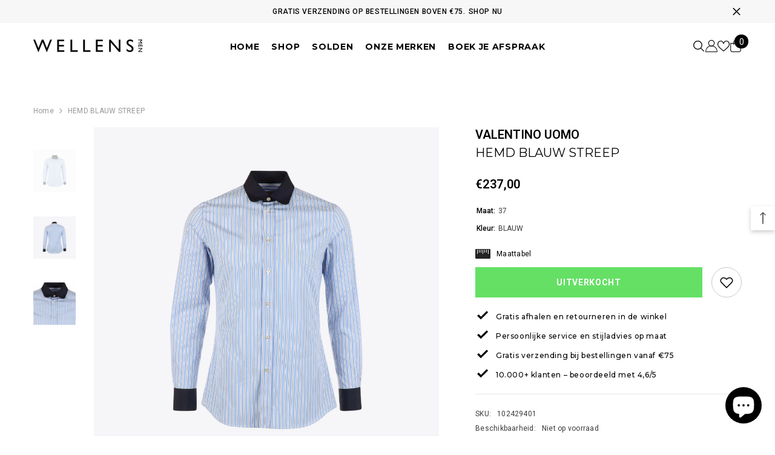

--- FILE ---
content_type: text/html; charset=utf-8
request_url: https://wellensmen.be/products/hemd-blauw-streep-13
body_size: 95501
content:
<!doctype html><html class="no-js" lang="nl">
    <head>
        <style id="w3_bg_load">div:not(.w3_bg), section:not(.w3_bg), iframelazy:not(.w3_bg){background-image:none !important;}</style>
<script>
	var w3_lazy_load_by_px = 200,
		blank_image_webp_url = "https://d2pk8plgu825qi.cloudfront.net/wp-content/uploads/blank.pngw3.webp",
		google_fonts_delay_load = 1e4,
		w3_mousemoveloadimg = !1,
		w3_page_is_scrolled = !1,
		w3_lazy_load_js = 1,
		w3_excluded_js = 0;
	class w3_loadscripts {
		constructor(e) {
			this.triggerEvents = e, this.eventOptions = {
				passive: !0
			}, this.userEventListener = this.triggerListener.bind(this), this.lazy_trigger, this.style_load_fired, this.lazy_scripts_load_fired = 0, this.scripts_load_fired = 0, this.scripts_load_fire = 0, this.excluded_js = w3_excluded_js, this.w3_lazy_load_js = w3_lazy_load_js, this.w3_fonts = "undefined" != typeof w3_googlefont ? w3_googlefont : [], this.w3_styles = [], this.w3_scripts = {
				normal: [],
				async: [],
				defer: [],
				lazy: []
			}, this.allJQueries = []
		}
		user_events_add(e) {
			this.triggerEvents.forEach(t => window.addEventListener(t, e.userEventListener, e.eventOptions))
		}
		user_events_remove(e) {
			this.triggerEvents.forEach(t => window.removeEventListener(t, e.userEventListener, e.eventOptions))
		}
		triggerListener_on_load() {
			"loading" === document.readyState ? document.addEventListener("DOMContentLoaded", this.load_resources.bind(this)) : this.load_resources()
		}
		triggerListener() {
			this.user_events_remove(this), this.lazy_scripts_load_fired = 1, this.add_html_class("w3_user"), "loading" === document.readyState ? (document.addEventListener("DOMContentLoaded", this.load_style_resources.bind(this)), this.scripts_load_fire || document.addEventListener("DOMContentLoaded", this.load_resources.bind(this))) : (this.load_style_resources(), this.scripts_load_fire || this.load_resources())
		}
		async load_style_resources() {
			this.style_load_fired || (this.style_load_fired = !0, this.register_styles(), document.getElementsByTagName("html")[0].setAttribute("data-css", this.w3_styles.length), document.getElementsByTagName("html")[0].setAttribute("data-css-loaded", 0), this.preload_scripts(this.w3_styles), this.load_styles_preloaded())
		}
		async load_styles_preloaded() {
			setTimeout(function(e) {
				document.getElementsByTagName("html")[0].classList.contains("css-preloaded") ? e.load_styles(e.w3_styles) : e.load_styles_preloaded()
			}, 200, this)
		}
		async load_resources() {
			this.scripts_load_fired || (this.scripts_load_fired = !0, this.hold_event_listeners(), this.exe_document_write(), this.register_scripts(), this.add_html_class("w3_start"), "function" == typeof w3_events_on_start_js && w3_events_on_start_js(), this.preload_scripts(this.w3_scripts.normal), this.preload_scripts(this.w3_scripts.defer), this.preload_scripts(this.w3_scripts.async), this.wnwAnalytics(), this.wnwBoomerang(), await this.load_scripts(this.w3_scripts.normal), await this.load_scripts(this.w3_scripts.defer), await this.load_scripts(this.w3_scripts.async), await this.execute_domcontentloaded(), await this.execute_window_load(), window.dispatchEvent(new Event("w3-scripts-loaded")), this.add_html_class("w3_js"), "function" == typeof w3_events_on_end_js && w3_events_on_end_js(), this.lazy_trigger = setInterval(this.w3_trigger_lazy_script, 500, this))
		}
		async w3_trigger_lazy_script(e) {
			e.lazy_scripts_load_fired && (await e.load_scripts(e.w3_scripts.lazy), e.add_html_class("jsload"), clearInterval(e.lazy_trigger))
		}
		add_html_class(e) {
			document.getElementsByTagName("html")[0].classList.add(e)
		}
		register_scripts() {
			document.querySelectorAll("script[type=lazyload_int]").forEach(e => {
				e.hasAttribute("data-src") ? e.hasAttribute("async") && !1 !== e.async ? this.w3_scripts.async.push(e) : e.hasAttribute("defer") && !1 !== e.defer || "module" === e.getAttribute("data-w3-type") ? this.w3_scripts.defer.push(e) : this.w3_scripts.normal.push(e) : this.w3_scripts.normal.push(e)
			}), document.querySelectorAll("script[type=lazyload_ext]").forEach(e => {
				this.w3_scripts.lazy.push(e)
			})
		}
		register_styles() {
			document.querySelectorAll("link[data-href]").forEach(e => {
				this.w3_styles.push(e)
			})
		}
		async execute_script(e) {
			return await this.repaint_frame(), new Promise(t => {
				let s = document.createElement("script"),
					a;
				[...e.attributes].forEach(e => {
					let t = e.nodeName;
					"type" !== t && "data-src" !== t && ("data-w3-type" === t && (t = "type", a = e.nodeValue), s.setAttribute(t, e.nodeValue))
				}), e.hasAttribute("data-src") ? (s.setAttribute("src", e.getAttribute("data-src")), s.addEventListener("load", t), s.addEventListener("error", t)) : (s.text = e.text, t()), null !== e.parentNode && e.parentNode.replaceChild(s, e)
			})
		}
		async execute_styles(e) {
			var t;
			let s;
			return t = e, void((s = document.createElement("link")).href = t.getAttribute("data-href"), s.rel = "stylesheet", document.head.appendChild(s), t.parentNode.removeChild(t))
		}
		async load_scripts(e) {
			let t = e.shift();
			return t ? (await this.execute_script(t), this.load_scripts(e)) : Promise.resolve()
		}
		async load_styles(e) {
			let t = e.shift();
			return t ? (this.execute_styles(t), this.load_styles(e)) : "loaded"
		}
		async load_fonts(e) {
			var t = document.createDocumentFragment();
			e.forEach(e => {
				let s = document.createElement("link");
				s.href = e, s.rel = "stylesheet", t.appendChild(s)
			}), setTimeout(function() {
				document.head.appendChild(t)
			}, google_fonts_delay_load)
		}
		preload_scripts(e) {
			var t = document.createDocumentFragment(),
				s = 0,
				a = this;
			[...e].forEach(i => {
				let r = i.getAttribute("data-src"),
					n = i.getAttribute("data-href");
				if (r) {
					let d = document.createElement("link");
					d.href = r, d.rel = "preload", d.as = "script", t.appendChild(d)
				} else if (n) {
					let l = document.createElement("link");
					l.href = n, l.rel = "preload", l.as = "style", s++, e.length == s && (l.dataset.last = 1), t.appendChild(l), l.onload = function() {
						fetch(this.href).then(e => e.blob()).then(e => {
							a.update_css_loader()
						}).catch(e => {
							a.update_css_loader()
						})
					}, l.onerror = function() {
						a.update_css_loader()
					}
				}
			}), document.head.appendChild(t)
		}
		update_css_loader() {
			document.getElementsByTagName("html")[0].setAttribute("data-css-loaded", parseInt(document.getElementsByTagName("html")[0].getAttribute("data-css-loaded")) + 1), document.getElementsByTagName("html")[0].getAttribute("data-css") == document.getElementsByTagName("html")[0].getAttribute("data-css-loaded") && document.getElementsByTagName("html")[0].classList.add("css-preloaded")
		}
		hold_event_listeners() {
			let e = {};

			function t(t, s) {
				! function(t) {
					function s(s) {
						return e[t].eventsToRewrite.indexOf(s) >= 0 ? "w3-" + s : s
					}
					e[t] || (e[t] = {
						originalFunctions: {
							add: t.addEventListener,
							remove: t.removeEventListener
						},
						eventsToRewrite: []
					}, t.addEventListener = function() {
						arguments[0] = s(arguments[0]), e[t].originalFunctions.add.apply(t, arguments)
					}, t.removeEventListener = function() {
						arguments[0] = s(arguments[0]), e[t].originalFunctions.remove.apply(t, arguments)
					})
				}(t), e[t].eventsToRewrite.push(s)
			}

			function s(e, t) {
				let s = e[t];
				Object.defineProperty(e, t, {
					get: () => s || function() {},
					set(a) {
						e["w3" + t] = s = a
					}
				})
			}
			t(document, "DOMContentLoaded"), t(window, "DOMContentLoaded"), t(window, "load"), t(window, "pageshow"), t(document, "readystatechange"), s(document, "onreadystatechange"), s(window, "onload"), s(window, "onpageshow")
		}
		hold_jquery(e) {
			let t = window.jQuery;
			Object.defineProperty(window, "jQuery", {
				get: () => t,
				set(s) {
					if (s && s.fn && !e.allJQueries.includes(s)) {
						s.fn.ready = s.fn.init.prototype.ready = function(t) {
							if (void 0 !== t) return e.scripts_load_fired ? e.domReadyFired ? t.bind(document)(s) : document.addEventListener("w3-DOMContentLoaded", () => t.bind(document)(s)) : t.bind(document)(s), s(document)
						};
						let a = s.fn.on;
						s.fn.on = s.fn.init.prototype.on = function() {
							if ("ready" == arguments[0]) {
								if (this[0] !== document) return a.apply(this, arguments), this;
								arguments[1].bind(document)(s)
							}
							if (this[0] === window) {
								function e(e) {
									return e.split(" ").map(e => "load" === e || 0 === e.indexOf("load.") ? "w3-jquery-load" : e).join(" ")
								}
								"string" == typeof arguments[0] || arguments[0] instanceof String ? arguments[0] = e(arguments[0]) : "object" == typeof arguments[0] && Object.keys(arguments[0]).forEach(t => {
									Object.assign(arguments[0], {
										[e(t)]: arguments[0][t]
									})[t]
								})
							}
							return a.apply(this, arguments), this
						}, e.allJQueries.push(s)
					}
					t = s
				}
			})
		}
		async execute_domcontentloaded() {
			this.domReadyFired = !0, await this.repaint_frame(), document.dispatchEvent(new Event("w3-DOMContentLoaded")), await this.repaint_frame(), window.dispatchEvent(new Event("w3-DOMContentLoaded")), await this.repaint_frame(), document.dispatchEvent(new Event("w3-readystatechange")), await this.repaint_frame(), document.w3onreadystatechange && document.w3onreadystatechange()
		}
		async execute_window_load() {
			await this.repaint_frame(), setTimeout(function() {
				window.dispatchEvent(new Event("w3-load"))
			}, 100), await this.repaint_frame(), window.w3onload && window.w3onload(), await this.repaint_frame(), this.allJQueries.forEach(e => e(window).trigger("w3-jquery-load")), window.dispatchEvent(new Event("w3-pageshow")), await this.repaint_frame(), window.w3onpageshow && window.w3onpageshow()
		}
		exe_document_write() {
			let e = new Map;
			document.write = document.writeln = function(t) {
				let s = document.currentScript,
					a = document.createRange(),
					i = s.parentElement,
					r = e.get(s);
				void 0 === r && (r = s.nextSibling, e.set(s, r));
				let n = document.createDocumentFragment();
				a.setStart(n, 0), n.appendChild(a.createContextualFragment(t)), i.insertBefore(n, r)
			}
		}
		async repaint_frame() {
			return new Promise(e => requestAnimationFrame(e))
		}
		static execute() {
			let e = new w3_loadscripts(["keydown", "mousemove", "touchmove", "touchstart", "touchend", "wheel"]);
			e.load_fonts(e.w3_fonts), e.user_events_add(e), e.excluded_js || e.hold_jquery(e), e.w3_lazy_load_js || (e.scripts_load_fire = 1, e.triggerListener_on_load());
			let t = setInterval(function e(s) {
				null != document.body && (document.body.getBoundingClientRect().top < -30 && s.triggerListener(), clearInterval(t))
			}, 500, e)
		}
        static run() {
            let e = new w3_loadscripts(["keydown", "mousemove", "touchmove", "touchstart", "touchend", "wheel"]);
            e.load_fonts(e.w3_fonts), e.user_events_add(e), e.excluded_js || e.hold_jquery(e), e.w3_lazy_load_js || (e.scripts_load_fire = 1, e.triggerListener_on_load());
            e.triggerListener();
        }
		wnwAnalytics() {
			document.querySelectorAll(".analytics").forEach(function(e) {
				trekkie.integrations = !1;
				var t = document.createElement("script");
				t.innerHTML = e.innerHTML, e.parentNode.insertBefore(t, e.nextSibling), e.parentNode.removeChild(e)
			})
		}
		wnwBoomerang() {
			document.querySelectorAll(".boomerang").forEach(function(e) {
				window.BOOMR.version = !1;
				var t = document.createElement("script");
				t.innerHTML = e.innerHTML, e.parentNode.insertBefore(t, e.nextSibling), e.parentNode.removeChild(e)
			})
            setTimeout(function() {
    			document.querySelectorAll(".critical2").forEach(function(a) {
    				a.remove();
    			});
  			}, 8000);
		}
	}
	setTimeout(function() {
		w3_loadscripts.execute();
    },1000);
</script>
        <!-- Google Tag Manager -->
<script type="lazyload_int">(function(w,d,s,l,i){w[l]=w[l]||[];w[l].push({'gtm.start':
new Date().getTime(),event:'gtm.js'});var f=d.getElementsByTagName(s)[0],
j=d.createElement(s),dl=l!='dataLayer'?'&l='+l:'';j.async=true;j.src=
'https://www.googletagmanager.com/gtm.js?id='+i+dl;f.parentNode.insertBefore(j,f);
})(window,document,'script','dataLayer','GTM-WTP467');</script>
<!-- End Google Tag Manager -->
<!-- TAGinstall START -->
<script type="lazyload_int">
 (function(w) {  var first = document.getElementsByTagName('script')[0];  var script = document.createElement('script');  script.async = true;  script.src = "\/\/wellensmen.be\/cdn\/shop\/t\/53\/assets\/dataLayer.js?v=100984351315984907461739527422";  script.addEventListener ("load", function() {  function start() {    var allProducts = [];  var shopCurrency = 'EUR';  var collectionTitle = null;    var customer = {  customerType: 'guest'  };    var pageType = 'Product Page';  var searchPerformed = false;  var cart = {  "items": [],  "total": 0.0,  "currency": "EUR",  };  if (!w.__TAGinstall) {  console.error('Unable to initialize Easy Tag - GTM & Data Layer.');  return;  }  w.__TAGinstall.init({  shopCurrency, allProducts, collectionTitle, searchPerformed, pageType, customer, cartData: cart  });     var product = {  name: "HEMD BLAUW STREEP",  title: "HEMD BLAUW STREEP",  id: "102429401",  productId: "11977012216148",  variantId: "51783528710484",  handle: "hemd-blauw-streep-13",  price: "237.0",  image: "\/\/wellensmen.be\/cdn\/shop\/files\/1024294-4_1default_medium.jpg?v=1765037217",  brand: "VALENTINO UOMO",  category: "Sportieve hemden","variants": [{  id: "51783528710484",  title: "37 \/ BLAUW",  sku: "102429401",  price: "237.0",  compareAtPrice: "790.0",  },{  id: "51783528743252",  title: "38 \/ BLAUW",  sku: "102429402",  price: "237.0",  compareAtPrice: "790.0",  },{  id: "51783528776020",  title: "39 \/ BLAUW",  sku: "102429403",  price: "237.0",  compareAtPrice: "790.0",  },{  id: "51783528808788",  title: "40 \/ BLAUW",  sku: "102429404",  price: "237.0",  compareAtPrice: "790.0",  },{  id: "51783528841556",  title: "41 \/ BLAUW",  sku: "102429405",  price: "237.0",  compareAtPrice: "790.0",  },{  id: "51783528874324",  title: "42 \/ BLAUW",  sku: "102429406",  price: "237.0",  compareAtPrice: "790.0",  },{  id: "51783528907092",  title: "43 \/ BLAUW",  sku: "102429407",  price: "237.0",  compareAtPrice: "790.0",  },{  id: "51783528939860",  title: "44 \/ BLAUW",  sku: "102429408",  price: "237.0",  compareAtPrice: "790.0",  },{  id: "51783528972628",  title: "45 \/ BLAUW",  sku: "102429409",  price: "237.0",  compareAtPrice: "790.0",  },{  id: "51783529005396",  title: "46 \/ BLAUW",  sku: "102429410",  price: "237.0",  compareAtPrice: "790.0",  },{  id: "51783529038164",  title: "47 \/ BLAUW",  sku: "102429411",  price: "237.0",  compareAtPrice: "790.0",  },{  id: "51783529070932",  title: "48 \/ BLAUW",  sku: "102429412",  price: "237.0",  compareAtPrice: "790.0",  },{  id: "51783529103700",  title: "49 \/ BLAUW",  sku: "102429413",  price: "237.0",  compareAtPrice: "790.0",  },{  id: "51783529136468",  title: "50 \/ BLAUW",  sku: "102429414",  price: "237.0",  compareAtPrice: "790.0",  },{  id: "51783529169236",  title: "51 \/ BLAUW",  sku: "102429415",  price: "237.0",  compareAtPrice: "790.0",  },]  };  w.__TAGinstall.onProductPage({  product, collectionTitle, shopCurrency, ShopifyAnalytics  });    };  if (w.__TAGinstall && w.__TAGinstall.boot) {  w.__TAGinstall.boot(start);  }  }, false);  first.parentNode.insertBefore(script, first); })(window);
</script>
<!-- TAGinstall END -->
        <meta charset="utf-8">
        <meta http-equiv="X-UA-Compatible" content="IE=edge">
        <meta name="viewport" content="width=device-width,initial-scale=1">
        <meta name="theme-color" content="">
        <link rel="canonical" href="https://wellensmen.be/products/hemd-blauw-streep-13">
        <link rel="canonical" href="https://wellensmen.be/products/hemd-blauw-streep-13" canonical-shop-url="https://wellensmen.be/"><link rel="shortcut icon" href="//wellensmen.be/cdn/shop/files/wm_favicon_32x32.png?v=1668700330" type="image/png"><link rel="preconnect" href="https://cdn.shopify.com" crossorigin>

<meta property="og:site_name" content="Wellens Men">
<meta property="og:url" content="https://wellensmen.be/products/hemd-blauw-streep-13">
<meta property="og:title" content="HEMD BLAUW STREEP">
<meta property="og:type" content="product">
<meta property="og:description" content="Gestreept hemd van Valentino. Dit heeft vooraan een logo. Koop Online!"><meta property="og:image" content="http://wellensmen.be/cdn/shop/files/1024294-4_1default.jpg?v=1765037217">
  <meta property="og:image:secure_url" content="https://wellensmen.be/cdn/shop/files/1024294-4_1default.jpg?v=1765037217">
  <meta property="og:image:width" content="2048">
  <meta property="og:image:height" content="2048"><meta property="og:price:amount" content="237,00">
  <meta property="og:price:currency" content="EUR"><meta name="twitter:site" content="@WellensMen"><meta name="twitter:card" content="summary_large_image">
<meta name="twitter:title" content="HEMD BLAUW STREEP">
<meta name="twitter:description" content="Gestreept hemd van Valentino. Dit heeft vooraan een logo. Koop Online!">


            <script>window.performance && window.performance.mark && window.performance.mark('shopify.content_for_header.start');</script><meta id="shopify-digital-wallet" name="shopify-digital-wallet" content="/55285448781/digital_wallets/dialog">
<link rel="alternate" hreflang="x-default" href="https://wellensmen.be/products/hemd-blauw-streep-13">
<link rel="alternate" hreflang="nl" href="https://wellensmen.be/products/hemd-blauw-streep-13">
<link rel="alternate" hreflang="nl-NL" href="https://wellensmen.nl/products/hemd-blauw-streep-13">
<link rel="alternate" type="application/json+oembed" href="https://wellensmen.be/products/hemd-blauw-streep-13.oembed">
<script type="lazyload_int" data-src="/checkouts/internal/preloads.js?locale=nl-BE"></script>
<script id="shopify-features" type="application/json">{"accessToken":"085a868deb6d42990acebe3b4fe755f6","betas":["rich-media-storefront-analytics"],"domain":"wellensmen.be","predictiveSearch":true,"shopId":55285448781,"locale":"nl"}</script>
<script>var Shopify = Shopify || {};
Shopify.shop = "wellens-men.myshopify.com";
Shopify.locale = "nl";
Shopify.currency = {"active":"EUR","rate":"1.0"};
Shopify.country = "BE";
Shopify.theme = {"name":"Wellens Men 2.5 (Ella-6-5-2 UPDATE 14022025)","id":180694974804,"schema_name":"Ella","schema_version":"6.5.2","theme_store_id":null,"role":"main"};
Shopify.theme.handle = "null";
Shopify.theme.style = {"id":null,"handle":null};
Shopify.cdnHost = "wellensmen.be/cdn";
Shopify.routes = Shopify.routes || {};
Shopify.routes.root = "/";</script>
<script type="module">!function(o){(o.Shopify=o.Shopify||{}).modules=!0}(window);</script>
<script>!function(o){function n(){var o=[];function n(){o.push(Array.prototype.slice.apply(arguments))}return n.q=o,n}var t=o.Shopify=o.Shopify||{};t.loadFeatures=n(),t.autoloadFeatures=n()}(window);</script>
<script id="shop-js-analytics" type="application/json">{"pageType":"product"}</script>
<script type="lazyload_int" async type="module" data-src="//wellensmen.be/cdn/shopifycloud/shop-js/modules/v2/client.init-shop-cart-sync_BHF27ruw.nl.esm.js"></script>
<script type="lazyload_int" async type="module" data-src="//wellensmen.be/cdn/shopifycloud/shop-js/modules/v2/chunk.common_Dwaf6e9K.esm.js"></script>
<script type="module">
  await import("//wellensmen.be/cdn/shopifycloud/shop-js/modules/v2/client.init-shop-cart-sync_BHF27ruw.nl.esm.js");
await import("//wellensmen.be/cdn/shopifycloud/shop-js/modules/v2/chunk.common_Dwaf6e9K.esm.js");

  window.Shopify.SignInWithShop?.initShopCartSync?.({"fedCMEnabled":true,"windoidEnabled":true});

</script>
<script>(function() {
  var isLoaded = false;
  function asyncLoad() {
    if (isLoaded) return;
    isLoaded = true;
    var urls = ["https:\/\/d23dclunsivw3h.cloudfront.net\/redirect-app.js?shop=wellens-men.myshopify.com","\/\/cdn.shopify.com\/proxy\/dd6acfa90ed023b36dce545b2ad017f9c8421126c679cf81bdbe5c26c4f6daa9\/shopify-script-tags.s3.eu-west-1.amazonaws.com\/smartseo\/instantpage.js?shop=wellens-men.myshopify.com\u0026sp-cache-control=cHVibGljLCBtYXgtYWdlPTkwMA"];
    for (var i = 0; i < urls.length; i++) {
      var s = document.createElement('script');
      s.type = 'text/javascript';
      s.async = true;
      s.src = urls[i];
      var x = document.getElementsByTagName('script')[0];
      x.parentNode.insertBefore(s, x);
    }
  };
  if(window.attachEvent) {
    window.attachEvent('onload', asyncLoad);
  } else {
    window.addEventListener('w3-DOMContentLoaded', asyncLoad, false);
  }
})();</script>
<script id="__st">var __st={"a":55285448781,"offset":3600,"reqid":"b0017df6-0f8f-4888-9977-5b33b923802c-1768759992","pageurl":"wellensmen.be\/products\/hemd-blauw-streep-13","u":"c5b78d38f58e","p":"product","rtyp":"product","rid":11977012216148};</script>
<script>window.ShopifyPaypalV4VisibilityTracking = true;</script>
<script id="captcha-bootstrap">!function(){'use strict';const t='contact',e='account',n='new_comment',o=[[t,t],['blogs',n],['comments',n],[t,'customer']],c=[[e,'customer_login'],[e,'guest_login'],[e,'recover_customer_password'],[e,'create_customer']],r=t=>t.map((([t,e])=>`form[action*='/${t}']:not([data-nocaptcha='true']) input[name='form_type'][value='${e}']`)).join(','),a=t=>()=>t?[...document.querySelectorAll(t)].map((t=>t.form)):[];function s(){const t=[...o],e=r(t);return a(e)}const i='password',u='form_key',d=['recaptcha-v3-token','g-recaptcha-response','h-captcha-response',i],f=()=>{try{return window.sessionStorage}catch{return}},m='__shopify_v',_=t=>t.elements[u];function p(t,e,n=!1){try{const o=window.sessionStorage,c=JSON.parse(o.getItem(e)),{data:r}=function(t){const{data:e,action:n}=t;return t[m]||n?{data:e,action:n}:{data:t,action:n}}(c);for(const[e,n]of Object.entries(r))t.elements[e]&&(t.elements[e].value=n);n&&o.removeItem(e)}catch(o){console.error('form repopulation failed',{error:o})}}const l='form_type',E='cptcha';function T(t){t.dataset[E]=!0}const w=window,h=w.document,L='Shopify',v='ce_forms',y='captcha';let A=!1;((t,e)=>{const n=(g='f06e6c50-85a8-45c8-87d0-21a2b65856fe',I='https://cdn.shopify.com/shopifycloud/storefront-forms-hcaptcha/ce_storefront_forms_captcha_hcaptcha.v1.5.2.iife.js',D={infoText:'Beschermd door hCaptcha',privacyText:'Privacy',termsText:'Voorwaarden'},(t,e,n)=>{const o=w[L][v],c=o.bindForm;if(c)return c(t,g,e,D).then(n);var r;o.q.push([[t,g,e,D],n]),r=I,A||(h.body.append(Object.assign(h.createElement('script'),{id:'captcha-provider',async:!0,src:r})),A=!0)});var g,I,D;w[L]=w[L]||{},w[L][v]=w[L][v]||{},w[L][v].q=[],w[L][y]=w[L][y]||{},w[L][y].protect=function(t,e){n(t,void 0,e),T(t)},Object.freeze(w[L][y]),function(t,e,n,w,h,L){const[v,y,A,g]=function(t,e,n){const i=e?o:[],u=t?c:[],d=[...i,...u],f=r(d),m=r(i),_=r(d.filter((([t,e])=>n.includes(e))));return[a(f),a(m),a(_),s()]}(w,h,L),I=t=>{const e=t.target;return e instanceof HTMLFormElement?e:e&&e.form},D=t=>v().includes(t);t.addEventListener('submit',(t=>{const e=I(t);if(!e)return;const n=D(e)&&!e.dataset.hcaptchaBound&&!e.dataset.recaptchaBound,o=_(e),c=g().includes(e)&&(!o||!o.value);(n||c)&&t.preventDefault(),c&&!n&&(function(t){try{if(!f())return;!function(t){const e=f();if(!e)return;const n=_(t);if(!n)return;const o=n.value;o&&e.removeItem(o)}(t);const e=Array.from(Array(32),(()=>Math.random().toString(36)[2])).join('');!function(t,e){_(t)||t.append(Object.assign(document.createElement('input'),{type:'hidden',name:u})),t.elements[u].value=e}(t,e),function(t,e){const n=f();if(!n)return;const o=[...t.querySelectorAll(`input[type='${i}']`)].map((({name:t})=>t)),c=[...d,...o],r={};for(const[a,s]of new FormData(t).entries())c.includes(a)||(r[a]=s);n.setItem(e,JSON.stringify({[m]:1,action:t.action,data:r}))}(t,e)}catch(e){console.error('failed to persist form',e)}}(e),e.submit())}));const S=(t,e)=>{t&&!t.dataset[E]&&(n(t,e.some((e=>e===t))),T(t))};for(const o of['focusin','change'])t.addEventListener(o,(t=>{const e=I(t);D(e)&&S(e,y())}));const B=e.get('form_key'),M=e.get(l),P=B&&M;t.addEventListener('w3-DOMContentLoaded',(()=>{const t=y();if(P)for(const e of t)e.elements[l].value===M&&p(e,B);[...new Set([...A(),...v().filter((t=>'true'===t.dataset.shopifyCaptcha))])].forEach((e=>S(e,t)))}))}(h,new URLSearchParams(w.location.search),n,t,e,['guest_login'])})(!0,!0)}();</script>
<script integrity="sha256-4kQ18oKyAcykRKYeNunJcIwy7WH5gtpwJnB7kiuLZ1E=" data-source-attribution="shopify.loadfeatures" type="lazyload_int" data-src="//wellensmen.be/cdn/shopifycloud/storefront/assets/storefront/load_feature-a0a9edcb.js" crossorigin="anonymous"></script>
<script data-source-attribution="shopify.dynamic_checkout.dynamic.init">var Shopify=Shopify||{};Shopify.PaymentButton=Shopify.PaymentButton||{isStorefrontPortableWallets:!0,init:function(){window.Shopify.PaymentButton.init=function(){};var t=document.createElement("script");t.src="https://wellensmen.be/cdn/shopifycloud/portable-wallets/latest/portable-wallets.nl.js",t.type="module",document.head.appendChild(t)}};
</script>
<script data-source-attribution="shopify.dynamic_checkout.buyer_consent">
  function portableWalletsHideBuyerConsent(e){var t=document.getElementById("shopify-buyer-consent"),n=document.getElementById("shopify-subscription-policy-button");t&&n&&(t.classList.add("hidden"),t.setAttribute("aria-hidden","true"),n.removeEventListener("click",e))}function portableWalletsShowBuyerConsent(e){var t=document.getElementById("shopify-buyer-consent"),n=document.getElementById("shopify-subscription-policy-button");t&&n&&(t.classList.remove("hidden"),t.removeAttribute("aria-hidden"),n.addEventListener("click",e))}window.Shopify?.PaymentButton&&(window.Shopify.PaymentButton.hideBuyerConsent=portableWalletsHideBuyerConsent,window.Shopify.PaymentButton.showBuyerConsent=portableWalletsShowBuyerConsent);
</script>
<script data-source-attribution="shopify.dynamic_checkout.cart.bootstrap">document.addEventListener("w3-DOMContentLoaded",(function(){function t(){return document.querySelector("shopify-accelerated-checkout-cart, shopify-accelerated-checkout")}if(t())Shopify.PaymentButton.init();else{new MutationObserver((function(e,n){t()&&(Shopify.PaymentButton.init(),n.disconnect())})).observe(document.body,{childList:!0,subtree:!0})}}));
</script>
<script id='scb4127' type='text/javascript' async='' data-src='https://wellensmen.be/cdn/shopifycloud/privacy-banner/storefront-banner.js'></script>
<script>window.performance && window.performance.mark && window.performance.mark('shopify.content_for_header.end');</script>
            <script>var trekkie=[];trekkie.integrations=!0;window.BOOMR={},window.BOOMR.version=true;</script><style>@import url('https://fonts.googleapis.com/css?family=Roboto:300,300i,400,400i,500,500i,600,600i,700,700i,800,800i&display=swap');
                @import url('https://fonts.googleapis.com/css?family=Montserrat:300,300i,400,400i,500,500i,600,600i,700,700i,800,800i&display=swap');
                    :root {
        --font-family-1: Roboto;
        --font-family-2: Montserrat;

        /* Settings Body */--font-body-family: Roboto;--font-body-size: 12px;--font-body-weight: 400;--body-line-height: 24px;--body-letter-spacing: .02em;

        /* Settings Heading */--font-heading-family: Montserrat;--font-heading-size: 16px;--font-heading-weight: 700;--font-heading-style: normal;--heading-line-height: 24px;--heading-letter-spacing: .05em;--heading-text-transform: none;--heading-border-height: 2px;

        /* Menu Lv1 */--font-menu-lv1-family: Montserrat;--font-menu-lv1-size: 14px;--font-menu-lv1-weight: 700;--menu-lv1-line-height: 22px;--menu-lv1-letter-spacing: .05em;--menu-lv1-text-transform: uppercase;

        /* Menu Lv2 */--font-menu-lv2-family: Roboto;--font-menu-lv2-size: 12px;--font-menu-lv2-weight: 400;--menu-lv2-line-height: 22px;--menu-lv2-letter-spacing: .02em;--menu-lv2-text-transform: capitalize;

        /* Menu Lv3 */--font-menu-lv3-family: Roboto;--font-menu-lv3-size: 12px;--font-menu-lv3-weight: 400;--menu-lv3-line-height: 22px;--menu-lv3-letter-spacing: .02em;--menu-lv3-text-transform: capitalize;

        /* Mega Menu Lv2 */--font-mega-menu-lv2-family: Roboto;--font-mega-menu-lv2-size: 12px;--font-mega-menu-lv2-weight: 600;--font-mega-menu-lv2-style: normal;--mega-menu-lv2-line-height: 22px;--mega-menu-lv2-letter-spacing: .02em;--mega-menu-lv2-text-transform: uppercase;

        /* Mega Menu Lv3 */--font-mega-menu-lv3-family: Roboto;--font-mega-menu-lv3-size: 12px;--font-mega-menu-lv3-weight: 400;--mega-menu-lv3-line-height: 22px;--mega-menu-lv3-letter-spacing: .02em;--mega-menu-lv3-text-transform: capitalize;

        /* Product Card Title */--product-title-font: Roboto;--product-title-font-size : 12px;--product-title-font-weight : 400;--product-title-line-height: 22px;--product-title-letter-spacing: .02em;--product-title-line-text : 2;--product-title-text-transform : capitalize;--product-title-margin-bottom: 10px;

        /* Product Card Vendor */--product-vendor-font: Roboto;--product-vendor-font-size : 12px;--product-vendor-font-weight : 600;--product-vendor-font-style : normal;--product-vendor-line-height: 22px;--product-vendor-letter-spacing: .02em;--product-vendor-text-transform : uppercase;--product-vendor-margin-bottom: 0px;--product-vendor-margin-top: 0px;

        /* Product Card Price */--product-price-font: Roboto;--product-price-font-size : 14px;--product-price-font-weight : 600;--product-price-line-height: 22px;--product-price-letter-spacing: .02em;--product-price-margin-top: 0px;--product-price-margin-bottom: 13px;

        /* Product Card Badge */--badge-font: Roboto;--badge-font-size : 12px;--badge-font-weight : 400;--badge-text-transform : capitalize;--badge-letter-spacing: .02em;--badge-line-height: 20px;--badge-border-radius: 0px;--badge-padding-top: 0px;--badge-padding-bottom: 0px;--badge-padding-left-right: 8px;--badge-postion-top: 0px;--badge-postion-left-right: 0px;

        /* Product Quickview */
        --product-quickview-font-size : 12px; --product-quickview-line-height: 23px; --product-quickview-border-radius: 1px; --product-quickview-padding-top: 0px; --product-quickview-padding-bottom: 0px; --product-quickview-padding-left-right: 7px; --product-quickview-sold-out-product: #e95144;--product-quickview-box-shadow: none;/* Blog Card Tile */--blog-title-font: Montserrat;--blog-title-font-size : 20px; --blog-title-font-weight : 700; --blog-title-line-height: 29px; --blog-title-letter-spacing: .09em; --blog-title-text-transform : uppercase;

        /* Blog Card Info (Date, Author) */--blog-info-font: Roboto;--blog-info-font-size : 14px; --blog-info-font-weight : 400; --blog-info-line-height: 20px; --blog-info-letter-spacing: .02em; --blog-info-text-transform : uppercase;

        /* Button 1 */--btn-1-font-family: Roboto;--btn-1-font-size: 14px; --btn-1-font-weight: 700; --btn-1-text-transform: uppercase; --btn-1-line-height: 22px; --btn-1-letter-spacing: .05em; --btn-1-text-align: center; --btn-1-border-radius: 0px; --btn-1-border-width: 1px; --btn-1-border-style: solid; --btn-1-padding-top: 10px; --btn-1-padding-bottom: 10px; --btn-1-horizontal-length: 0px; --btn-1-vertical-length: 0px; --btn-1-blur-radius: 0px; --btn-1-spread: 0px;
        --btn-1-all-bg-opacity-hover: rgba(0, 0, 0, 0.5);--btn-1-inset: ;/* Button 2 */--btn-2-font-family: Montserrat;--btn-2-font-size: 18px; --btn-2-font-weight: 700; --btn-2-text-transform: uppercase; --btn-2-line-height: 23px; --btn-2-letter-spacing: .05em; --btn-2-text-align: right; --btn-2-border-radius: 6px; --btn-2-border-width: 1px; --btn-2-border-style: solid; --btn-2-padding-top: 20px; --btn-2-padding-bottom: 20px; --btn-2-horizontal-length: 4px; --btn-2-vertical-length: 4px; --btn-2-blur-radius: 7px; --btn-2-spread: 0px;
        --btn-2-all-bg-opacity: rgba(25, 145, 226, 0.5);--btn-2-all-bg-opacity-hover: rgba(0, 0, 0, 0.5);--btn-2-inset: ;/* Button 3 */--btn-3-font-family: Roboto;--btn-3-font-size: 14px; --btn-3-font-weight: 700; --btn-3-text-transform: uppercase; --btn-3-line-height: 22px; --btn-3-letter-spacing: .05em; --btn-3-text-align: center; --btn-3-border-radius: 0px; --btn-3-border-width: 1px; --btn-3-border-style: solid; --btn-3-padding-top: 10px; --btn-3-padding-bottom: 10px; --btn-3-horizontal-length: 0px; --btn-3-vertical-length: 0px; --btn-3-blur-radius: 0px; --btn-3-spread: 0px;
        --btn-3-all-bg-opacity: rgba(0, 0, 0, 0.1);--btn-3-all-bg-opacity-hover: rgba(0, 0, 0, 0.1);--btn-3-inset: ;/* Footer Heading */--footer-heading-font-family: Roboto;--footer-heading-font-size : 15px; --footer-heading-font-weight : 600; --footer-heading-line-height : 22px; --footer-heading-letter-spacing : .05em; --footer-heading-text-transform : uppercase;

        /* Footer Link */--footer-link-font-family: Roboto;--footer-link-font-size : 12px; --footer-link-font-weight : ; --footer-link-line-height : 28px; --footer-link-letter-spacing : .02em; --footer-link-text-transform : capitalize;

        /* Page Title */--font-page-title-family: Roboto;--font-page-title-size: 20px; --font-page-title-weight: 700; --font-page-title-style: normal; --page-title-line-height: 20px; --page-title-letter-spacing: .05em; --page-title-text-transform: uppercase;

        /* Font Product Tab Title */
        --font-tab-type-1: Roboto; --font-tab-type-2: Montserrat;

        /* Text Size */
        --text-size-font-size : 10px; --text-size-font-weight : 400; --text-size-line-height : 22px; --text-size-letter-spacing : 0; --text-size-text-transform : uppercase; --text-size-color : #787878;

        /* Font Weight */
        --font-weight-normal: 400; --font-weight-medium: 500; --font-weight-semibold: 600; --font-weight-bold: 700; --font-weight-bolder: 800; --font-weight-black: 900;

        /* Radio Button */
        --form-label-checkbox-before-bg: #fff; --form-label-checkbox-before-border: #cecece; --form-label-checkbox-before-bg-checked: #000;

        /* Conatiner */
        --body-custom-width-container: 1600px;

        /* Layout Boxed */
        --color-background-layout-boxed: #f8f8f8;/* Arrow */
        --position-horizontal-slick-arrow: 20px;

        /* General Color*/
        --color-text: #000000; --color-text2: #999999; --color-global: #000000; --color-white: #FFFFFF; --color-grey: #868686; --color-black: #000000; --color-base-text-rgb: 0, 0, 0; --color-base-text2-rgb: 153, 153, 153; --color-background: #ffffff; --color-background-rgb: 255, 255, 255; --color-background-overylay: rgba(255, 255, 255, 0.9); --color-base-accent-text: ; --color-base-accent-1: ; --color-base-accent-2: ; --color-link: #000000; --color-link-hover: #000000; --color-error: #D93333; --color-error-bg: #FCEEEE; --color-success: #5A5A5A; --color-success-bg: #DFF0D8; --color-info: #000000; --color-info-bg: #FFF2DD; --color-link-underline: rgba(0, 0, 0, 0.5); --color-breadcrumb: #999999; --colors-breadcrumb-hover: #000000;--colors-breadcrumb-active: #999999; --border-global: #e6e6e6; --bg-global: #fafafa; --bg-planceholder: #fafafa; --color-warning: #fff; --bg-warning: #e0b252; --color-background-10 : #e6e6e6; --color-background-20 : #cccccc; --color-background-30 : #b3b3b3; --color-background-50 : #808080; --color-background-global : #808080;

        /* Arrow Color */
        --arrow-color: #000000; --arrow-background-color: #fff; --arrow-border-color: rgba(0,0,0,0);--arrow-color-hover: #000000;--arrow-background-color-hover: #ffffff;--arrow-border-color-hover: rgba(0,0,0,0);--arrow-width: 35px;--arrow-height: 35px;--arrow-size: px;--arrow-size-icon: 17px;--arrow-border-radius: 50%;--arrow-border-width: 0px;--arrow-width-half: -17px;

        /* Pagination Color */
        --pagination-item-color: #000000; --pagination-item-color-active: #000000; --pagination-item-bg-color: #fff;--pagination-item-bg-color-active: #fff;--pagination-item-border-color: #fff;--pagination-item-border-color-active: #ffffff;--pagination-arrow-color: #000000;--pagination-arrow-color-active: #000000;--pagination-arrow-bg-color: #fff;--pagination-arrow-bg-color-active: #fff;--pagination-arrow-border-color: #fff;--pagination-arrow-border-color-active: #fff;

        /* Dots Color */
        --dots-color: transparent;--dots-border-color: #000000;--dots-color-active: #000000;--dots-border-color-active: #000000;--dots-style2-background-opacity: #00000050;--dots-width: 12px;--dots-height: 12px;

        /* Button Color */
        --btn-1-color: #FFFFFF;--btn-1-bg: #000000;--btn-1-border: #000000;--btn-1-color-hover: #000000;--btn-1-bg-hover: #ffffff;--btn-1-border-hover: #000000;
        --btn-2-color: #000000;--btn-2-bg: #FFFFFF;--btn-2-border: #727272;--btn-2-color-hover: #FFFFFF;--btn-2-bg-hover: #000000;--btn-2-border-hover: #000000;
        --btn-3-color: #FFFFFF;--btn-3-bg: #e9514b;--btn-3-border: #e9514b;--btn-3-color-hover: #ffffff;--btn-3-bg-hover: #e9514b;--btn-3-border-hover: #e9514b;
        --anchor-transition: all ease .3s;--bg-white: #ffffff;--bg-black: #000000;--bg-grey: #808080;--icon: var(--color-text);--text-cart: #3c3c3c;--duration-short: 100ms;--duration-default: 350ms;--duration-long: 500ms;--form-input-bg: #ffffff;--form-input-border: #c7c7c7;--form-input-color: #000000;--form-input-placeholder: #868686;--form-label: #000000;

        --new-badge-color: #000000;--new-badge-bg: #FFFFFF;--sale-badge-color: #ffffff;--sale-badge-bg: #e71d34;--sold-out-badge-color: #ffffff;--sold-out-badge-bg: #c1c1c1;--custom-badge-color: #ffffff;--custom-badge-bg: #ffbb49;--bundle-badge-color: #ffffff;--bundle-badge-bg: #000000;
        
        --product-title-color : #000000;--product-title-color-hover : #000000;--product-vendor-color : #000000;--product-price-color : #000000;--product-sale-price-color : #e71d34;--product-compare-price-color : #969696;--product-review-full-color : #000000;--product-review-empty-color : #A4A4A4;

        --product-swatch-border : #cbcbcb;--product-swatch-border-active : #000000;--product-swatch-width : 40px;--product-swatch-height : 40px;--product-swatch-border-radius : 0px;--product-swatch-color-width : 40px;--product-swatch-color-height : 40px;--product-swatch-color-border-radius : 20px;

        --product-wishlist-color : #000000;--product-wishlist-bg : #ffffff;--product-wishlist-border : transparent;--product-wishlist-color-added : #ffffff;--product-wishlist-bg-added : #000000;--product-wishlist-border-added : transparent;--product-compare-color : #000000;--product-compare-bg : #FFFFFF;--product-compare-color-added : #D12442; --product-compare-bg-added : #FFFFFF; --product-hot-stock-text-color : #d62828; --product-quick-view-color : #000000; --product-cart-image-fit : contain; --product-title-variant-font-size: 16px;--product-quick-view-bg : #FFFFFF;--product-quick-view-bg-above-button: rgba(255, 255, 255, 0.7);--product-quick-view-color-hover : #FFFFFF;--product-quick-view-bg-hover : #000000;--product-action-color : #000000;--product-action-bg : #ffffff;--product-action-border : #000000;--product-action-color-hover : #FFFFFF;--product-action-bg-hover : #000000;--product-action-border-hover : #000000;

        /* Multilevel Category Filter */
        --color-label-multiLevel-categories: #232323;--bg-label-multiLevel-categories: #fff;--color-button-multiLevel-categories: #fff;--bg-button-multiLevel-categories: #ff8b21;--border-button-multiLevel-categories: transparent;--hover-color-button-multiLevel-categories: #fff;--hover-bg-button-multiLevel-categories: #ff8b21;--cart-item-bg : #ffffff;--cart-item-border : #e8e8e8;--cart-item-border-width : 1px;--cart-item-border-style : solid;--w-product-swatch-custom: 30px;--h-product-swatch-custom: 30px;--w-product-swatch-custom-mb: 20px;--h-product-swatch-custom-mb: 20px;--font-size-product-swatch-more: 12px;--swatch-border : #cbcbcb;--swatch-border-active : #000000;

        --variant-size: #000000;--variant-size-border: #e7e7e7;--variant-size-bg: #ffffff;--variant-size-hover: #ffffff;--variant-size-border-hover: #000000;--variant-size-bg-hover: #000000;--variant-bg : #ffffff; --variant-color : #000000; --variant-bg-active : #ffffff; --variant-color-active : #000000;

        --fontsize-text-social: 12px;
        --page-content-distance: 64px;--sidebar-content-distance: 40px;--button-transition-ease: cubic-bezier(.25,.46,.45,.94);

        /* Loading Spinner Color */
        --spinner-top-color: #fc0; --spinner-right-color: #4dd4c6; --spinner-bottom-color: #f00; --spinner-left-color: #f6f6f6;

        /* Product Card Marquee */
        --product-marquee-background-color: ;--product-marquee-text-color: #FFFFFF;--product-marquee-text-size: 14px;--product-marquee-text-mobile-size: 14px;--product-marquee-text-weight: 400;--product-marquee-text-transform: none;--product-marquee-text-style: italic;--product-marquee-speed: ; --product-marquee-line-height: calc(var(--product-marquee-text-mobile-size) * 1.5);
    }
</style>
        
    <style>*,*:before,*:after{box-sizing:inherit}html{box-sizing:border-box;font-size:62.5%;height:100%;-webkit-text-size-adjust:100%;-ms-text-size-adjust:100%;-ms-overflow-style:scrollbar;-webkit-tap-highlight-color:transparent}html.no-js .no-js-hidden{display:none!important}body{font-family:var(--font-body-family);font-size:var(--font-body-size);font-weight:var(--font-body-weight);line-height:var(--body-line-height);letter-spacing:var(--body-letter-spacing);color:var(--color-text);background:var(--color-background);margin:0 auto;opacity:1;visibility:visible;overflow-x:hidden}button{cursor:pointer}.container{display:block;width:100%;position:relative;max-width:100%;padding:0 15px;margin:0 auto}.halo-row{display:flex;flex-wrap:wrap;margin-left:-15px;margin-right:-15px}.wrapper-body{padding-bottom:80px}.adaptive_height{display:block;max-width:100%;position:relative;margin:0 auto}.adaptive_height img{display:block;position:absolute;top:0;left:0;height:100%;width:100%;max-width:100%;cursor:pointer;object-fit:contain;object-position:center center;transition:opacity .5s}.disable-srollbar::-webkit-scrollbar{display:none}.disable-srollbar::-webkit-scrollbar-track{display:none}.disable-srollbar::-webkit-scrollbar-thumb{display:none}.disable-srollbar::-webkit-scrollbar-thumb:hover{display:none}svg{display:inline-block;vertical-align:middle;fill:currentColor;stroke:currentColor;width:1rem;height:1rem;transition:var(--anchor-transition)}.icon{fill:var(--icon);stroke:transparent}.background-overlay{position:fixed;background-color:#232323cc;top:0;left:0;bottom:0;right:0;cursor:pointer;display:block!important;z-index:100;opacity:0;pointer-events:none;transition:opacity var(--duration-long) ease}body:not(.safari).show_effect_close .background-overlay{cursor:none}body:not(.safari).show_effect_close .background-overlay:hover{cursor:none}body:not(.safari) .background-cursor-wrapper{position:absolute;top:0;left:0;-webkit-transform:translateY(calc(var(--translate-y, 0) * 1px - 50%)) translateX(calc(var(--translate-x, 0) * 1px - 50%));-moz-transform:translateY(calc(var(--translate-y, 0) * 1px - 50%)) translateX(calc(var(--translate-x, 0) * 1px - 50%));-ms-transform:translateY(calc(var(--translate-y, 0) * 1px - 50%)) translateX(calc(var(--translate-x, 0) * 1px - 50%));-o-transform:translateY(calc(var(--translate-y, 0) * 1px - 50%)) translateX(calc(var(--translate-x, 0) * 1px - 50%));transform:translateY(calc(var(--translate-y, 0) * 1px - 50%)) translate(calc(var(--translate-x, 0) * 1px - 50%));transition:transform 70ms ease;-webkit-transition:transform 70ms ease}body:not(.safari) .background-cursor-wrapper_outer{width:40px;height:40px;border-radius:50%;background-color:#fff;display:flex;justify-content:center;align-items:center}body:not(.safari) .background-cursor-wrapper_inner{width:25px;height:25px;position:relative;display:flex;justify-content:center;align-items:center}body:not(.safari) .background-cursor-wrapper_outer,body:not(.safari) .background-cursor-wrapper_inner{transform:scale(.1);opacity:0;transition:transform .35s ease-in-out,opacity .35s .15s ease}body:not(.safari) .background-cursor-wrapper .background-cursor-wrapper_inner svg{width:15px;height:15px;stroke:#232323}body:not(.safari) .button{transition:var(--duration-long) var(--button-transition-ease);transition-property:color,background,background-color,border}.button{display:block;width:100%;font-family:var(--btn-1-font-family);font-size:var(--btn-1-font-size);font-weight:var(--btn-1-font-weight);text-transform:var(--btn-1-text-transform);text-align:var(--btn-1-text-align);letter-spacing:var(--btn-1-letter-spacing);line-height:var(--btn-1-line-height);overflow:hidden;text-overflow:ellipsis;white-space:nowrap;border-radius:var(--btn-1-border-radius);border-style:var(--btn-1-border-style);border-width:var(--btn-1-border-width);min-width:130px;max-width:100%;padding-top:var(--btn-1-padding-top);padding-bottom:var(--btn-1-padding-bottom);padding-left:15px;padding-right:15px;margin:auto;outline:none!important;box-shadow:var(--btn-1-horizontal-length) var(--btn-1-vertical-length) var(--btn-1-blur-radius) var(--btn-1-spread) var(--btn-1-all-bg-opacity) var(--btn-1-inset);cursor:pointer;position:relative}.button svg{display:inline-block;vertical-align:middle;width:32px;height:32px;margin:0 6px 0 0}.button.button-1,.button.button--primary{background:var(--btn-1-bg);border-color:var(--btn-1-border);color:var(--btn-1-color)}.button.button-2{background:var(--btn-2-bg);border-color:var(--btn-2-border);color:var(--btn-2-color)}button:disabled,button[disabled],.button:disabled,.button[disabled]{opacity:.6;pointer-events:none}.halo-block{position:relative;background:#fff}.halo-block-header{position:relative;margin:0 0 30px}.halo-block-header .title{display:inline-block;position:relative;font-family:var(--font-heading-family);font-size:var(--font-heading-size);font-weight:var(--font-heading-weight);font-style:var(--font-heading-style);text-transform:var(--heading-text-transform);letter-spacing:var(--heading-letter-spacing);line-height:var(--heading-line-height);color:var(--color-text);margin-top:1px;margin-bottom:5px}.halo-block-header .title .text{display:inline-block;vertical-align:top;padding:0 20px;position:relative;z-index:1;background:var(--color-background);width:auto;max-width:100%}.halo-block-header.text-center .title{display:block;margin-right:0}.halo-block-header .title:before{content:"";display:block;position:absolute;top:calc(50% - 1px);left:0;width:100%;height:var(--heading-border-height);background:#c7c7c7}.halo-product-block .product{display:inline-block;vertical-align:top;padding:0 15px}.halo-cart-sidebar .halo-sidebar-wrapper{padding-top:13px}.list-unstyled{list-style:none;margin:0;padding:0}.visually-hidden{position:absolute!important;overflow:hidden;width:1px;height:1px;margin:-1px;padding:0;border:0;clip:rect(0 0 0 0);word-wrap:normal!important}.clearfix:after{content:"";display:block;clear:both}h1,h2,h3,h4,h5{font-family:var(--font-heading-family);font-style:var(--font-heading-style);font-weight:var(--font-heading-weight);letter-spacing:var(--heading-letter-spacing);line-height:var(--heading-line-height);color:var(--color-text)}h1{font-size:3rem}h2{font-size:2rem;line-height:2.8rem}h3{font-size:1.7rem}h4{font-size:1.5rem}h5{font-size:1.2rem}.hidden{display:none!important}.text-left{text-align:left}.text-center{text-align:center}.text-right{text-align:right}.capitalize{text-transform:capitalize}*:empty{display:none}br:empty,iframe:empty,path:empty,line:empty,circle:empty,img:empty,input:empty{display:block}a{color:var(--color-link);cursor:pointer;border:none;box-shadow:none;text-decoration:none}body:not(.safari) a{transition:var(--anchor-transition)}.link{display:inline-block;vertical-align:top;font-size:var(--font-body-size);font-weight:var(--font-weight-normal);line-height:var(--body-line-height);letter-spacing:var(--body-letter-spacing)}.link-underline .text{transition:text-decoration var(--duration-short) ease}details>*{box-sizing:border-box}.image-zoom{overflow:hidden;position:relative}.image-zoom img{will-change:transform;transition:transform .64s ease}img{max-width:100%}summary{cursor:pointer;list-style:none;position:relative}summary::-webkit-details-marker{display:none}*:focus-visible{outline:none}*:focus{outline:none}*:focus:not(:focus-visible){outline:0;box-shadow:none}.focus-inset:focus-visible{outline:0;box-shadow:none}.focus-inset:focus{outline:0;box-shadow:none}.focus-inset:focus:not(:focus-visible){outline:0;box-shadow:none}.focus-none{box-shadow:none!important;outline:0!important}.field{display:flex;position:relative;width:100%}label{font-size:var(--font-body-size);font-weight:var(--font-weight-medium);letter-spacing:var(--body-letter-spacing);line-height:var(--body-line-height);text-transform:capitalize;text-align:left;color:var(--form-label)}label em{color:#e95144}.form-label,.field__label{display:block;width:100%;padding:0;margin:0 0 8px}label.hiddenLabels{display:none;border:0;clip:rect(1px,1px,1px,1px);height:1px;overflow:hidden;padding:0;position:absolute;width:1px}input{-webkit-appearance:none;-moz-appearance:none;appearance:none;background:transparent;border-radius:0;min-height:unset;outline-offset:unset}input[type=checkbox],input[type=radio]{display:none;border:0;clip:rect(1px,1px,1px,1px);height:1px;overflow:hidden;padding:0;position:absolute;width:1px;box-sizing:border-box}.form-input,.field__input{flex-grow:1;display:block;width:100%;height:auto;font-family:var(--font-body-family);font-size:var(--font-body-size);font-weight:var(--font-weight-normal);letter-spacing:var(--body-letter-spacing);line-height:var(--body-line-height);text-align:left;border:1px solid var(--form-input-border);color:var(--form-input-color);background-color:var(--form-input-bg);box-shadow:unset!important;outline:none!important;padding-top:var(--btn-1-padding-top);padding-bottom:var(--btn-1-padding-bottom);padding-left:15px;padding-right:15px;margin:0;overflow:hidden;border-radius:var(--btn-1-border-radius);-webkit-appearance:none;-moz-appearance:none;appearance:none}input.form-input-placeholder::-webkit-input-placeholder{color:var(--form-input-placeholder);transition:var(--anchor-transition)}input.form-input-placeholder:-ms-input-placeholder{color:var(--form-input-placeholder);transition:var(--anchor-transition)}input.form-input-placeholder:focus::-webkit-input-placeholder{opacity:0;visibility:hidden}input.form-input-placeholder:focus:-ms-input-placeholder{opacity:0;visibility:hidden}.field__input::-webkit-search-cancel-button{display:none}.select__select{font-family:var(--font-body-family);font-size:var(--font-body-size);font-weight:var(--font-weight-normal);letter-spacing:var(--body-letter-spacing);line-height:var(--body-line-height);-webkit-appearance:none;appearance:none;background-color:var(--form-input-bg);width:100%;box-sizing:border-box;transition:box-shadow var(--duration-short) ease;cursor:pointer;padding:11px 15px 10px;box-shadow:0 0 0 .1rem var(--form-input-border);border:0;border-radius:var(--btn-1-border-radius);text-align:left;outline:none!important;color:var(--form-input-color);background-image:url("data:image/svg+xml,%3Csvg xmlns='http://www.w3.org/2000/svg' fill='%23000000' viewBox='0 0 24 24'%3E%3Cpath d='M 7 10 L 12 15 L 17 10 Z'/%3E%3C/svg%3E");background-repeat:no-repeat;background-position:right 9px center;background-size:20px 20px;min-height:45px}.select__select:hover{box-shadow:0 0 0 .2rem var(--form-input-border)}.modal__toggle{list-style-type:none}.modal__toggle-close{display:none}.modal__toggle-open{display:flex}.modal__content{position:absolute;top:0;left:0;right:0;bottom:0;z-index:1;display:flex;justify-content:center;align-items:center;background:var(--bg-white)}.cart-count-bubble{position:absolute;top:0;right:0;min-width:23px;min-height:23px;text-align:center;border-radius:50%;font-size:var(--font-body-size);font-weight:var(--font-weight-normal);line-height:22px;letter-spacing:var(--body-letter-spacing);background-color:var(--color-global);color:var(--color-white);letter-spacing:0}.cart-count-bubble .text{display:inherit}.bottom-bar--list .cart-count-bubble{min-width:22px;min-height:15px}.announcement-bar__message{display:inline-block;vertical-align:top;width:100%;padding:2px 0}.announcement-bar__message .message{display:flex;align-items:center;justify-content:center;flex-wrap:wrap;padding:5px 15px;position:relative;font-size:var(--font-body-size);font-weight:var(--font-weight-medium);letter-spacing:.05em;line-height:var(--body-line-height);margin:0}.announcement-bar__message .message a{margin-left:5px}.announcement-bar__message .message a:hover{text-decoration:underline}.announcement-close{display:block;position:absolute;top:50%;right:15px;transform:translateY(-50%);width:17px;height:17px;line-height:1;font-size:0;letter-spacing:0;background:none;border:none;padding:0}.announcement-close svg{width:100%;height:100%;fill:var(--icon);stroke:transparent}.header__heading{display:block;font-size:0;letter-spacing:0}.header__heading-logo{width:100%}.header__iconItem{display:inline-block;vertical-align:middle}.header__icon--cart *,.header__icon--wishlist *{display:inline-block!important;vertical-align:middle}.customer-links{font-size:var(--font-body-size);letter-spacing:var(--body-letter-spacing)}.customer-links{display:inline-block;vertical-align:middle;margin-left:25px}.header__search .search-modal__form{max-width:160px}.header__search .search-modal__form .search__input{padding:3px 10px;background-color:transparent;border:0}.header__search .search-modal__form .search__button{min-width:inherit;text-overflow:unset;padding:1px 10px 4px;border-radius:0;min-height:30px;background:transparent;box-shadow:none;border:0}.header__search .search-modal__form .search__button svg{width:14px;height:14px;position:relative;top:1px}.header-search-close{display:none;background:none;border:none}.header__icon{display:inline-block;vertical-align:middle;font-size:0;letter-spacing:0;line-height:1;width:auto;position:relative}.header__icon span{display:flex;align-items:center;justify-content:center;height:100%}.header__icon .icon{display:block}.header__icon .icon-search-1{transform:rotate(-90deg)}.section-header-mobile{z-index:20}.header-mobile{box-shadow:0 1px 3px #0000001a;background:var(--bg-color);padding:var(--p-top) 0 var(--p-bottom);display:block}@media screen and (min-width: 1025px){.section-header-mobile{display:none}}.header-mobile--wrapper{display:flex;flex-wrap:nowrap;align-items:center;justify-content:space-between;grid-gap:min(30px,7%)}.header-mobile__item--logo{display:flex;width:auto;flex:1;justify-content:center}.header-mobile--icon{display:flex;align-items:center;width:auto;min-height:50px}.header-mobile__item--cart{padding-right:10px}.header-mobile--icon.item__mobile--hamburger{margin-right:3px}.header-mobile--icon .header__icon--account .user-circle{width:26px;height:26px}.header-mobile--icon .header__icon--cart svg{width:22px;height:22px}.header-mobile--icon .header__heading-link,.header-mobile--icon .header__heading-logo{text-align:center}.header-mobile__item .icon{fill:var(--i-color)}.header-mobile__item .header__icon--cart .cart-count-bubble{color:var(--color-bubble);background-color:var(--bg-bubble);display:flex!important;align-items:center;justify-content:center}.header-mobile__item--search .modal__toggle-close{display:none}.mobileMenu-toggle{width:24px;height:24px;font-size:0;overflow:hidden;position:relative;z-index:1;outline:none;box-shadow:none;display:block;padding:0;background:none;border:none}.mobileMenu-toggle__Icon,.mobileMenu-toggle__Icon:before,.mobileMenu-toggle__Icon:after{content:"";display:block;height:2px;width:100%;position:absolute;transform:rotate(0);transition:transform .1s ease-in,top .1s ease-in .15s,bottom .1s ease-in .15s}.mobileMenu-toggle__Icon{top:50%;width:100%;transform:translateY(-50%);transition:background-color 10ms ease-in .1s}.mobileMenu-toggle__Icon:before{top:-8px}.mobileMenu-toggle__Icon:after{bottom:-8px}.mobileMenu-toggle__Icon,.mobileMenu-toggle__Icon:before,.mobileMenu-toggle__Icon:after{background-color:var(--i-color)}.products-cursor{display:none}.halo-lookbook-popup{position:absolute;width:200px;max-width:100%;display:none;z-index:5}.halo-lookbook-popup .halo-popup-wrapper.style-1{position:relative;-webkit-box-shadow:0 1px 4px rgb(0 0 0 / 15%);-moz-box-shadow:0 1px 4px rgba(0,0,0,.15);box-shadow:0 1px 4px #00000026}.halo-lookbook-popup .halo-popup-wrapper.style-1{padding:18px 18px 7px;background-color:#fff;border:1px solid #fbfbfb;-moz-border-radius:1px;-webkit-border-radius:1px;-ms-border-radius:1px;-o-border-radius:1px;border-radius:1px}:root{--lookbook-style-2-border-radius: .5rem}.halo-popup{display:block;position:fixed;top:50%;left:50%;height:auto;z-index:102;width:100%;max-width:calc(100% - 30px);opacity:0;visibility:hidden;pointer-events:none;background-color:var(--bg-white);box-shadow:0 6px 27px #0003;transition:opacity .3s,transform .35s ease,visibility .35s ease;transform:translate3d(calc(-50% - 10px),-50%,0)}.halo-popup-wrapper{position:relative;padding:30px}.halo-popup-header{margin:0 0 25px;padding:21px 0 0}.halo-popup-close{display:block;position:absolute;top:-15px;right:-15px;width:30px;height:30px;line-height:1;font-size:0;letter-spacing:0;background:var(--bg-black);text-align:center;padding:7px;border:none}.halo-popup-close svg{width:100%;height:100%;fill:var(--color-white)}.halo-popup-title{font-size:var(--font-heading-size);overflow:hidden;white-space:normal;display:-webkit-box;-webkit-line-clamp:1;text-overflow:ellipsis;-webkit-box-orient:vertical;text-transform:uppercase;margin:0;padding:0}.halo-popup-scroll{position:relative;overflow-x:hidden;overflow-y:auto;max-height:80vh;webkit-overflow-scrolling:touch}.customPopup-header{padding-top:0!important}.customPopup-close{top:10px;right:10px;width:15px;height:15px;padding:0;background-color:var(--bg-white)}.customPopup-close svg{fill:var(--bg-black)}.customPopup-title{font-size:calc(var(--font-body-size) + 4px);font-weight:var(--font-weight-bold)}.halo-sidebar{position:fixed;top:0;bottom:0;padding:0;height:100%;z-index:101;max-width:calc(100vw - 40px);width:100%;opacity:1;visibility:hidden;transition:opacity .5s,transform var(--duration-long) ease,visibility var(--duration-long) ease;background-color:var(--bg-white)}.halo-sidebar-header{position:relative;padding:24px 20px 0;background-color:#fff}.halo-sidebar-header .title{display:block;font-size:calc(var(--font-body-size) + 4px);font-style:var(--font-heading-style);font-weight:var(--font-weight-semibold);letter-spacing:var(--body-letter-spacing);line-height:var(--body-line-height);color:var(--color-text);text-transform:capitalize}.halo-sidebar-close{position:absolute;top:16px;width:40px;height:40px;font-size:0;z-index:10;line-height:1;display:flex;align-items:center;justify-content:center;text-align:center;pointer-events:auto;background-color:transparent;border:none;padding:0}.halo-sidebar-close svg{display:block;width:18px;height:18px;fill:var(--color-text);stroke:transparent}.halo-sidebar-wrapper{height:100%;position:relative;overflow-x:hidden;overflow-y:auto;padding:0 0 70px}.halo-cart-sidebar .halo-sidebar-wrapper{overflow:hidden}.halo-sidebar.halo-sidebar-left{left:0;transform:translate3d(-101%,0,0)}.halo-sidebar.halo-sidebar-right{right:0;transform:translate3d(101%,0,0)}.halo-sidebar.halo-sidebar-left .halo-sidebar-close{left:20px}.halo-sidebar.halo-sidebar-right .halo-sidebar-close{right:20px}.halo-notifyMe{padding:30px 0 0}.halo-notifyMe .form-field{display:flex;flex-wrap:wrap}.halo-notifyMe .form-input{width:calc(100% - 185px)}.halo-notifyMe .form-label{color:var(--color-text2)}.halo-notifyMe .button{width:175px;margin:0 0 0 10px}.notifyMe-text{display:none;margin:20px 0 0}.halo-notifyMe--popup{padding-top:0}.halo-notifyMe--popup .form-label{text-align:center;margin-bottom:23px}.halo-notifyMe--popup .form-input{width:100%}.halo-notifyMe--popup .button{width:100%;margin-left:0;margin-top:10px}.header__inline-menu{display:block;grid-area:navigation}.list-menu{display:block;list-style:none;padding:0;margin:0;font-size:0;letter-spacing:0}.menu-lv-item{display:inline-block;vertical-align:top;position:relative}.menu-lv-2,.menu-lv-3{width:100%;padding:0 20px 0 0}.menu-lv-item>a{display:block;position:relative}.menu-lv-1__action{padding:11px 20px 12px}.menu-lv-1__action{font-family:var(--font-menu-lv1-family);font-size:var(--font-menu-lv1-size);font-weight:var(--font-menu-lv1-weight);line-height:var(--menu-lv1-line-height);letter-spacing:var(--menu-lv1-letter-spacing);text-transform:var(--menu-lv1-text-transform)}.menu-lv-1__action .text{text-decoration-thickness:.2rem!important}.menu-lv-item.menu-lv-1 .icon-dropdown{display:none}.menu-lv-item:last-child>a{border-bottom:none}.menu-lv-item .text{transition:text-decoration var(--duration-short) ease}.menu-lv-item .icon{display:block;position:absolute;height:10px;width:10px;top:50%;right:0;transform:translateY(-50%)}.menu-lv-item.has-megamenu{position:static}.products-grid{display:block;position:relative;margin:0 -15px;font-size:0;letter-spacing:0}.halo-lookbook-popup-mobile{--lookbook-mobile-duraton: .5s;position:fixed;top:0;right:0;bottom:0;left:0;background-color:transparent;z-index:100;pointer-events:none;transition:opacity var(--lookbook-mobile-duraton) 50ms ease-in-out,background-color var(--lookbook-mobile-duraton) 50ms ease-in-out}.halo-video-popup .halo-popup-close{z-index:9}.halo-video-popup .halo-popup-wrapper{padding:0}.halo-video-popup .halo-popup-header{margin:0;padding:0}.site-nav-mobile.nav-account{--icon-size: 20px;padding-top:0!important;padding-bottom:0!important}.site-nav-mobile.nav-account .icon-wrapper{width:calc(var(--icon-size) + 5px);height:var(--icon-size)}.site-nav-mobile.nav-account .last-link{border-bottom:1px solid #e6e6e6}.site-nav-mobile.nav-account .header__link--account,.site-nav-mobile.nav-account .header__icon{padding:15px 20px!important;border-top:1px solid #e6e6e6}.site-nav-mobile.nav-account .header__link--account .title{position:relative;top:1px}.site-nav-mobile.nav-account .header__link--account .title,.site-nav-mobile.nav-account .header__icon .title{margin-left:5px!important}.site-nav-mobile.nav-account .customer-links .icon-wrapper svg,.site-nav-mobile.nav-account .header__icon .icon-wrapper .icon-wishlist{width:var(--icon-size);height:var(--icon-size);fill:var(--color-text)}.site-nav-mobile.nav-account .customer-links .customer_register_link .icon-wrapper svg{width:18px;height:18px}.site-nav-mobile.nav-account .customer-links .icon-wrapper .icon-account path{width:var(--icon-size);height:var(--icon-size);transform:scale(1.2);transform-origin:center center}.site-nav-mobile.nav-account .wrapper-links{padding-top:7px;padding-bottom:10px}@media (max-width: 1024px){.background-cursor-wrapper{display:none}.container-1170{padding-left:15px;padding-right:15px}.halo-row{margin-left:-8px;margin-right:-8px}.wrapper-body{padding-bottom:50px}.halo-popup-wrapper-mobile{position:absolute;bottom:0;left:0;height:max-content;max-height:85%;width:100%;background-color:#fff;transform:translateY(100%);transition:transform var(--lookbook-mobile-duraton) ease-in-out}.halo-lookbook-popup-mobile{opacity:0;visibility:hidden;transition:opacity var(--lookbook-mobile-duraton) ease,visibility var(--lookbook-mobile-duraton) ease}.halo-lookbook-popup-mobile .halo-popup-wrapper-mobile .halo-popup-container-mobile{display:flex;align-items:stretch;justify-content:start;gap:10px}.halo-popup-wrapper-mobile .close-modal{position:absolute;right:10px;background:none;border:none;padding:0}.mobile-popup-header{width:100%;padding:10px;margin:0;border-bottom:1px solid rgba(0,0,0,.2);display:block;text-align:center;color:var(--text-color);font-size:var(--font-heading-size);line-height:var(--heading-line-height);letter-spacing:var(--heading-letter-spacing);font-weight:var(--font-weight-medium);position:relative;display:flex;justify-content:center;align-items:center;text-transform:uppercase}.halo-popup-wrapper-mobile .halo-popup-container-mobile{display:flex;justify-content:center;align-items:start;gap:10px;padding:10px}.halo-popup-wrapper-mobile .scroll-snap-mobile{padding:0;overflow-x:scroll}.halo-lookbook-popup-mobile .close-modal svg{width:16px;height:16px}.halo-sidebar-header{padding:13px 20px 0}.halo-sidebar-close{top:5px}.halo-sidebar.halo-sidebar-left .halo-sidebar-close{left:5px}.halo-sidebar.halo-sidebar-right .halo-sidebar-close{right:5px}.halo-sidebar.halo-sidebar-left.halo-sidebar_search .halo-sidebar-close{left:auto;right:5px}.halo-sidebar.halo-sidebar-left.halo-sidebar_menu .halo-sidebar-close{position:inherit;top:0;left:auto;right:-15px;background-color:transparent}.halo-sidebar.halo-sidebar-left.halo-sidebar_menu .halo-sidebar-close svg{fill:var(--color-black)}#navigation-mobile .halo-sidebar-close{opacity:0;pointer-events:none;transition:opacity var(--duration-long) ease}.announcement-close{width:15px;height:15px;right:10px}.header__icon--cart .cart-count-bubble{position:absolute;right:-12px;top:-8px}.search-modal__form{background-color:#fafafa;border-bottom:1px solid #e7e7e7}.search-modal__form .search__button{min-width:inherit;text-overflow:unset;padding:1px 10px 4px;border-radius:0;min-height:30px;background:transparent;box-shadow:none;border:0}.search-modal__form .search__input{padding:3px 10px;background-color:transparent;border:0}.search-modal__form .search__button svg{width:20px!important;height:20px!important;position:relative}.menu-heading-mobile{display:flex;justify-content:space-between;align-items:center;padding:6px 20px 3px}.disable-srollbar-mb::-webkit-scrollbar{display:none}.disable-srollbar-mb::-webkit-scrollbar-track{display:none}.disable-srollbar-mb::-webkit-scrollbar-thumb{display:none}.disable-srollbar-mb::-webkit-scrollbar-thumb:hover{display:none}}@media (max-width: 992px){.scroll-snap-mobile{-webkit-flex-wrap:nowrap;-moz-flex-wrap:nowrap;-ms-flex-wrap:nowrap;flex-wrap:nowrap;overflow-x:auto;padding:0 0 0 15px;margin-left:0;align-items:center;scroll-snap-type:x mandatory}}@media (max-width: 767px){.halo-lookbook-popup{left:0;right:0;margin:20px auto;width:275px;max-width:-moz-calc(100vw - 30px);max-width:-webkit-calc(100vw - 30px);max-width:-ms-calc(100vw - 30px);max-width:calc(100vw - 30px)}.halo-lookbook-popup .halo-popup-wrapper{padding:10px 12px}}@media (max-width: 551px){.container,.container-1170{padding-left:10px;padding-right:10px}.halo-row{margin-left:-5px;margin-right:-5px}.scroll-snap-mobile{padding:0 0 0 10px;margin-left:0}.button{padding-top:7px!important;padding-bottom:7px!important}.field__input,.form-input{padding-top:7px;padding-bottom:7px}}@media (min-width: 551px){.halo-popup-header{padding-top:3px}.halo-popup.customPopup-small{max-width:470px}.halo-sidebar{max-width:370px}.halo-sidebar.halo-cart-sidebar{max-width:420px}}@media only screen and (min-width: 750px){h1{font-size:4rem}h2{font-size:2.4rem}h3{font-size:1.8rem}h5{font-size:1.3rem}}@media (min-width: 768px){.halo-popup{max-width:720px}}@media (min-width: 1025px){a:hover{color:var(--color-link-hover)}.link-underline:hover .text{text-decoration:underline;text-underline-offset:.3rem}.halo-block-header .title .text{width:420px}.products-cursor{display:block;position:fixed;top:-20px;left:-20px;z-index:10000;width:40px;height:40px;border-radius:100%;-webkit-user-select:none;user-select:none;opacity:0;pointer-events:none;will-change:transform;transition:transform .35s cubic-bezier(.04,.64,.56,1),opacity .5s ease-in-out,background-color .25s ease-in-out,border-color .25s ease-in-out,-webkit-transform .35s cubic-bezier(.04,.64,.56,1)}.products-cursor__inner{display:flex;align-items:center;justify-content:center;position:absolute;top:0;right:0;bottom:0;left:0;width:100%;height:100%;border-radius:50%;background:transparent;padding:5px}.products-cursor__image{opacity:0;-webkit-transform-origin:center;transform-origin:center;flex:0 0 100%;width:100%;height:100%;animation:cursorInfinite 6s linear infinite}.products-cursor__icon{position:absolute;top:50%;left:50%;width:36%;height:36%;fill:var(--color-white);stroke:transparent;opacity:0;transform-origin:center;transition:unset;transform:translate(-50%,-50%)}.container{max-width:1200px;padding-left:15px;padding-right:15px}.container-1170{max-width:1200px;padding-left:15px;padding-right:15px;margin-left:auto;margin-right:auto}.has-megamenu .container{max-width:var(--container_size)!important;padding-left:15px!important;padding-right:15px!important}.header__icon:hover .icon{transform:scale(1.15)}.header__icon:hover .icon-search-1{transform:rotate(-90deg) scale(1.15)}.custom-scrollbar::-webkit-scrollbar-track{background-color:#f4f4f4}.custom-scrollbar::-webkit-scrollbar{width:5px;background-color:#f4f4f4}.custom-scrollbar::-webkit-scrollbar-thumb{background-color:var(--color-background-30)}.button:hover{box-shadow:var(--btn-1-horizontal-length) var(--btn-1-vertical-length) var(--btn-1-blur-radius) var(--btn-1-spread) var(--btn-1-all-bg-opacity-hover) var(--btn-1-inset)}.button.button-1:hover,.button.button--primary:hover,.button.button--primary:focus{color:var(--btn-1-color-hover);background:var(--btn-1-bg-hover);border-color:var(--btn-1-border-hover)}.button.button-2:hover{color:var(--btn-2-color-hover);background:var(--btn-2-bg-hover);border-color:var(--btn-2-border-hover)}.halo-popup.customPopup-large{max-width:1000px}.halo-popup.halo-edit-cart-popup.customPopup-large{max-width:840px}.halo-popup.halo-quick-view-popup.customPopup-large{max-width:1020px}.halo-popup.halo-size-chart-popup.customPopup-large{max-width:700px}.halo-sidebar-header{padding-left:30px;padding-right:30px}.menu-lv-item:hover>a>.text{border-bottom:1px solid transparent}.image-zoom:hover img{transform:scale(1.06)}.body-content-wrapper{transition:transform var(--duration-long) ease}#halo-cart-sidebar .halo-sidebar-header,#halo-cart-sidebar .previewCart-wrapper,#halo-auth-sidebar .halo-sidebar-header,#halo-auth-sidebar .halo-sidebar-wrapper{transform:translate(calc(var(--sidebar-content-distance) * 1));opacity:0;transition:transform var(--duration-long) ease,opacity var(--duration-long) ease;transition-delay:0}#search-form-mobile .halo-sidebar-header,#search-form-mobile .header__search-full,#navigation-mobile .halo-sidebar-wrapper{transform:translate(calc(var(--sidebar-content-distance) * -1));opacity:0;transition:transform var(--duration-long) ease,opacity var(--duration-long) ease;transition-delay:0}.halo-popup-wrapper-mobile{display:none}}@media (min-width: 1280px){.halo-lookbook-popup .halo-popup-wrapper{max-height:366px}}@media (min-width: 768px) and (max-width: 1024px){.halo-block-header .title .text{padding:0 60px}}@media (prefers-reduced-motion){.motion-reduce{transition:none!important}}  @keyframes fadeInUp{0%{opacity:0;-webkit-transform:translate3d(0,50%,0);transform:translate3d(0,50%,0)}to{opacity:1;-webkit-transform:none;transform:none}}@keyframes animateMenuOpen{0%{opacity:0;transform:translateY(-1.5rem)}to{opacity:1;transform:translateY(0)}}@keyframes rotator{0%{transform:rotate(0)}to{transform:rotate(270deg)}}@keyframes dash{0%{stroke-dashoffset:280}50%{stroke-dashoffset:75;transform:rotate(135deg)}to{stroke-dashoffset:280;transform:rotate(450deg)}}@-webkit-keyframes shimmer{0%{background-position:-100% 0}to{background-position:100% 0}}@keyframes shimmer{0%{background-position:-1200px 0}to{background-position:1200px 0}}@-webkit-keyframes zoom-animation{0%{-webkit-transform:scale3d(1,1,1);transform:scaleZ(1)}50%{-webkit-transform:scale3d(1.5,1.5,1);transform:scale3d(1.5,1.5,1)}to{-webkit-transform:scale3d(1,1,1);transform:scaleZ(1)}}@keyframes zoom-animation{0%{-webkit-transform:scale3d(1,1,1);transform:scaleZ(1)}50%{-webkit-transform:scale3d(1.5,1.5,1);transform:scale3d(1.5,1.5,1)}to{-webkit-transform:scale3d(1,1,1);transform:scaleZ(1)}}@keyframes spin{0%{transform:translateY(-50%) rotate(0)}to{transform:translateY(-50%) rotate(360deg)}}@-webkit-keyframes cursorInfinite{0%{-webkit-transform:rotate(0deg);transform:rotate(0)}to{-webkit-transform:rotate(359.85deg);transform:rotate(359.85deg)}}@keyframes cursorInfinite{0%{-webkit-transform:rotate(0deg);transform:rotate(0)}to{-webkit-transform:rotate(359.85deg);transform:rotate(359.85deg)}}   .product-item{position:relative;letter-spacing:0;font-size:0}.product-item>.card{font-size:var(--font-body-size)}.card{position:relative}.card-product{position:relative;z-index:1}.card-media{display:block;position:relative;overflow:hidden}.card-media>img{display:block;position:absolute;top:0;left:0;height:100%;width:100%;max-width:100%;cursor:pointer;object-fit:var(--product-cart-image-fit);object-position:center center;transition:all .8s ease}.card-information{padding:15px 0 0}.card-information__group{margin:0 0 1px}.card-vendor{overflow:hidden;white-space:normal;display:-webkit-box;-webkit-line-clamp:1;text-overflow:ellipsis;-webkit-box-orient:vertical;font-family:var(--product-vendor-font);font-size:var(--product-vendor-font-size);font-weight:var(--product-vendor-font-weight);font-style:var(--product-vendor-font-style);color:var(--product-vendor-color);line-height:var(--product-vendor-line-height);letter-spacing:var(--product-vendor-letter-spacing);text-transform:var(--product-vendor-text-transform);width:100%;margin-bottom:var(--product-vendor-margin-bottom);margin-top:var(--product-vendor-margin-top)}.card-vendor a{font-size:inherit;font-weight:inherit;color:inherit;line-height:inherit;letter-spacing:inherit}.card-title{font-family:var(--product-title-font);font-size:var(--product-title-font-size);font-weight:var(--product-title-font-weight);line-height:var(--product-title-line-height);letter-spacing:var(--product-title-letter-spacing);text-transform:var(--product-title-text-transform);color:var(--product-title-color);display:block;margin:0 0 var(--product-title-margin-bottom) 0}.card-title-ellipsis{overflow:hidden;white-space:normal;display:-webkit-box;-webkit-line-clamp:var(--product-title-line-text);text-overflow:ellipsis;-webkit-box-orient:vertical}.card-price{font-weight:var(--font-weight-bold);letter-spacing:0;margin-top:var(--product-price-margin-top);margin-bottom:var(--product-price-margin-bottom)}.card-action{position:absolute;bottom:0;width:100%;padding:0;background:transparent;z-index:10;margin:0;transform:translate3d(0,15px,0);transition:transform var(--duration-long) ease,opacity var(--duration-default) ease}.price{justify-content:center}.card-action .button{font-family:var(--btn-3-font-family);font-size:var(--btn-3-font-size);font-weight:var(--btn-3-font-weight);text-transform:var(--btn-3-text-transform);text-align:var(--btn-3-text-align);letter-spacing:var(--btn-3-letter-spacing);line-height:var(--btn-3-line-height);border-radius:var(--btn-3-border-radius);border-style:var(--btn-3-border-style);border-width:var(--btn-3-border-width);padding-top:var(--btn-3-padding-top);padding-bottom:var(--btn-3-padding-bottom);background:var(--product-action-bg);color:var(--product-action-color);border-color:var(--product-action-border);box-shadow:var(--btn-3-horizontal-length) var(--btn-3-vertical-length) var(--btn-3-blur-radius) var(--btn-3-spread) var(--btn-3-all-bg-opacity) var(--btn-3-inset)}.card-swatch{font-size:0;letter-spacing:0}.card-title.animated-loading .text,.card-price.animated-loading .price{opacity:0;visibility:hidden}.card-information__wrapper.text-center .card-price{display:flex;justify-content:center}.card-information__wrapper.text-center .card-information__group{justify-content:center}@media (max-width: 1024px){.product-card-layout-01 .product-item .card-action{position:relative;padding-top:0!important;padding-bottom:5px!important;transform:translate3d(0,10px,0)}}@media (max-width: 551px){.product-card-layout-01 .card-information{padding:8px 0 0}}@media (min-width: 551px){.card-information__group{display:flex;align-items:center;justify-content:space-between}.card-information__group .card-vendor{width:calc(100% - 85px)}.card-information__group-2 .card-vendor{width:100%}.card-information__wrapper.text-center .card-information__group-2{justify-content:center}}@media (min-width: 1025px){.card-title:hover{color:var(--product-title-color-hover);text-decoration:underline;text-underline-offset:3px}.card-information:hover .link-underline .text{text-decoration:underline}.card-action{opacity:0;visibility:hidden}.card-action .button:hover{background:var(--product-action-bg-hover);color:var(--product-action-color-hover);border-color:var(--product-action-border-hover);box-shadow:var(--btn-3-horizontal-length) var(--btn-3-vertical-length) var(--btn-3-blur-radius) var(--btn-3-spread) var(--btn-3-all-bg-opacity-hover) var(--btn-3-inset)}.card:hover .card-action{opacity:1;visibility:visible;pointer-events:auto;transform:translateZ(0)}.product-card-layout-01 .card-action{bottom:-1px}.product-card-layout-01 .card:hover .card-media:after{opacity:1}}  .spinner{animation:rotator 1.4s linear infinite}.path{stroke-dasharray:280;stroke-dashoffset:0;transform-origin:center;stroke:var(--color-background-global);animation:dash 1.4s ease-in-out infinite}.animated-loading{animation-duration:2.25s;animation-fill-mode:forwards;animation-iteration-count:infinite;animation-name:shimmer;animation-timing-function:linear;border:none!important;border-radius:0!important;background:var(--bg-planceholder);background:linear-gradient(to right,var(--bg-planceholder) 4%,#f1f2f3 25%,var(--bg-planceholder) 36%);background-size:2000px 100%}.animated-loading>span,.animated-loading>img{opacity:0!important}.button:before{content:"";position:absolute;top:50%;left:46%;transform:translate(-50%,-50%);display:inline-block;border:2px solid #f6f6f6;border-radius:50%;border-top:2px solid var(--spinner-top-color);border-right:2px solid var(--spinner-right-color);border-bottom:2px solid var(--spinner-bottom-color);border-left:2px solid var(--spinner-left-color);width:20px;height:20px;animation:spin 1.4s linear infinite;opacity:0;visibility:hidden}.product-item--loadingNoInfo .card-vendor,.product-item--loadingNoInfo .card-title .text,.product-item--loadingNoInfo .card-price .price{opacity:0;visibility:hidden}@keyframes spin{0%{transform:translateY(-50%) rotate(0)}to{transform:translateY(-50%) rotate(360deg)}} .wrapper-cartCount{color:#727272;margin-top:8px;margin-bottom:0}.previewCart-wrapper{position:relative;display:flex;flex-direction:column;overflow:hidden;height:100%}.product-option{font-size:var(--font-body-size);line-height:1.5;display:flex;flex-wrap:nowrap;margin:0 0 10px} .search-modal{display:block;opacity:0;padding:0;bottom:auto;min-height:auto}.search-modal__content{display:flex;align-items:center;justify-content:center}body:not(:has(predictive-search)) .quickSearchResultsWrap{display:none;pointer-events:none}.search-modal__form .search__input{border-right:none}.search-modal__form .search__button,.search-modal__content .search-modal__close-button{width:auto;min-width:45px;padding:10px}.search-modal__form .search__button svg,.search-modal__content .search-modal__close-button svg{width:auto;height:auto;margin-right:0}.search-modal__form .search__button .icon-search-1{transform:rotate(-90deg)}.search-modal__content .search-modal__close-button{background-color:transparent;border-color:transparent;margin-left:0;margin-right:0}.quickSearchResultsWrap{position:absolute;top:calc(100% + 5px);right:0;left:auto;width:570px;z-index:5;box-shadow:0 1px 4px #00000026;background-color:var(--bg-white);padding:18px 0;cursor:auto}.quickSearchResults{max-height:calc(80vh - 150px);overflow-x:hidden;overflow-y:auto;webkit-overflow-scrolling:touch}.quickSearchResults .container{padding-left:30px;padding-right:30px}input::-webkit-search-decoration{-webkit-appearance:none}.halo-sidebar_search .halo-sidebar-wrapper{padding:25px 20px 140px}.halo-sidebar_search .halo-sidebar-wrapper .search-modal{position:relative;width:100%;box-shadow:none;padding:5px 0}.halo-sidebar_search .halo-sidebar-wrapper .quickSearchResults{box-shadow:none;max-height:65vh;margin:0 -15px}@media (max-width: 1024px){.quickSearchResultsWrap{padding:15px 0 0;box-shadow:none}.quickSearchResults .container{padding-left:0;padding-right:0}.halo-sidebar_search .halo-sidebar-wrapper .quickSearchResults{margin:0}.halo-sidebar_search .quickSearchResultsWrap{width:100%;top:100%;left:0;right:auto}.halo-sidebar_search .halo-sidebar-wrapper .quickSearchResults{max-height:80vh}}@media (max-width: 551px){.search-modal__form .search__button{padding:10px!important}}@media (min-width: 1025px){.halo-sidebar.halo-sidebar_search{left:auto;right:-101%}.search-modal__form{max-width:47.8rem}}.open_search_desktop:has(.header.header-02) .quickSearchResultsWrap{top:unset}.open_search_desktop:has(.header.header-02) #halo-search-popup .container{width:100vw}.predictive-search{display:none;position:absolute;top:calc(100% + .1rem);left:-.1rem;z-index:3;border-bottom-right-radius:var(--popup-corner-radius);border-bottom-left-radius:var(--popup-corner-radius);box-shadow:var(--popup-shadow-horizontal-offset) var(--popup-shadow-vertical-offset) var(--popup-shadow-blur-radius) rgba(var(--color-shadow),var(--popup-shadow-opacity))}@media screen and (max-width: 749px){.predictive-search--header{right:0;left:0;top:100%}}@media screen and (max-width: 989px){.predictive-search{overflow-y:auto;-webkit-overflow-scrolling:touch}}@media screen and (min-width: 750px){.predictive-search{border-top:none;width:calc(100% + .2rem)}}predictive-search .spinner{width:1.5rem;height:1.5rem;line-height:0}predictive-search:not([loading]) .predictive-search__loading-state{display:none}@media screen and (min-width: 1025px){body:has(.header.header-02) .search-modal__form .search-modal.modal__content.quickSearch{display:none}}   .newsletter-form{display:flex;flex-direction:column;justify-content:center;align-items:center;width:100%;position:relative}.newsletter-form__field-wrapper{width:100%}  .list-social{display:block;font-size:0;letter-spacing:0}.list-social__item{display:inline-block;vertical-align:top;margin:0 15px 6px 0}.list-social__link{display:block;position:relative;width:100%;line-height:1;font-size:0;letter-spacing:0;border-radius:50%;padding:12px;background-color:var(--btn-2-bg)}.list-social__link .icon{width:18px;height:18px;fill:var(--color-text)}li.list-social__item:last-child{margin-right:0}.list-social-2{position:relative}.list-social-2 .list-social__item{position:relative;display:flex;align-items:center;justify-content:center;width:100%;height:40px;margin:0}.list-social-2 .list-social__link{width:auto;border:none;border-radius:0;background-color:transparent!important;padding:0}.list-social-2 .list-social__link .icon{width:19px;height:19px;fill:var(--color-text2)!important}.footer-block__list-social .list-social__link .icon{width:12px;height:12px}.list-social-2 .list-social__info{display:flex;align-items:center;justify-content:center;position:absolute;top:0;left:auto;right:100%;background:var(--bg-white);width:auto;height:100%;padding:4px 0 0 15px;opacity:0;visibility:hidden;pointer-events:none;overflow:hidden;transition:var(--anchor-transition)}.list-social-2 .list-social__info a{font-size:var(--fontsize-text-social);font-weight:var(--font-weight-bold);letter-spacing:var(--letter-spacing);line-height:1.2;text-transform:uppercase;color:var(--color-text2)}@media (max-width: 320px){.list-social__link{padding:9px}}@media (min-width: 1025px){.list-social__link:before{content:"";position:absolute;width:100%;height:100%;border-radius:50%;-webkit-box-sizing:content-box;-moz-box-sizing:content-box;box-sizing:content-box;top:-7px;left:-7px;padding:7px;pointer-events:none;-webkit-transition:-webkit-transform .2s,opacity .2s;-webkit-transform:scale(.8);-moz-transition:-moz-transform .2s,opacity .2s;-moz-transform:scale(.8);-ms-transform:scale(.8);transition:transform .2s,opacity .2s;transform:scale(.8);opacity:0;box-shadow:0 0 0 2px var(--btn-1-bg-hover)}.list-social__link:hover{background-color:var(--btn-1-bg-hover)}.list-social__link:hover .icon{fill:var(--btn-1-color-hover)}.list-social__link:hover:before{-webkit-transform:scale(1);-moz-transform:scale(1);-ms-transform:scale(1);transform:scale(1);opacity:1}.list-social-2 .list-social__item:hover{box-shadow:0 3px 7px #0003}.list-social-2 .list-social__item:hover .list-social__info{opacity:1;visibility:visible;pointer-events:auto}}   .menu-dropdown{max-height:70vh;visibility:hidden;pointer-events:none;box-shadow:0 6px 27px #0003;background-color:var(--bg-white)}.menu-dropdown__wrapper{padding:25px 0 12px;margin:0 -15px}.menu-dropdown__column{font-size:0;letter-spacing:0}.menu-dropdown__column .site-nav{padding:0 15px;margin-bottom:24px;transition:none}.menu-dropdown__block--title{font-family:var(--font-mega-menu-lv2-family);font-size:var(--font-mega-menu-lv2-size);font-weight:var(--font-mega-menu-lv2-weight);font-style:var(--font-mega-menu-lv2-style);line-height:var(--mega-menu-lv2-line-height);letter-spacing:var(--mega-menu-lv2-letter-spacing);text-transform:var(--mega-menu-lv2-text-transform);margin:0 0 12px}.site-nav-product .card-information .card-information__group{margin-bottom:1px}.site-nav-product .card-information .card-title{margin-bottom:2px}.site-nav-product .card-information .card-action{margin-top:18px;visibility:visible;transform:none;padding:0}.site-nav-product .card-information .button{background:transparent;color:var(--color-text);border:none;border-bottom:1px solid var(--color-text);font-weight:var(--font-weight-semibold);font-size:var(--font-body-size);line-height:16px;box-shadow:none;border-radius:0;padding:0}.site-nav-product .card-product .card-media{width:120px;height:160px}.site-nav-title{font-family:var(--font-mega-menu-lv2-family);font-size:var(--font-mega-menu-lv2-size);font-weight:var(--font-mega-menu-lv2-weight);font-style:var(--font-mega-menu-lv2-style);line-height:var(--mega-menu-lv2-line-height);letter-spacing:var(--mega-menu-lv2-letter-spacing);text-transform:var(--mega-menu-lv2-text-transform);margin:0 0 7px}.site-nav-link{font-family:var(--font-mega-menu-lv3-family);font-size:var(--font-mega-menu-lv3-size);font-weight:var(--font-mega-menu-lv3-weight);line-height:var(--mega-menu-lv3-line-height);letter-spacing:var(--mega-menu-lv3-letter-spacing);text-transform:var(--mega-menu-lv3-text-transform);padding:4px 0}.site-nav-banner{margin:0 -15px}.site-nav-banner--item{padding:0 15px}.menu-dropdown__column-4 .site-nav{width:25%}.site-nav-banner .menu-dropdown__product .card .card-information{padding:20px 0}@media (max-width: 1024px){.section-header-navigation:not(.section-header-nav-multi-site){display:none}.site-nav-banner--item{margin-top:20px}.site-nav-product .card-information .card-information__wrapper,.site-nav-product .card-information .card-action{text-align:center!important}.site-nav-product .card-information__wrapper .card-price{justify-content:center!important}}@media (min-width: 1025px){.header-navigation>.container{gap:30px}.header-navigation .main-menu>.container{padding-left:0;padding-right:0}.header-navigation .header-logo{max-width:300px}.header-navigation .header-logo .header__heading-logo{width:var(--logo_width);display:inline-block}.header__inline-menu .menu-lv-1:hover .menu-lv-1__action>.text:before{content:"";position:absolute;left:0;top:100%;background:transparent;width:100%;height:25px;z-index:1}.main-menu--wrapper .list-menu--inline{padding-top:var(--menu_top_spacing)}.main-menu--wrapper>.header__inline-menu>.list-menu{margin-left:var(--menu_margin_left);margin-right:var(--menu_margin_left)}.has-megamenu .menu-dropdown{background:var(--bg_mega_menu);z-index:2}.menu-lv-1__action{padding-top:0;padding-left:var(--grid_gap_menu_item);padding-right:var(--grid_gap_menu_item);padding-bottom:var(--menu_bottom_spacing);color:var(--lv_1_color)}.menu-lv-1:hover .menu-lv-1__action{color:var(--lv_1_color_hover);z-index:2}.site-nav-title,.menu-dropdown__block--title{color:var(--lv_2_color)}.site-nav-title:hover,.menu-dropdown__block--title:hover{color:var(--lv_2_color_hover)}.site-nav-link{color:var(--lv_3_color)}.site-nav-link:hover{color:var(--lv_3_color_hover)}.menu-lv-1>.link-effect>.text:after,.menu-lv-1:hover>.link-effect>.text:after{background:var(--lv_1_color_hover)}.menu-lv-3 .link-effect>.text:after,.site-nav-item .link-effect>.text:after,.menu-lv-3:hover .link-effect>.text:after,.site-nav-item:hover .link-effect>.text:after{background:var(--lv_3_color_hover)}.header-navigation .header-icons .header__icon{display:flex;align-items:center}.header-navigation .header__icon svg{fill:var(--header_icons_color)}.header-navigation .header__icon:hover svg{fill:var(--header_icons_color_hover)}.header-navigation .header__icon--cart .cart-count-bubble{background:var(--cart_count_bubble_bg);color:var(--cart_count_bubble_color);font-size:var(--cart_count_bubble_font_size)}.header-navigation .header__icon--cart:hover .cart-count-bubble .text{color:var(--cart_count_bubble_color)}.section-header-navigation{position:sticky;z-index:20}.section-header-navigation .main-menu .menu-lv-1__action,.section-header-navigation .header-logo .header__heading-logo,.section-header-navigation .header-icons .header__icon{animation-name:fadeInUp;animation-duration:.7s;animation-fill-mode:both}.menu-lv-item.has-megamenu:hover>.menu-dropdown{display:block!important;opacity:1;visibility:visible;pointer-events:auto;transform:translateY(0);animation:animateMenuOpen var(--duration-default) ease}.site-nav-banner .menu-dropdown__product .card:hover{box-shadow:none}.megamenu_style_1 .menu-dropdown__column{-webkit-box-flex:0;-ms-flex:0 0 58.333333%;flex:0 0 58.333333%;max-width:58.333333%}.megamenu_style_1 .menu-dropdown__banner{-webkit-box-flex:0;-ms-flex:0 0 41.666667%;flex:0 0 41.666667%;max-width:41.666667%}.megamenu_style_1 .site-nav-banner-item--right{margin-left:25px;width:240px;padding-top:5px}.megamenu_style_1 .menu-dropdown__product.col-left{width:180px}}   .halo-sidebar.halo-sidebar_menu{opacity:1;visibility:visible}.halo-sidebar_menu .halo-sidebar-wrapper{padding:0 0 140px}.site-nav-mobile.nav-account{padding-top:20px;padding-bottom:18px}.site-nav-mobile.nav-account .header__icon{width:100%;margin:0;padding:10px 20px;font-size:var(--font-body-size);display:flex;align-items:center}.site-nav-mobile.nav-account .header__icon .title{margin-left:0}.site-nav-mobile.nav-account .customer-links{margin:0;display:block}.site-nav-mobile.nav-account .header__link--account{display:block;padding:6px 20px}.nav-title-mobile{display:none}.nav-menu-tab{background-color:var(--bg-black)}   .productView{position:relative;width:100%;margin:0 auto;padding-top:30px;padding-bottom:45px}.halo-productView-left,.halo-productView-right{letter-spacing:0;margin:0 auto;position:relative}.halo-productView-left{margin:0 auto 30px}.product-default .productView{padding-top:0}.productView-image-wrapper{display:inline-block;vertical-align:top;position:relative;width:100%}.productView-thumbnail-wrapper{margin:20px 0 0;position:relative}.productView-image{display:inline-block;vertical-align:top;width:100%}.productView-image .productView-img-container{display:block;position:relative;margin:auto;max-width:none;width:100%}.productView-image .productView-img-container .media{position:absolute;top:0;left:0;width:100%;height:100%}.productView-image .productView-img-container img:not(.zoomImg){position:absolute;top:50%;left:50%;display:inline-block;vertical-align:top;height:100%;width:100%;max-width:none;transform:translate(-50%,-50%);object-position:center}.productView-image.fit-unset .productView-img-container img:not(.zoomImg){object-fit:unset}.productView-image.fit-unset .productView-img-container{padding-bottom:0!important}.productView-image.fit-unset .productView-img-container .media{position:initial}.productView-image.fit-unset .productView-img-container img:not(.zoomImg){position:initial;transform:inherit;width:auto;height:auto;max-width:100%;margin-left:auto;margin-right:auto;left:auto;top:auto;display:inherit}.productView-image-wrapper .productView-nav:not(.slick-initialized){display:block;overflow:hidden;font-size:0;letter-spacing:0;white-space:nowrap}.cursor-wrapper{position:fixed;opacity:1;width:110px;height:110px;left:-50px;top:-50px;transform:translate(-100%,-100%);display:flex;align-items:center;justify-content:center;z-index:1600000;pointer-events:none}.cursor-wrapper+.productView-images-wrapper .productView-image{cursor:none}.cursor-wrapper.handleMouseLeave{opacity:0;visibility:hidden;pointer-events:none;transition:opacity .4s ease,visibility .4s ease}.custom-cursor{position:relative;left:0;top:0}.custom-cursor__outer{width:60px;height:60px;border-radius:50%;transform:scale(0);transition:transform .4s ease}.custom-cursor__inner{position:relative;width:100%;height:100%;display:block}.custom-cursor__inner .arrow{margin:25px;display:inline-block;height:12px;position:relative;width:12px;z-index:-1;opacity:0;overflow:hidden;animation:fadeIn 1s}.custom-cursor__inner .arrow:before,.custom-cursor__inner .arrow:after{content:"";display:block;left:0;margin:0 auto;position:absolute;right:0;top:50%;-webkit-transform:translateY(-50%) rotateZ(0);transform:translateY(-50%) rotate(0);-webkit-transition:-webkit-transform .5s cubic-bezier(.4,0,.6,1);transition:transform .5s cubic-bezier(.4,0,.6,1);transition:transform .5s cubic-bezier(.4,0,.6,1),-webkit-transform .5s cubic-bezier(.4,0,.6,1);background:#000}.custom-cursor__inner .arrow:after{height:30px;width:2px;top:7px}.custom-cursor__inner .arrow:before{height:2px;width:30px;left:50%;transform:translate(-50%)}.productView-tab.layout-vertical{display:block;margin-top:17px}.productView-tab .tabs-contents-vertical .tab-content:first-child{border-top:1px solid #d3d3d3}.productView-tab .tabs-contents-vertical .tab-content:last-child{border-bottom:none}.productView-thumbnail-wrapper .productView-for{position:relative;font-size:0;letter-spacing:0;padding:0 35px}.productView-thumbnail{display:block;width:100%;padding:0 10px;position:relative}.productView-thumbnail .productView-thumbnail-link{display:block;position:relative;overflow:hidden;width:100%;cursor:pointer}.productView-thumbnail .productView-thumbnail-link:after{content:"";display:block;width:100%;padding-bottom:100%}.productView-thumbnail .productView-thumbnail-link img{position:absolute;top:50%;left:50%;height:100%;width:100%;max-width:none;display:inline-block;vertical-align:top;transform:translate(-50%,-50%);transition:var(--anchor-transition);object-fit:contain}.productView-thumbnail-wrapper .productView-for:not(.slick-initialized){white-space:nowrap;overflow:hidden}.productView-thumbnail-wrapper .productView-for:not(.slick-initialized)>div{display:inline-block;vertical-align:top;width:20%}.productView-title{display:block;font-size:var(--fontsize-text);font-weight:var(--font-weight-normal);text-transform:var(--product-title-text-transform);letter-spacing:0;color:var(--color-title);margin:0;line-height:30px}.productView-info{display:table}.productView-info-item .productView-info-name,.productView-info-item .productView-info-value{display:inline-block;vertical-align:top;font-size:var(--font-body-size);font-weight:var(--font-weight-normal);line-height:24px;letter-spacing:var(--body-letter-spacing)}.productView-info-item .productView-info-name{color:var(--text-cart)}.productView-info-item .productView-info-value{color:var(--text-cart);padding-left:7px}.productView-price .price{justify-content:flex-start}.productView-price .price.price--medium .price-item{font-size:var(--fontsize-text);line-height:1.2}.productView-options,.productView-buttons{width:auto}.productView-options .product-form__input .form__label [data-header-option]{color:var(--text-cart)}.productView-groupTop{width:100%;display:flex;flex-wrap:nowrap;align-items:flex-end;justify-content:flex-start;padding:0}.productView-action{width:calc(100% - 70px)}.productView-action .button{color:var(--atc-color);background:var(--atc-bg-color);border-color:var(--atc-border-color);padding-top:13px;padding-bottom:13px}.productView-wishlist{letter-spacing:0;font-size:0;margin:0 0 0 15px}.productView-wishlist a{display:block;width:50px;height:50px;border:1px solid var(--form-input-border);background-color:var(--form-input-bg);text-align:center;overflow:hidden;padding:12px;border-radius:50%;transition:color var(--duration-long) var(--button-transition-ease),background var(--duration-long) var(--button-transition-ease)}.productView-wishlist a .icon{width:100%;height:100%;fill:var(--form-input-color)}.productView-moreItem{padding-top:var(--spacing-top);padding-bottom:var(--spacing-bottom)}.productView-perks{display:block;white-space:nowrap;overflow-x:auto}.productView-perks::-webkit-scrollbar{height:5px}.productView-perks::-webkit-scrollbar-track{background:#f4f4f4}.productView-perks::-webkit-scrollbar-thumb{background:#000}.productView-perks::-webkit-scrollbar-thumb:hover{background:#000}.productView-sizeChart{display:inline-block;vertical-align:middle}.productView-sizeChart .link{display:flex;align-items:center}.productView-sizeChart .icon{width:25px;height:16px;fill:var(--icon);stroke:transparent;margin:0 10px 0 0}.productView-sizeChart .icon image{display:block}.productView-sizeChart .text{font-size:var(--font-body-size);font-weight:var(--font-weight-normal);color:var(--color-text);line-height:var(--body-line-height);letter-spacing:var(--body-letter-spacing)}.productView-info.has-border-top{display:block;padding-top:20px;border-top:1px solid var(--color-border)}.product__vendor a{color:var(--color-title);font-size:var(--fontsize-text);font-weight:var(--font-weight-semibold);text-transform:var(--text-transform)}.product__text{color:var(--color-title);font-size:var(--fontsize-text)}.product__text.title{font-weight:700}@-moz-document url-prefix(){}.productView-videoPopup{position:absolute;right:30px;bottom:30px}.product-details .product-option{display:inherit;margin:0}.product-customInformation{display:flex;justify-content:flex-start;align-items:flex-start;cursor:pointer}.product-customInformation.disabled{pointer-events:none;cursor:initial}.product-customInformation__icon{margin-right:10px}.product-customInformation__icon svg{position:relative;width:24px;height:24px}.product-customInformation__content .title{color:var(--color-title);font-weight:500;margin-top:0;margin-bottom:4px;font-size:var(--fontsize-text);line-height:unset}.product-customInformation__content .des{color:var(--color-des);font-weight:400;font-size:var(--fontsize-text)}.product-customInformation__content .des p{margin-top:0;margin-bottom:2px}.product-customInformation__content .product__text.title{display:flex;align-items:center}.productView-iconZoom{display:inline-block;position:absolute;bottom:5px;left:5px;background-color:#fff;padding:7px 11px;border-radius:50%}.productView-iconZoom svg{width:14px;height:16px;fill:#323232}@media (max-width: 1024px){.productView-perks::-webkit-scrollbar{display:none}.productView-perks{-ms-overflow-style:none;scrollbar-width:none}.halo-productView.layout-1 .productView-thumbnail-wrapper{position:unset}.productView-moreItem.moreItem-breadcrumb{padding-top:var(--spacing-top-mb);padding-bottom:var(--spacing-bottom-mb)}}@media (max-width: 767px){.productView-moreItem.moreItem-breadcrumb .breadcrumb-bg{width:100%;height:auto;background:var(--breadcrumb-mb-bg)}.productView-videoPopup{right:15px;bottom:15px}.halo-productView-left{margin-bottom:10px}}@media (max-width: 550px){.productView-title{font-size:var(--fontsize-mb-text)}.productView-action .button{padding-top:13px!important;padding-bottom:13px!important}.productView-wishlist{margin:0 0 0 10px}}@media (min-width: 551px){.productView-thumbnail-wrapper{margin-top:20px}.productView-action{width:100%}.pvGroup-row{display:flex;justify-content:flex-start;align-items:flex-end}.productView-iconZoom{display:none}}@media (min-width: 768px){.productView-top{display:flex;flex-wrap:nowrap;align-items:flex-start;justify-content:flex-start}.halo-productView-left{display:inline-block;vertical-align:top;width:50%;margin-bottom:0;padding-right:30px}.halo-productView-right{display:inline-block;vertical-align:top;width:50%}.productView-sticky .halo-productView-left,.productView-sticky .halo-productView-right{position:sticky;top:3rem;z-index:2;transition:top ease .15s}.productView-moreItem.moreItem-breadcrumb .breadcrumb-container{position:relative}.productView-moreItem.moreItem-breadcrumb .breadcrumb-bg{width:100%;height:auto;background:var(--breadcrumb-bg)}}@media (min-width: 1025px){.productView-action .button:hover{color:var(--atc-color-hover);background:var(--atc-bg-color-hover);border-color:var(--atc-border-color-hover)}.productView-wishlist a:hover{background-color:var(--product-wishlist-bg-added);border-color:var(--product-wishlist-bg-added)}.productView-wishlist a:hover .icon{fill:var(--product-wishlist-color-added)}}@media (min-width: 1200px){.halo-productView-left{width:62.4%;padding-right:60px}.halo-productView-right{width:37.6%}}@media (min-width: 1280px){.productView.layout-1 .productView-images-wrapper{display:flex;flex-wrap:nowrap;align-items:flex-start;justify-content:flex-start}.productView.layout-1 .productView-image-wrapper{width:calc(100% - 100px)}.productView.layout-1 .productView-thumbnail-wrapper{display:inline-block;vertical-align:top;width:100px;margin-top:0;order:-1}.productView.layout-1 .productView-thumbnail-wrapper{padding-right:30px}.productView.layout-1 .productView-thumbnail-wrapper .productView-for{padding:30px 0 38px}.productView.layout-1 .productView-thumbnail{padding:3px 0}.productView.layout-1 .productView-thumbnail-wrapper .productView-for:not(.slick-initialized){white-space:normal}.productView.layout-1 .productView-thumbnail-wrapper .productView-for:not(.slick-initialized)>div{width:100%}}@media (pointer: coarse){.cursor-wrapper{display:none!important}}  .price{align-items:center;display:flex;flex-direction:row;flex-wrap:wrap}.price dl{display:flex;flex-direction:column;margin-top:0;margin-bottom:0}.price dd{margin:0 10px 0 0}.price .price__last:last-of-type{margin:0}.price__regular{display:block}.price__sale{display:none}.price-item{font-size:var(--product-price-font-size);letter-spacing:var(--product-price-letter-spacing);font-weight:var(--product-price-font-weight);line-height:var(--product-price-line-height)}.unit-price{font-size:calc(var(--font-body-size) - 2px);font-weight:var(--font-weight-normal);color:var(--product-compare-price-color);letter-spacing:var(--body-letter-spacing);line-height:var(--body-line-height);margin-top:.2rem;text-transform:uppercase}.price-item--sale{color:var(--product-sale-price-color)}  .rte>p:first-child{margin-top:0}.halo-text-format{font-size:var(--font-body-size);font-weight:var(--font-weight-normal);line-height:var(--body-line-height);letter-spacing:var(--body-letter-spacing);color:var(--color-text2)}.halo-text-format p{margin-bottom:0}.halo-text-format p+p{margin-top:17px}.halo-text-format p+ul{margin-top:18px}.halo-text-format h4{margin-top:0;margin-bottom:7px}.halo-text-format h4+p{padding-top:0}.halo-text-format p+h4{margin-top:25px}.halo-text-format p a{text-decoration:underline;text-underline-offset:.3rem;transition:text-decoration var(--duration-short) ease}.halo-text-format ul{margin:0 0 10px 17px;padding:0 0 22px;list-style:inherit}.halo-text-format ul li{font-size:var(--font-body-size);font-weight:var(--font-weight-normal);letter-spacing:var(--body-letter-spacing);line-height:var(--body-line-height);color:var(--color-text2);position:relative}.halo-text-format ul li+li{margin-top:10px}.productView-tab .halo-text-format,.productView-tab .halo-text-format ul li{color:var(--text-cart)} .tabs-contents .toggleLink{display:block;font-size:var(--font-body-size);font-weight:var(--font-weight-bold);color:var(--color-text);letter-spacing:var(--body-letter-spacing);line-height:var(--body-line-height);padding:18px 45px 18px 0;position:relative;text-transform:uppercase;transition:var(--anchor-transition)}.tabs-contents .toggleLink .icon-plus{font-size:0;display:inline-block;vertical-align:top;position:absolute;top:50%;right:0;z-index:2;pointer-events:none;transform:translateY(-50%);background-color:transparent;background-position:unset;background-repeat:unset;background-image:unset;transition:var(--anchor-transition)}.tabs-contents .toggleLink .icon-plus:after,.tabs-contents .toggleLink .icon-plus:before{content:"";position:absolute;top:50%;z-index:2;transform:translateY(-50%);background:var(--color-text);transition:var(--anchor-transition)}.tabs-contents .toggleLink .icon-plus:before{right:4px;width:2px;height:10px}.tabs-contents .toggleLink .icon-plus:after{right:0;width:10px;height:2px}.tabs-contents .toggle-content{display:none;position:relative;padding:5px 0 15px}.tabs-contents-vertical .tab-content:last-child{border-bottom:1px solid #d3d3d3}.tabs-contents-vertical .tab-content+.tab-content{border-top:1px solid #d3d3d3}@media screen and (max-width: 550px){#halo-product-custom-information .halo-popup-content{max-height:350px;overflow-y:auto}.productView-tab .tab-content+.tab-content{border-top:1px solid #d3d3d3}}   .product-form__input{font-size:0;letter-spacing:0;border:none;padding:0;margin:0}.product-form__input .form__label{display:block;margin:0;font-size:var(--font-body-size);font-weight:var(--font-weight-medium);letter-spacing:var(--letter-spacing);line-height:var(--line-height);text-transform:capitalize;text-align:left;color:var(--color-text)}.product-form__input .form__label [data-header-option]{color:var(--product-vendor-color);font-weight:var(--font-weight-normal);margin-left:2px}.product-form__label{display:inline-block;vertical-align:top;cursor:pointer;margin:5px 10px 10px 0}.product-form__label .text{display:block;width:auto;min-width:var(--product-swatch-width);height:var(--product-swatch-height);line-height:var(--product-swatch-height);border-radius:var(--product-swatch-border-radius);padding:0 10px;font-size:var(--font-body-size);font-weight:var(--font-weight-normal);text-transform:capitalize;color:var(--variant-color);background-color:var(--variant-bg);border:1px solid var(--swatch-border);text-align:center;transition:var(--anchor-transition)}.product-form__label.soldout{opacity:.5;position:relative;overflow:hidden}.product-form__label.soldout:before{content:"";top:50%;left:-10px;height:1px;opacity:1;z-index:1;border:none;position:absolute;visibility:visible;width:calc(100% + 20px);background-color:var(--product-sale-price-color);transform:translateY(-50%) rotate(-45deg)}.product-form__label:first-of-type{margin-left:0}.product-form__radio:checked+.product-form__label .text{color:var(--variant-color-active);background-color:var(--variant-bg-active);border-color:var(--swatch-border-active)}.product-form__input+.product-form__input{margin-top:11px}@media (max-width: 551px){.product-form__label{margin:5px 6px 10px 0}}.recipient-form>input[type=checkbox]:not(:checked,:disabled)~.recipient-fields{display:none} @supports (padding:max(0px)){}@media (max-height:576px){@supports (padding:max(0px)){}}   breadcrumb-component{display:block}.breadcrumb{display:flex;flex-wrap:wrap;align-items:center;padding:11px 0 2px;font-size:var(--font-body-size);font-weight:var(--font-body-weight);text-transform:capitalize;letter-spacing:var(--body-letter-spacing);line-height:var(--body-line-height)}.breadcrumb a,.breadcrumb span:not(.separate){font-size:inherit;font-weight:inherit;text-transform:inherit;letter-spacing:inherit;line-height:inherit;color:var(--color-breadcrumb)}.breadcrumb span.separate{display:block;position:relative;padding:0 7px}.breadcrumb span.separate:before{font-size:inherit;font-weight:inherit;line-height:inherit;letter-spacing:inherit;color:var(--color-breadcrumb)}.breadcrumb span.separate svg{width:9px;height:10px;position:relative;top:-1px}.breadcrumb span:not(.separate),.breadcrumb span.separate svg{color:var(--color-breadcrumb);fill:var(--color-breadcrumb)}.breadcrumb{width:100%}.breadcrumb.breadcrumb-left{text-align:left;margin-right:auto;justify-content:flex-start}.product-details .breadcrumb{padding-top:10px;padding-bottom:10px;margin-bottom:3px}@media (max-width: 1024px){.moreItem-breadcrumb{margin:0 0 0 10px}.moreItem-breadcrumb .container{padding-left:0;padding-right:0}.breadcrumb-container.style--line_clamp_1{position:relative}.breadcrumb-container.style--line_clamp_1 .breadcrumb{flex-wrap:nowrap;white-space:nowrap;overflow-x:auto;position:relative;padding:10px 10px 10px 7px}.breadcrumb-container.style--line_clamp_1 .breadcrumb::-webkit-scrollbar{height:5px}.breadcrumb-container.style--line_clamp_1 .breadcrumb::-webkit-scrollbar-track{background:#f4f4f4}.breadcrumb-container.style--line_clamp_1 .breadcrumb::-webkit-scrollbar-thumb{background:#000}.breadcrumb-container.style--line_clamp_1 .breadcrumb::-webkit-scrollbar-thumb:hover{background:#000}.breadcrumb-container.style--line_clamp_1:before{position:absolute;top:0;left:0;z-index:1;width:10px;height:100%;transform:rotate(180deg);background:linear-gradient(270deg,hsla(0,0%,100%,.8) 38.19%,hsla(0,0%,100%,0))}.breadcrumb-container.style--line_clamp_1:after{content:"";position:absolute;top:0;right:0;z-index:1;width:10px;height:100%;background:linear-gradient(270deg,hsla(0,0%,100%,.8) 38.19%,hsla(0,0%,100%,0))}.breadcrumb-container.style--line_clamp_1 .breadcrumb::-webkit-scrollbar{display:none}.breadcrumb-container.style--line_clamp_1 .breadcrumb{-ms-overflow-style:none;scrollbar-width:none}.breadcrumb-container.style--line_clamp_1:before,.breadcrumb-container.style--line_clamp_1:after{content:"";position:absolute;top:0;height:100%;width:30px!important;transition:opacity .2s ease-in-out;pointer-events:none}.breadcrumb-container.style--line_clamp_1:before{left:0;background:linear-gradient(to right,white,transparent);z-index:1;transform:unset;opacity:0!important}.breadcrumb-container.style--line_clamp_1:after{right:0;opacity:0!important;background:linear-gradient(to left,white,transparent)}}@media (max-width: 767px){.breadcrumb .home-link{color:var(--color-link)}.template-product .breadcrumb span.separate svg{color:var(--color-link)!important;fill:var(--color-link)!important}.breadcrumb{font-size:calc(var(--font-body-size) - 2px)}.breadcrumb-container.style--line_clamp_1{position:relative;overflow-x:hidden;margin-left:-10px;margin-right:-10px;background:var(--breadcrumb-mb-bg);min-height:42px}.breadcrumb-bg .breadcrumb-container.style--line_clamp_1{margin-right:0}.breadcrumb-container.style--line_clamp_1 .breadcrumb{padding-left:20px}.container .breadcrumb-container.style--line_clamp_1 .breadcrumb{padding-right:15px}.breadcrumb-container.style--line_clamp_1:before{background:linear-gradient(to right,var(--breadcrumb-mb-bg, white),transparent)}.breadcrumb-container.style--line_clamp_1:after{right:0;opacity:1;background:linear-gradient(to left,var(--breadcrumb-mb-bg, white),transparent)}.breadcrumb.breadcrumb-left{text-align:left;margin-right:auto}}@media (min-width: 551px) and (max-width: 1024px){.moreItem-breadcrumb{margin:0 0 0 15px}.breadcrumb-container.style--line_clamp_1{margin-left:-15px;margin-right:-15px}.productView-moreItem.moreItem-breadcrumb .breadcrumb-bg{margin-left:-15px;padding-left:15px}.breadcrumb-container.style--line_clamp_1 .breadcrumb{padding-left:5px;padding-right:15px}.container .breadcrumb-container.style--line_clamp_1 .breadcrumb{padding-left:15px}.breadcrumb-container.style--line_clamp_1:before{width:15px}.breadcrumb-container.style--line_clamp_1:after{width:15px}}@media (min-width: 1025px){.breadcrumb{padding:35px 0 7px}.breadcrumb a:hover{color:var(--color-link-hover)}}   .productView-stickyCart{position:fixed;top:1px;right:10px;z-index:98;opacity:0;visibility:hidden;pointer-events:none;transition:var(--anchor-transition);width:auto;background:transparent}.productView-stickyCart.style-1{width:100%;left:0;right:0;background-color:#fff;padding:10px 0;-webkit-box-shadow:0 1px 20px 0 rgba(0,0,0,.1);box-shadow:0 1px 20px #0000001a}.productView-stickyCart.style-1 .sticky-product{display:flex;justify-content:space-between;align-items:center}.productView-stickyCart.style-1 .sticky-actions{padding-right:0}.productView-stickyCart.style-1 .sticky-left{display:flex;justify-content:flex-start;align-items:center;width:calc(100% - 650px)}.productView-stickyCart.style-1 .sticky-right{display:flex;justify-content:flex-end;align-items:center;width:650px}.productView-stickyCart.style-1 .sticky-info{padding-left:20px;width:calc(100% - 45px)}.productView-stickyCart.style-1 .sticky-wishlist{display:none}.sticky-product-close{display:none;position:absolute;top:10px;right:10px;width:20px;height:20px;line-height:1;padding:5px;background:transparent;font-size:0;letter-spacing:0;z-index:1}.productView-stickyCart.style-1 .sticky-product-close{display:none}.sticky-product{display:none;font-size:0;letter-spacing:0}.sticky-image{display:inline-block;vertical-align:top;position:relative;width:80px;overflow:hidden}.productView-stickyCart.style-1 .sticky-image{width:45px}.sticky-image img{position:absolute;top:0;left:0;width:100%;height:auto;object-fit:contain}.sticky-image:before{content:"";display:block;padding-bottom:150%}.productView-stickyCart.style-1 .sticky-image:before{padding-bottom:133.3333333333333%}.sticky-content{display:inline-block;vertical-align:top;padding:0 0 0 20px;width:calc(100% - 80px);position:relative}.sticky-title{display:block;font-family:var(--product-title-font);font-size:var(--product-title-font-size);font-weight:var(--product-title-font-weight);line-height:var(--body-line-height);letter-spacing:var(--body-letter-spacing);text-transform:var(--product-title-text-transform);color:var(--product-title-color);overflow:hidden;white-space:normal;display:-webkit-box;-webkit-line-clamp:1;text-overflow:ellipsis;-webkit-box-orient:vertical;margin:0 0 10px}.productView-stickyCart.style-1 .sticky-title{margin-bottom:0}.productView-stickyCart.style-1 .sticky-price{display:inline-block;vertical-align:middle;font-family:var(--product-price-font);font-size:var(--product-price-font-size);font-weight:var(--product-price-font-weight);letter-spacing:var(--product-price-letter-spacing);line-height:var(--product-price-line-height);color:var(--product-price-color)}.sticky-options{margin:0 0 20px}.productView-stickyCart.style-1 .sticky-options{margin-bottom:0;margin-right:15px}.sticky-options .select__select{padding-top:13px;padding-bottom:13px;padding-right:30px}.sticky-options .select__select option{padding-left:15px;padding-right:15px}.sticky-actions{padding:0 64px 0 0}.productView-stickyCart.style-1 .sticky-options .select__select{padding-top:9px;padding-bottom:10px;box-shadow:none;border:1px solid var(--form-input-border)}.productView-stickyCart.style-1 .sticky-actions form{display:flex;align-items:center}.productView-stickyCart.style-1 .sticky-actions .button{padding-top:10px!important;padding-bottom:11px!important;width:160px;overflow:hidden;margin:0;max-height:45px}.sticky-wishlist{position:absolute;top:auto;bottom:0;right:0;letter-spacing:0;font-size:0;width:44px;height:44px}.sticky-wishlist a{display:block;width:44px;height:44px;border:1px solid var(--form-input-border);background-color:var(--form-input-bg);text-align:center;overflow:hidden;padding:10px;border-radius:50%}.sticky-wishlist a .icon{width:100%;height:100%;fill:var(--form-input-color)}.sticky-product-expand{display:block;background-color:var(--color-global);width:40px;height:40px;border-radius:50%;text-align:center;padding:10px;position:relative}.productView-stickyCart.style-1 .sticky-product-expand{display:none!important}.sticky-product-expand .icon{display:block;width:100%;height:100%;fill:var(--color-white)}.sticky-product-expand:before{content:"";position:absolute;top:0;left:0;width:100%;height:100%;z-index:-1;border-radius:50%;opacity:.3;background-color:var(--color-global);animation:zoom-animation 1.4s ease-in-out infinite}.empty-add-cart-button-wrapper{display:none}@media (max-width: 991px){.productView-stickyCart.style-1 .sticky-left{width:calc(100% - 445px)}.productView-stickyCart.style-1 .sticky-right{width:445px}.productView-stickyCart.style-1 .sticky-actions .button{width:auto}}@media (max-width: 767px){.productView-stickyCart.style-1 .container{padding:0 10px}.productView-stickyCart.style-1 .sticky-left{display:none}.productView-stickyCart.style-1 .sticky-right{width:100%;padding-left:0}.productView-stickyCart.style-1 .sticky-options{width:calc(100% - 144px);margin-right:10px}.productView-stickyCart.style-1 .product-option{display:block}.productView-stickyCart.style-1 .sticky-options .select__select{width:100%}.productView-stickyCart.style-1 .sticky-right{justify-content:flex-start;gap:10px}.productView-stickyCart.style-1 .sticky-right .sticky-wishlist{position:static;display:block;order:1}.productView-stickyCart.style-1 .sticky-right .sticky-options{display:none}.productView-stickyCart.style-1 .sticky-right .sticky-actions{flex-grow:1;order:2}.productView-stickyCart.style-1 .sticky-right .sticky-actions .button{width:100%}.productView-stickyCart.style-1 .sticky-right .sticky-actions form{display:none}.productView-stickyCart.style-1 .sticky-right .sticky-actions .empty-add-cart-button-wrapper{display:block}.productView-stickyCart.style-1 .sticky-product-mobile{position:fixed;bottom:0;left:0;width:100%;background-color:#fff;height:50vh}}@media (min-width: 551px){.sticky-product-close,.sticky-product{display:block}.sticky-image{width:90px}.sticky-content{width:calc(100% - 90px)}.sticky-product-expand{display:none}}@media (min-width: 992px){.productView-stickyCart.style-1 .sticky-options{width:100%;max-width:250px}}@media (min-width: 1025px){.sticky-wishlist a:hover{background-color:var(--product-wishlist-bg-added);border-color:var(--product-wishlist-bg-added)}.sticky-wishlist a:hover .icon{fill:var(--product-wishlist-color-added)}}   .sticky-product-mobile{--border-color: #f5f5f5}.product-details .product-option.sticky-product-mobile{display:none;position:fixed;bottom:0;left:0;width:100%;height:max-content;background:white;z-index:-1;border-bottom:1px solid var(--border-color);transform:translateY(100%);transition:transform .45s ease-in-out}.sticky-product-mobile .productView-thumbnail-wrapper .productView-for{padding:0}.sticky-product-mobile .productView-thumbnail:not(.slick-current) .productView-thumbnail-link img{opacity:1}.sticky-product-mobile .productView-thumbnail{padding:0 4px}.sticky-product-mobile .productView-thumbnail-wrapper{margin-top:0;margin-left:-10px;margin-right:-10px}.sticky-product-mobile .sticky-product-mobile-header{height:40px;position:relative;border-bottom:1px solid var(--border-color)}.sticky-product-mobile .sticky-product-mobile-content{padding:10px;max-height:80vh;overflow-y:auto;overflow-x:clip}.productView-stickyCart.style-1 .sticky-product-mobile .sticky-product-close{display:block;position:absolute;top:50%;right:15px;transform:translateY(-50%);padding:0}.productView-stickyCart.style-1 .sticky-product-close,.productView-stickyCart.style-1 .sticky-product-close svg{width:13px;height:13px}.productView-stickyCart.style-1 .sticky-product-mobile .sticky-info{padding-left:0;width:unset;margin-top:10px}.productView-stickyCart.style-1 .sticky-product-mobile .sticky-title{margin-bottom:1px}.sticky-product-mobile .productView-options{margin-top:15px}.sticky-product-mobile .product-form__input+.product-form__input{margin-top:0}.product-details .product-option.sticky-product-mobile .sticky-title{-webkit-line-clamp:var(--product-title-line-text);font-size:calc(var(--product-title-font-size) + 2px)}@media screen and (max-width: 767px){.product-details .product-option.sticky-product-mobile{display:block}.sticky-product-close{display:none}.sticky-product-mobile .sticky-product-close{display:block}}   .halo-size-chart{padding:0 30px 30px}.halo-size-chart img{margin:0 auto;max-width:100%}.halo-size-chart-popup .halo-popup-wrapper{padding:0}.halo-size-chart-popup .halo-popup-wrapper .halo-popup-header{border-bottom:1px solid #e6e6e6;padding-top:5px;padding-bottom:3px;margin-bottom:0}.halo-size-chart-popup .halo-popup-wrapper .halo-popup-title{font-size:14px;font-weight:600;text-transform:capitalize}.halo-size-chart-popup .halo-popup-wrapper .halo-size-chart{padding:0 20px 30px}@media (min-width: 1280px){.halo-size-chart-popup .halo-popup-wrapper .halo-popup-content{padding:30px 50px 0}}   .footer-block__item{display:inline-block;vertical-align:top;width:var(--block-custom-width);padding-left:15px;padding-right:15px}.footer__content-top{padding:34px 0;overflow:hidden}.footer-block__newsletter-form{margin:10px 0 0}.footer-block__newsletter .footer-block__heading{font-size:var(--font-heading-size);font-weight:var(--font-heading-weight);font-style:var(--font-heading-style);text-transform:var(--heading-text-transform);line-height:var(--heading-line-height);letter-spacing:var(--heading-letter-spacing);margin:0 0 4px}.footer-block__newsletter .footer-block__subheading{margin-bottom:12px}.footer-block__newsletter .footer-block__newsletter-form{padding:0;width:100%;max-width:420px}.footer-block__newsletter .footer-block__newsletter-form .field{margin-right:10px}.footer-block__newsletter .footer-block__newsletter-form [id^=NewsletterForm--]{width:calc(100% - 130px);padding-top:var(--btn-1-padding-top);padding-bottom:var(--btn-1-padding-bottom);border-radius:var(--btn-1-border-radius);line-height:var(--btn-1-line-height)}.footer-block__newsletter .footer-block__newsletter-form .newsletter-form__button{width:120px;margin:0}.footer-block__newsletter .newsletter-form__field-wrapper{display:flex;align-items:stretch;justify-content:space-between;flex-wrap:nowrap;overflow:hidden}.footer-block__list-social{margin-top:var(--margin-top)}.footer-block__column .footer-block__heading{display:block;position:relative;font-family:var(--footer-heading-font-family);font-size:var(--footer-heading-font-size);font-weight:var(--footer-heading-font-weight);text-transform:var(--footer-heading-text-transform);line-height:var(--footer-heading-line-height);letter-spacing:var(--footer-heading-letter-spacing);margin:0 0 12px}.footer-block__column .list-menu__item--link,.footer-block__newsletter .footer-block__subheading,.footer__content-bottom .footer-block__bottom .footer__copyright{font-family:var(--footer-link-font-family);font-size:var(--footer-link-font-size);font-weight:var(--footer-link-font-weight);text-transform:var(--footer-link-text-transform);line-height:var(--footer-link-line-height);letter-spacing:var(--footer-link-letter-spacing)}.footer-block__newsletter .footer-block__subheading{text-transform:none}.footer-block__details{margin-top:3px}.footer-block__details p{margin:0}.footer-block__details .rte .content-piece{display:flex}.footer-block__details .rte .content-piece a{text-decoration:underline;text-underline-offset:4px}.footer-block__details.has-content-piece .rte>p:last-of-type{margin-bottom:13px}.footer-block__details .rte{display:flex;gap:var(--content-spacing);flex-direction:column}.footer-block__details .rte .content-piece p{display:inline-block;margin-top:0;margin-bottom:0;width:100%}.footer-block__details .rte .content-piece .icon svg,.footer-block__details .rte .content-piece .icon svg path{fill:var(--icon-color)}.footer-block__details .rte .content-piece .icon svg{width:var(--icon-size);height:var(--icon-size)}.footer-block__details .rte span.icon{width:33px;display:inline-block;vertical-align:top}.footer-block__details .rte span.icon svg{height:22px;width:22px}.footer__content-bottom{padding:40px 0 34px}.footer-block__newsletter .footer-block__newsletter-form .newsletter-form__button{width:var(--button-width)}.footer__copyright{padding-right:15px}.copyright__content{font-size:var(--font-body-size);font-weight:var(--font-weight-normal);color:var(--color-grey)}.copyright__content p{margin-top:0;margin-bottom:0;font-size:var(--font-size);color:var(--text-color);line-height:2.5em}.footer__content-bottom .footer-block__bottom{display:flex;align-items:center;justify-content:space-between;gap:23px}.newsletter-success-modal.halo-popup{opacity:1;visibility:visible;pointer-events:auto;display:none;border-radius:3px;transition:none}.newsletter-success-modal.halo-popup .halo-popup-wrapper{padding:15px 30px;position:relative;z-index:999;background:#fff;text-align:center}.newsletter-success-modal.halo-popup .halo-popup-wrapper .close{width:35px;height:35px;display:block;text-align:center;position:absolute;top:0;right:0;padding:8px;border:none;background:none}.newsletter-success-modal.halo-popup .halo-popup-wrapper .form-message--success{color:#428445}.newsletter-success-modal.halo-popup .halo-popup-wrapper .form-message--success svg{color:#428445;fill:#428445}.newsletter-success-modal.halo-popup .halo-popup-wrapper svg{width:18px;height:18px;margin-right:5px;position:relative;top:-2px}.footer-block__list-payment{margin-top:var(--margin-top)}.footer-block__list-payment ul{padding:0}.footer-block__list-payment ul li{margin-left:0;margin-right:13px}.footer-block__newsletter .form--check{text-align:left;width:100%;margin-top:20px}.footer-block__newsletter .form--check label{max-width:520px;position:relative;padding-top:2px;padding-left:40px;line-height:30px;font-size:14px;display:block;text-transform:unset}.footer-block__newsletter .form--check label:before{position:absolute;content:"";top:2.5px;left:0;border:1px solid #fff;width:25px;height:25px;cursor:pointer}.footer-block__newsletter .form--check label:after{content:"";width:16px;height:10px;position:absolute;top:6px;left:4px;border:2px solid #fff;border-top:none;border-right:none;background:rgba(255,255,255,0);transform:rotate(-45deg);transition:all .1s}.footer-block__newsletter .form--check input[type=checkbox]:not(:checked)+label:after{opacity:0;transform:scale(0) rotate(-45deg)}.footer-block__newsletter .form--check a{display:inline-block;text-decoration:underline;text-underline-position:under}.footer-block__newsletter .form--check p{margin:0}@media (max-width: 1600px){.footer-block__newsletter .footer-block__subheading{line-height:calc(var(--footer-link-line-height) - 10px)}}@media (max-width: 1024px){.footer-block__item{margin-bottom:30px}}@media (max-width: 991px){.footer-block__item{width:calc(100% / 3)}.footer-block__item.footer-block__newsletter{width:100%;margin-top:20px}}@media (max-width: 767px){.footer-block__text{margin-bottom:30px}.footer-block__link_list{margin-bottom:0}.footer-block__link_list+.footer-block__text{margin-top:30px}.footer-block__item{width:100%!important}.footer-block__item.footer-block__newsletter{width:100%}.footer-block__mobile .footer-block__heading{border-bottom:1px solid #c7c7c7;pointer-events:auto;padding-bottom:13px}.footer-block__mobile .footer-block__heading:before,.footer-block__mobile .footer-block__heading:after{content:"";position:absolute;top:calc(50% - 6.5px);z-index:2;transform:translateY(-50%) rotate(0);background-color:#c7c7c7;transition:var(--anchor-transition)}.footer-block__mobile .footer-block__heading:before{right:5px;width:2px;height:12px}.footer-block__mobile .footer-block__heading:after{right:0;width:12px;height:2px}.footer-block__mobile .footer-block__list{display:none;padding-top:0;padding-bottom:10px}.footer__content-bottom .footer-block__bottom{display:block;text-align:center}.footer__copyright{padding:0}.footer-block__newsletter .footer-block__subheading{margin-bottom:7px!important}}@media (min-width: 768px){.footer-block__newsletter-item{display:inline-block;vertical-align:top;padding-left:15px;padding-right:15px;width:50%}.footer-block__newsletter-form{margin-top:0}.footer-block__bottom .footer__column--info{text-align:right}}@media (min-width: 1025px){.footer-block__newsletter-form{padding-right:0}}@media (min-width: 1200px) and (max-width: 1399px){.column-5 .footer-block__newsletter .newsletter-form__field-wrapper{display:block}.column-5 .footer-block__newsletter .footer-block__newsletter-form .newsletter-form__button{width:100%;margin-top:15px}}@media (min-width: 768px) and (max-width: 1200px){.column-5 .footer-block__item{width:25%}.column-5 .footer-block__item.footer-block__text{width:100%}.column-5 .footer-block__item.footer-block__newsletter{width:100%;margin-top:40px}}   .list-payment{font-size:0;letter-spacing:0}.list-payment__item{display:inline-block;vertical-align:top;margin:5px 0 5px 15px}.list-payment__item .icon{width:auto;height:32px;fill:currentColor;stroke:transparent}.list-payment__item:last-child{margin-right:0}@media (max-width: 767px){.list-payment{text-align:center;padding:0;margin-top:20px}}   .halo-sticky-toolbar-mobile{position:fixed;bottom:0;left:0;width:100%;z-index:99;box-shadow:0 0 9px #0000001f;transition:transform .6s}.bottom-bar{padding:3px 15px;min-height:60px}.bottom-bar--list{list-style:none;padding:0;display:flex;justify-content:space-between;margin:0;align-items:center}.bottom-bar--list li>a{padding:7px 2px;display:block;pointer-events:auto;text-align:center}.bottom-bar--list li>a[data-cart-sidebar]{position:relative}.bottom-bar--list span{display:block;pointer-events:none;font-weight:var(--font-weight);font-size:var(--font-size)}.bottom-bar--list .icon+.text{margin-top:6px;line-height:1}.bottom-bar--list svg{width:var(--icon-size);height:var(--icon-size)}.bottom-bar--list .cart-count-bubble{top:0;right:-7px;background-color:var(--bg-bubble)}.bottom-bar--list .cart-count-bubble .text{color:var(--color-bubble)}@media (min-width: 1025px){.halo-sticky-toolbar-mobile{display:none}}   .halo-product-list-view-popup{--w-product-swatch-custom-mb: 30px;--h-product-swatch-custom-mb: 30px;position:fixed;bottom:0;left:0;width:100%;height:max-content;background-color:#fff;transform:translateY(150%);transition:transform .25s ease-in-out;pointer-events:none;z-index:101}.halo-product-list-view-popup{opacity:1}.halo-product-list-view-popup .card-action{position:static;bottom:unset;transform:unset;transition:unset}.halo-product-list-view-popup .mobile-popup-header{display:flex;justify-content:space-between;padding:0 10px;font-size:calc(var(--font-heading-size) - 2px);font-weight:var(--font-weight-semibold)}.halo-product-list-view-popup .mobile-popup-header .close-modal{background:none;border:none;padding:0}.halo-product-list-view-popup .mobile-popup-header .close-modal svg{width:40px;height:40px;padding:11px 0 11px 11px;fill:var(--icon);stroke:transparent;margin-right:-7px}@media (min-width: 1025px){.halo-product-list-view-popup{display:none}}@media screen and (max-width: 767px){.halo-product-list-view-popup{--duration-long: .5s;opacity:0;visibility:hidden}}   .halo-recently-viewed-popup{overflow:initial;top:50%;left:auto;right:0;transform:translate3d(20px,-50%,0);width:40px;box-shadow:0 3px 7px #0003;z-index:99}.recently-viewed-title{position:relative;font-size:calc(var(--font-body-size) - 1px);font-weight:var(--font-weight-semibold);line-height:1.2;letter-spacing:var(--body-letter-spacing);text-transform:uppercase;padding:8px 5px 5px;margin-top:0;margin-bottom:0}.recently-viewed-tab{position:fixed;top:0;left:auto;right:40px;z-index:99;opacity:0;visibility:hidden;pointer-events:none;-webkit-user-select:none;-moz-user-select:none;-ms-user-select:none;user-select:none;background-color:var(--bg-white);box-shadow:0 3px 7px #0003;transform:translate3d(40px,0,0);transition:transform var(--duration-default) ease,visibility var(--duration-default) ease}.recently-viewed-list{width:80px}.recently-viewed-share{width:60px}.recently-viewed-share .recently-viewed-title{padding-top:16px}.recently-viewed-content .products-grid{position:relative;width:100%;margin-left:0;margin-right:0}.recently-viewed-content .no-products{display:flex;justify-content:center;align-items:center;flex-wrap:wrap;padding:0 0 10px;width:100%}.recently-viewed-content .no-products .icon{width:46px;height:46px;opacity:.1;margin:0 0 15px}.recently-viewed-content .no-products .text{font-size:calc(var(--font-body-size) - 2px);font-weight:var(--font-weight-normal);line-height:1.2;letter-spacing:var(--body-letter-spacing);padding:0 10px}.recently-viewed-media{margin:10px 0 0}.recently-viewed-icon{display:flex;justify-content:center;align-items:center;position:relative;cursor:pointer;width:40px;height:40px;background-color:var(--bg-white);transition:var(--anchor-transition)}.recently-viewed-icon .icon{position:relative;width:20px;height:20px;fill:#4c4b4b}.recently-viewed-icon .icon.icon-social-media{fill:#232323}.halo-recently-viewed-popup.is-show{opacity:1;visibility:visible;pointer-events:auto;transform:translate3d(0,-50%,0)}.recently-viewed-icon+.recently-viewed-icon{border-top:1px solid #cccccc}.halo-recently-viewed .recently-header .button__close{display:none}@media (max-width:1024px){.recently-viewed-popup-mb{position:fixed;bottom:0;width:100%;z-index:999;transform:translateY(100%);transition:transform var(--duration-default) ease-in-out;animation:none!important;display:block;background:#fff}}@media (min-width: 551px){.halo-recently-viewed-popup{right:0}}@media (min-width: 1025px){.recently-viewed-icon:hover{background-color:#e5e5e5}.recently-viewed-popup-mb{opacity:0;z-index:-1;visibility:visible}}   .halo-warning-popup{position:fixed;top:auto;bottom:0;left:0;width:100%;max-width:100%;padding:10px 80px 10px 65px;min-height:60px;transform:translateY(100%);opacity:0;visibility:hidden;z-index:200;display:flex;align-items:center;gap:25px;background-color:var(--bg-warning)}.halo-warning-popup .halo-warning-content{color:var(--color-warning);font-size:calc(var(--font-body-size) + 1px)}.halo-warning-popup .halo-warning-icon .icon{width:25px;height:25px;fill:var(--color-warning)}.halo-warning-popup .halo-popup-close{top:50%;right:0;transform:translateY(-50%);height:100%;width:60px;display:flex;justify-content:center;align-items:center;background-color:#0000001a}.halo-warning-popup .halo-popup-close:hover{background-color:#0003}.halo-warning-popup .halo-popup-close svg{width:24px;height:24px;stroke:transparent;fill:var(--color-warning)}@media (max-width: 1024px){.halo-warning-popup{min-height:62px}}@media (max-width: 768px){.halo-warning-popup{padding:10px 80px 10px 20px}}  .auth-form .form-input{text-align:center}.auth-actions{margin:15px 0 0}.auth-link{font-size:var(--font-body-size);margin:14px 0 18px;color:#3c3c3c;text-decoration:underline;text-underline-offset:.3rem}.auth-form .form-field+.form-field{margin-top:12px}.auth-form.auth-form-2{padding:22px 20px}.auth-form.auth-form-2 .form-input{text-align:left}@media (min-width: 1025px){.auth-form.auth-form-2{padding-left:30px;padding-right:30px}}</style>

<link rel="stylesheet" data-href="//wellensmen.be/cdn/shop/t/53/assets/base.css?v=92246784851422362791739527300">
<link rel="stylesheet" data-href="//wellensmen.be/cdn/shop/t/53/assets/custom.css?v=37783060375838674191739527418"><link rel="stylesheet" data-href="//wellensmen.be/cdn/shop/t/53/assets/animated.css?v=118618079748618006641739527294">
<link rel="stylesheet" data-href="//wellensmen.be/cdn/shop/t/53/assets/component-card.css?v=157702676229283671101739527324">
<link rel="stylesheet" data-href="//wellensmen.be/cdn/shop/t/53/assets/component-loading-overlay.css?v=170491267859233445071739527359">
<link rel="stylesheet" data-href="//wellensmen.be/cdn/shop/t/53/assets/component-loading-banner.css?v=66575024453840146421739527358">
<link rel="stylesheet" data-href="//wellensmen.be/cdn/shop/t/53/assets/component-quick-cart.css?v=111677929301119732291739527389">
<link rel="stylesheet" data-href="//wellensmen.be/cdn/shop/t/53/assets/vendor.css?v=164616260963476715651739527479">
<noscript><link href="//wellensmen.be/cdn/shop/t/53/assets/vendor.css?v=164616260963476715651739527479" rel="stylesheet" type="text/css" media="all" /></noscript>


<link rel="stylesheet" data-href="//wellensmen.be/cdn/shop/t/53/assets/component-predictive-search.css?v=104537003445991516671739527376"><link rel="stylesheet" data-href="//wellensmen.be/cdn/shop/t/53/assets/component-newsletter.css?v=54058530822278129331739527371">
<link rel="stylesheet" data-href="//wellensmen.be/cdn/shop/t/53/assets/component-slider.css?v=37888473738646685221739527402">
<link rel="stylesheet" data-href="//wellensmen.be/cdn/shop/t/53/assets/component-list-social.css?v=102044711114163579551739527358"><noscript><link href="//wellensmen.be/cdn/shop/t/53/assets/component-newsletter.css?v=54058530822278129331739527371" rel="stylesheet" type="text/css" media="all" /></noscript>
<noscript><link href="//wellensmen.be/cdn/shop/t/53/assets/component-slider.css?v=37888473738646685221739527402" rel="stylesheet" type="text/css" media="all" /></noscript>
<noscript><link href="//wellensmen.be/cdn/shop/t/53/assets/component-list-social.css?v=102044711114163579551739527358" rel="stylesheet" type="text/css" media="all" /></noscript>

<style type="text/css">
	.nav-title-mobile {display: none;}.list-menu--disclosure{display: none;position: absolute;min-width: 100%;width: 22rem;background-color: var(--bg-white);box-shadow: 0 1px 4px 0 rgb(0 0 0 / 15%);padding: 5px 0 5px 20px;opacity: 0;visibility: visible;pointer-events: none;transition: opacity var(--duration-default) ease, transform var(--duration-default) ease;}.list-menu--disclosure-2{margin-left: calc(100% - 15px);z-index: 2;top: -5px;}.list-menu--disclosure:focus {outline: none;}.list-menu--disclosure.localization-selector {max-height: 18rem;overflow: auto;width: 10rem;padding: 0.5rem;}.js menu-drawer > details > summary::before, .js menu-drawer > details[open]:not(.menu-opening) > summary::before {content: '';position: absolute;cursor: default;width: 100%;height: calc(100vh - 100%);height: calc(var(--viewport-height, 100vh) - (var(--header-bottom-position, 100%)));top: 100%;left: 0;background: var(--color-foreground-50);opacity: 0;visibility: hidden;z-index: 2;transition: opacity var(--duration-default) ease,visibility var(--duration-default) ease;}menu-drawer > details[open] > summary::before {visibility: visible;opacity: 1;}.menu-drawer {position: absolute;transform: translateX(-100%);visibility: hidden;z-index: 3;left: 0;top: 100%;width: 100%;max-width: calc(100vw - 4rem);padding: 0;border: 0.1rem solid var(--color-background-10);border-left: 0;border-bottom: 0;background-color: var(--bg-white);overflow-x: hidden;}.js .menu-drawer {height: calc(100vh - 100%);height: calc(var(--viewport-height, 100vh) - (var(--header-bottom-position, 100%)));}.js details[open] > .menu-drawer, .js details[open] > .menu-drawer__submenu {transition: transform var(--duration-default) ease, visibility var(--duration-default) ease;}.no-js details[open] > .menu-drawer, .js details[open].menu-opening > .menu-drawer, details[open].menu-opening > .menu-drawer__submenu {transform: translateX(0);visibility: visible;}@media screen and (min-width: 750px) {.menu-drawer {width: 40rem;}.no-js .menu-drawer {height: auto;}}.menu-drawer__inner-container {position: relative;height: 100%;}.menu-drawer__navigation-container {display: grid;grid-template-rows: 1fr auto;align-content: space-between;overflow-y: auto;height: 100%;}.menu-drawer__navigation {padding: 0 0 5.6rem 0;}.menu-drawer__inner-submenu {height: 100%;overflow-x: hidden;overflow-y: auto;}.no-js .menu-drawer__navigation {padding: 0;}.js .menu-drawer__menu li {width: 100%;border-bottom: 1px solid #e6e6e6;overflow: hidden;}.menu-drawer__menu-item{line-height: var(--body-line-height);letter-spacing: var(--body-letter-spacing);padding: 10px 20px 10px 15px;cursor: pointer;display: flex;align-items: center;justify-content: space-between;}.menu-drawer__menu-item .label{display: inline-block;vertical-align: middle;font-size: calc(var(--font-body-size) - 4px);font-weight: var(--font-weight-normal);letter-spacing: var(--body-letter-spacing);height: 20px;line-height: 20px;margin: 0 0 0 10px;padding: 0 5px;text-transform: uppercase;text-align: center;position: relative;}.menu-drawer__menu-item .label:before{content: "";position: absolute;border: 5px solid transparent;top: 50%;left: -9px;transform: translateY(-50%);}.menu-drawer__menu-item > .icon{width: 24px;height: 24px;margin: 0 10px 0 0;}.menu-drawer__menu-item > .symbol {position: absolute;right: 20px;top: 50%;transform: translateY(-50%);display: flex;align-items: center;justify-content: center;font-size: 0;pointer-events: none;}.menu-drawer__menu-item > .symbol .icon{width: 14px;height: 14px;opacity: .6;}.menu-mobile-icon .menu-drawer__menu-item{justify-content: flex-start;}.no-js .menu-drawer .menu-drawer__menu-item > .symbol {display: none;}.js .menu-drawer__submenu {position: absolute;top: 0;width: 100%;bottom: 0;left: 0;background-color: var(--bg-white);z-index: 1;transform: translateX(100%);visibility: hidden;}.js .menu-drawer__submenu .menu-drawer__submenu {overflow-y: auto;}.menu-drawer__close-button {display: block;width: 100%;padding: 10px 15px;background-color: transparent;border: none;background: #f6f8f9;position: relative;}.menu-drawer__close-button .symbol{position: absolute;top: auto;left: 20px;width: auto;height: 22px;z-index: 10;display: flex;align-items: center;justify-content: center;font-size: 0;pointer-events: none;}.menu-drawer__close-button .icon {display: inline-block;vertical-align: middle;width: 18px;height: 18px;transform: rotate(180deg);}.menu-drawer__close-button .text{max-width: calc(100% - 50px);white-space: nowrap;overflow: hidden;text-overflow: ellipsis;display: inline-block;vertical-align: top;width: 100%;margin: 0 auto;}.no-js .menu-drawer__close-button {display: none;}.menu-drawer__utility-links {padding: 2rem;}.menu-drawer__account {display: inline-flex;align-items: center;text-decoration: none;padding: 1.2rem;margin-left: -1.2rem;font-size: 1.4rem;}.menu-drawer__account .icon-account {height: 2rem;width: 2rem;margin-right: 1rem;}.menu-drawer .list-social {justify-content: flex-start;margin-left: -1.25rem;margin-top: 2rem;}.menu-drawer .list-social:empty {display: none;}.menu-drawer .list-social__link {padding: 1.3rem 1.25rem;}

	/* Style General */
	.d-block{display: block}.d-inline-block{display: inline-block}.d-flex{display: flex}.d-none {display: none}.d-grid{display: grid}.ver-alg-mid {vertical-align: middle}.ver-alg-top{vertical-align: top}
	.flex-jc-start{justify-content:flex-start}.flex-jc-end{justify-content:flex-end}.flex-jc-center{justify-content:center}.flex-jc-between{justify-content:space-between}.flex-jc-stretch{justify-content:stretch}.flex-align-start{align-items: flex-start}.flex-align-center{align-items: center}.flex-align-end{align-items: flex-end}.flex-align-stretch{align-items:stretch}.flex-wrap{flex-wrap: wrap}.flex-nowrap{flex-wrap: nowrap}.fd-row{flex-direction:row}.fd-row-reverse{flex-direction:row-reverse}.fd-column{flex-direction:column}.fd-column-reverse{flex-direction:column-reverse}.fg-0{flex-grow:0}.fs-0{flex-shrink:0}.gap-15{gap:15px}.gap-30{gap:30px}.gap-col-30{column-gap:30px}
	.p-relative{position:relative}.p-absolute{position:absolute}.p-static{position:static}.p-fixed{position:fixed;}
	.zi-1{z-index:1}.zi-2{z-index:2}.zi-3{z-index:3}.zi-5{z-index:5}.zi-6{z-index:6}.zi-7{z-index:7}.zi-9{z-index:9}.zi-10{z-index:10}.zi-99{z-index:99} .zi-100{z-index:100} .zi-101{z-index:101}
	.top-0{top:0}.top-100{top:100%}.top-auto{top:auto}.left-0{left:0}.left-auto{left:auto}.right-0{right:0}.right-auto{right:auto}.bottom-0{bottom:0}
	.middle-y{top:50%;transform:translateY(-50%)}.middle-x{left:50%;transform:translateX(-50%)}
	.opacity-0{opacity:0}.opacity-1{opacity:1}
	.o-hidden{overflow:hidden}.o-visible{overflow:visible}.o-unset{overflow:unset}.o-x-hidden{overflow-x:hidden}.o-y-auto{overflow-y:auto;}
	.pt-0{padding-top:0}.pt-2{padding-top:2px}.pt-5{padding-top:5px}.pt-10{padding-top:10px}.pt-10-imp{padding-top:10px !important}.pt-12{padding-top:12px}.pt-16{padding-top:16px}.pt-20{padding-top:20px}.pt-24{padding-top:24px}.pt-30{padding-top:30px}.pt-32{padding-top:32px}.pt-36{padding-top:36px}.pt-48{padding-top:48px}.pb-0{padding-bottom:0}.pb-5{padding-bottom:5px}.pb-10{padding-bottom:10px}.pb-10-imp{padding-bottom:10px !important}.pb-12{padding-bottom:12px}.pb-15{padding-bottom:15px}.pb-16{padding-bottom:16px}.pb-18{padding-bottom:18px}.pb-20{padding-bottom:20px}.pb-24{padding-bottom:24px}.pb-32{padding-bottom:32px}.pb-40{padding-bottom:40px}.pb-48{padding-bottom:48px}.pb-50{padding-bottom:50px}.pb-80{padding-bottom:80px}.pb-84{padding-bottom:84px}.pr-0{padding-right:0}.pr-5{padding-right: 5px}.pr-10{padding-right:10px}.pr-20{padding-right:20px}.pr-24{padding-right:24px}.pr-30{padding-right:30px}.pr-36{padding-right:36px}.pr-80{padding-right:80px}.pl-0{padding-left:0}.pl-12{padding-left:12px}.pl-20{padding-left:20px}.pl-24{padding-left:24px}.pl-36{padding-left:36px}.pl-48{padding-left:48px}.pl-52{padding-left:52px}.pl-80{padding-left:80px}.p-zero{padding:0}
	.m-lr-auto{margin:0 auto}.m-zero{margin:0}.ml-auto{margin-left:auto}.ml-0{margin-left:0}.ml-5{margin-left:5px}.ml-15{margin-left:15px}.ml-20{margin-left:20px}.ml-30{margin-left:30px}.mr-auto{margin-right:auto}.mr-0{margin-right:0}.mr-5{margin-right:5px}.mr-10{margin-right:10px}.mr-20{margin-right:20px}.mr-30{margin-right:30px}.mt-0{margin-top: 0}.mt-10{margin-top: 10px}.mt-15{margin-top: 15px}.mt-20{margin-top: 20px}.mt-25{margin-top: 25px}.mt-30{margin-top: 30px}.mt-40{margin-top: 40px}.mt-45{margin-top: 45px}.mb-0{margin-bottom: 0}.mb-5{margin-bottom: 5px}.mb-10{margin-bottom: 10px}.mb-15{margin-bottom: 15px}.mb-18{margin-bottom: 18px}.mb-20{margin-bottom: 20px}.mb-30{margin-bottom: 30px}
	.h-0{height:0}.h-100{height:100%}.h-100v{height:100vh}.h-auto{height:auto}.mah-100{max-height:100%}.mih-15{min-height: 15px}.mih-none{min-height: unset}.lih-15{line-height: 15px}
	.w-50pc{width:50%}.w-100{width:100%}.w-100v{width:100vw}.maw-100{max-width:100%}.maw-300{max-width:300px}.maw-480{max-width: 480px}.maw-780{max-width: 780px}.w-auto{width:auto}.minw-auto{min-width: auto}.min-w-100{min-width: 100px}
	.float-l{float:left}.float-r{float:right}
	.b-zero{border:none}.br-50p{border-radius:50%}.br-zero{border-radius:0}.br-2{border-radius:2px}.bg-none{background: none}
	.stroke-w-0{stroke-width: 0px}.stroke-w-1h{stroke-width: 0.5px}.stroke-w-1{stroke-width: 1px}.stroke-w-3{stroke-width: 3px}.stroke-w-5{stroke-width: 5px}.stroke-w-7 {stroke-width: 7px}.stroke-w-10 {stroke-width: 10px}.stroke-w-12 {stroke-width: 12px}.stroke-w-15 {stroke-width: 15px}.stroke-w-20 {stroke-width: 20px}.stroke-w-25 {stroke-width: 25px}.stroke-w-30{stroke-width: 30px}.stroke-w-32 {stroke-width: 32px}.stroke-w-40 {stroke-width: 40px}
	.w-21{width: 21px}.w-23{width: 23px}.w-24{width: 24px}.h-22{height: 22px}.h-23{height: 23px}.h-24{height: 24px}.w-h-16{width: 16px;height: 16px}.w-h-17{width: 17px;height: 17px}.w-h-18 {width: 18px;height: 18px}.w-h-19{width: 19px;height: 19px}.w-h-20 {width: 20px;height: 20px}.w-h-21{width: 21px;height: 21px}.w-h-22 {width: 22px;height: 22px}.w-h-23{width: 23px;height: 23px}.w-h-24 {width: 24px;height: 24px}.w-h-25 {width: 25px;height: 25px}.w-h-26 {width: 26px;height: 26px}.w-h-27 {width: 27px;height: 27px}.w-h-28 {width: 28px;height: 28px}.w-h-29 {width: 29px;height: 29px}.w-h-30 {width: 30px;height: 30px}.w-h-31 {width: 31px;height: 31px}.w-h-32 {width: 32px;height: 32px}.w-h-33 {width: 33px;height: 33px}.w-h-34 {width: 34px;height: 34px}.w-h-35 {width: 35px;height: 35px}.w-h-36 {width: 36px;height: 36px}.w-h-37 {width: 37px;height: 37px}
	.txt-d-none{text-decoration:none}.txt-d-underline{text-decoration:underline}.txt-u-o-1{text-underline-offset: 1px}.txt-u-o-2{text-underline-offset: 2px}.txt-u-o-3{text-underline-offset: 3px}.txt-u-o-4{text-underline-offset: 4px}.txt-u-o-5{text-underline-offset: 5px}.txt-u-o-6{text-underline-offset: 6px}.txt-u-o-8{text-underline-offset: 8px}.txt-u-o-12{text-underline-offset: 12px}.txt-t-up{text-transform:uppercase}.txt-t-cap{text-transform:capitalize}
	.ft-0{font-size: 0}.ft-16{font-size: 16px}.ls-0{letter-spacing: 0}.ls-02{letter-spacing: 0.2em}.ls-05{letter-spacing: 0.5em}.ft-i{font-style: italic}
	.button-effect svg{transition: 0.3s}.button-effect:hover svg{transform: rotate(180deg)}
	.icon-effect:hover svg {transform: scale(1.15)}.icon-effect:hover .icon-search-1 {transform: rotate(-90deg) scale(1.15)}
	.link-effect > span:after {content: "";position: absolute;bottom: -2px;left: 0;height: 1px;width: 100%;transform: scaleX(0);transition: transform var(--duration-default) ease-out;transform-origin: right}
	.link-effect > span:hover:after{transform: scaleX(1);transform-origin: left}
	@media (min-width: 1025px){
		.pl-lg-80{padding-left:80px}.pr-lg-80{padding-right:80px}
	}
</style>
        <script src="//wellensmen.be/cdn/shop/t/53/assets/jquery.js?v=171974933431292885951739527456"></script>
<script type="lazyload_int" data-src="//wellensmen.be/cdn/shop/t/53/assets/vendor.js?v=37601539231953232631739527480"></script>
<script type="lazyload_int" data-src="//wellensmen.be/cdn/shop/t/53/assets/global.js?v=46612764184384980251739527428"></script>
<script type="lazyload_int" data-src="//wellensmen.be/cdn/shop/t/53/assets/lazysizes.min.js?v=122719776364282065531739527457"></script><script type="lazyload_int" data-src="//wellensmen.be/cdn/shop/t/53/assets/predictive-search.js?v=44403290173806190591739527461"></script>

<script type="lazyload_int">
    window.lazySizesConfig = window.lazySizesConfig || {};
    lazySizesConfig.loadMode = 1;
    window.lazySizesConfig.init = false;
    lazySizes.init();
</script>
<script>
    window.rtl_slick = false;
    window.mobile_menu = 'default';
    window.money_format = '€{{amount_with_comma_separator}}';
    window.shop_currency = 'EUR';
    window.currencySymbol ="€";
    window.show_multiple_currencies = false;
    window.routes = {
        root: '',
        cart: '/cart',
        cart_add_url: '/cart/add',
        cart_change_url: '/cart/change',
        cart_update_url: '/cart/update',
        collection_all: '/collections/all',
        predictive_search_url: '/search/suggest',
        search_url: '/search'
    }; 
    window.button_load_more = {
        default: `Meer weergeven`,
        loading: `Laden...`,
        view_all: `Bekijk ons hele aanbod`,
        no_more: `Geen product meer`
    };
    window.after_add_to_cart = {
        type: 'quick_cart',
        message: `is toegevoegd aan jouw winkelwagen.`
    };
    window.variant_image_group_quick_view = false;
    window.quick_view = {
        show: true,
        show_mb: false
    };
    window.quick_shop = {
        show: true,
        see_details: `Bekijk alle details`,
    };
    window.quick_cart = {
        show: true
    };
    window.cartStrings = {
        error: `Er is een fout opgetreden bij het bijwerken van je winkelwagen. Probeer het opnieuw.`,
        quantityError: `Je kunt maar [aantal] van dit artikel toevoegen aan je winkelwagen.`,
        addProductOutQuantity: `Je kunt alleen [maxQuantity] van dit product toevoegen aan je winkelwagen`,
        addProductOutQuantity2: `Er is onvoldoende voorraad van dit product.`,
        cartErrorMessage: `Translation missing: nl.sections.cart.cart_quantity_error_prefix`,
        soldoutText: `Uitverkocht`,
        alreadyText: `alle`,
    };
    window.variantStrings = {
        addToCart: `Aan winkelwagen toevoegen`,
        addingToCart: `Toevoegen aan winkelwagen...`,
        addedToCart: `Toegevoegd aan winkelwagen`,
        submit: `Toevoegen`,
        soldOut: `Uitverkocht`,
        unavailable: `Niet beschikbaar`,
        soldOut_message: `Deze variant is uitverkocht!`,
        unavailable_message: `Deze variant is niet beschikbaar!`,
        addToCart_message: `Je moet minstens één product selecteren om toe te voegen!`,
        select: `Selecteer opties`,
        preOrder: `Pre-Order`,
        add: `Toevoegen`,
        unavailable_with_option: `[value] (Niet beschikbaar)`,
        hide_variants_unavailable: true
    };
    window.inventory_text = {
        hotStock: `Haast je! Nog maar [inventory] over.`,
        hotStock2: `Haast je! Nog maar [inventory] in voorraad.`,
        warningQuantity: `Maximale hoeveelheid: [inventory]`,
        inStock: `Op voorraad`,
        outOfStock: `Niet op voorraad`,
        manyInStock: `Veel op voorraad`,
        show_options: `Toon varianten`,
        hide_options: `Verberg varianten`,
        adding : `Toevoegen`,
        thank_you : `Bedankt`,
        add_more : `Meer toevoegen`,
        cart_feedback : `Toegevoegd`
    };
    
    
        window.notify_me = {
            show: false
        };
    
    
    window.compare = {
        show: false,
        add: `Voeg toe om te vergelijken`,
        added: `Toegevoegd om te vergelijken`,
        message: `Selecteer ten minste twee producten om te vergelijken`
    };
    window.wishlist = {
        show: true,
        add: `Voeg toe aan verlanglijst`,
        added: `Toegevoegd aan jouw verlanglijst`,
        empty: `Er is geen product toegevoegd aan jouw verlanglijst`,
        continue_shopping: `Verder winkelen`
    };
    window.pagination = {
        style: 2,
        next: `Volgende pagina`,
        prev: `Vorige pagina`
    }
    window.review = {
        show: false,
        show_quick_view: false
    };
    window.countdown = {
        text: `Limited-Time Offers, End in:`,
        day: `D`,
        hour: `U`,
        min: `M`,
        sec: `S`,
        day_2: `Dagen`,
        hour_2: `Uren`,
        min_2: `Minuten`,
        sec_2: `Seconden`,
        days: `Dagen`,
        hours: `Uren`,
        mins: `Minuten`,
        secs: `Seconden`,
        d: `d`,
        h: `u`,
        m: `m`,
        s: `s`
    };
    window.customer_view = {
        text: `[number] klanten bekijken dit product`
    };

    
        window.arrows = {
            icon_next: `<button type="button" class="slick-next" aria-label="Next"><svg xmlns="http://www.w3.org/2000/svg" viewBox="0 0 24 24"><path d="M 7.75 1.34375 L 6.25 2.65625 L 14.65625 12 L 6.25 21.34375 L 7.75 22.65625 L 16.75 12.65625 L 17.34375 12 L 16.75 11.34375 Z"></path></svg></button>`,
            icon_prev: `<button type="button" class="slick-prev" aria-label="Previous"><svg xmlns="http://www.w3.org/2000/svg" viewBox="0 0 24 24"><path d="M 7.75 1.34375 L 6.25 2.65625 L 14.65625 12 L 6.25 21.34375 L 7.75 22.65625 L 16.75 12.65625 L 17.34375 12 L 16.75 11.34375 Z"></path></svg></button>`
        }
    

    window.dynamic_browser_title = {
        show: false,
        text: ''
    };
    
    window.show_more_btn_text = {
        show_more: `Toon meer`,
        show_less: `Minder tonen`,
        show_all: `Toon alles`,
    };

    function getCookie(cname) {
        let name = cname + "=";
        let decodedCookie = decodeURIComponent(document.cookie);
        let ca = decodedCookie.split(';');
        for(let i = 0; i <ca.length; i++) {
          let c = ca[i];
          while (c.charAt(0) == ' ') {
            c = c.substring(1);
          }
          if (c.indexOf(name) == 0) {
            return c.substring(name.length, c.length);
          }
        }
        return "";
    }
    
    const cookieAnnouncemenClosed = getCookie('announcement');
    window.announcementClosed = cookieAnnouncemenClosed === 'closed'
</script>
        <script>document.documentElement.className = document.documentElement.className.replace('no-js', 'js');</script><!-- SlideRule Script Start -->
        <script name="sliderule-tracking" data-ot-ignore type="lazyload_int">
(function(){
	slideruleData = {
    "version":"v0.0.1",
    "referralExclusion":"/(paypal|visa|MasterCard|clicksafe|arcot\.com|geschuetzteinkaufen|checkout\.shopify\.com|checkout\.rechargeapps\.com|portal\.afterpay\.com|payfort)/",
    "googleSignals":true,
    "anonymizeIp":true,
    "productClicks":true,
    "persistentUserId":true,
    "hideBranding":false,
    "ecommerce":{"currencyCode":"EUR",
    "impressions":[]},
    "pageType":"product",
	"destinations":{"google_analytics_4":{"measurementIds":["G-494MWB1F6S"]}},
    "cookieUpdate":true
	}

	
		slideruleData.themeMode = "live"
	

	


	
	})();
</script>
<script type="lazyload_int" data-src="https://files.slideruletools.com/eluredils-g.js"></script>
        <!-- SlideRule Script End -->
        <!-- BEGIN app block: shopify://apps/klaviyo-email-marketing-sms/blocks/klaviyo-onsite-embed/2632fe16-c075-4321-a88b-50b567f42507 -->
<script type="lazyload_int" data-src="https://static.klaviyo.com/onsite/js/klaviyo.js?company_id=V7jAXd"></script>
<script type="lazyload_int">!function(){if(!window.klaviyo){window._klOnsite=window._klOnsite||[];try{window.klaviyo=new Proxy({},{get:function(n,i){return"push"===i?function(){var n;(n=window._klOnsite).push.apply(n,arguments)}:function(){for(var n=arguments.length,o=new Array(n),w=0;w<n;w++)o[w]=arguments[w];var t="function"==typeof o[o.length-1]?o.pop():void 0,e=new Promise((function(n){window._klOnsite.push([i].concat(o,[function(i){t&&t(i),n(i)}]))}));return e}}})}catch(n){window.klaviyo=window.klaviyo||[],window.klaviyo.push=function(){var n;(n=window._klOnsite).push.apply(n,arguments)}}}}();</script>
<!-- END app app block -->


<!-- Start of Judge.me Core -->
<link rel="dns-prefetch" href="https://cdn.judge.me/">
<script data-cfasync='false' class='jdgm-settings-script'>window.jdgmSettings={"pagination":5,"disable_web_reviews":false,"badge_no_review_text":"Geen beoordelingen","badge_n_reviews_text":"{{ n }} beoordeling/beoordelingen","badge_star_color":"#000000","hide_badge_preview_if_no_reviews":true,"badge_hide_text":false,"enforce_center_preview_badge":false,"widget_title":"Klantbeoordelingen","widget_open_form_text":"Schrijf een beoordeling","widget_close_form_text":"Beoordeling annuleren","widget_refresh_page_text":"Pagina vernieuwen","widget_summary_text":"Gebaseerd op {{ number_of_reviews }} beoordeling/beoordelingen","widget_no_review_text":"Wees de eerste om een beoordeling te schrijven","widget_name_field_text":"Weergavenaam","widget_verified_name_field_text":"Geverifieerde naam (openbaar)","widget_name_placeholder_text":"Weergavenaam","widget_required_field_error_text":"Dit veld is verplicht.","widget_email_field_text":"E-mailadres","widget_verified_email_field_text":"Geverifieerde e-mail (privé, kan niet worden bewerkt)","widget_email_placeholder_text":"Je e-mailadres","widget_email_field_error_text":"Voer een geldig e-mailadres in.","widget_rating_field_text":"Beoordeling","widget_review_title_field_text":"Titel beoordeling","widget_review_title_placeholder_text":"Geef je beoordeling een titel","widget_review_body_field_text":"Beoordeling inhoud","widget_review_body_placeholder_text":"Begin hier met schrijven...","widget_pictures_field_text":"Foto/Video (optioneel)","widget_submit_review_text":"Beoordeling indienen","widget_submit_verified_review_text":"Geverifieerde beoordeling indienen","widget_submit_success_msg_with_auto_publish":"Dank je wel! Vernieuw de pagina over een paar momenten om je beoordeling te zien. Je kunt je beoordeling verwijderen of bewerken door in te loggen bij \u003ca href='https://judge.me/login' target='_blank' rel='nofollow noopener'\u003eJudge.me\u003c/a\u003e","widget_submit_success_msg_no_auto_publish":"Dank je wel! Je beoordeling wordt gepubliceerd zodra deze is goedgekeurd door de winkelbeheerder. Je kunt je beoordeling verwijderen of bewerken door in te loggen bij \u003ca href='https://judge.me/login' target='_blank' rel='nofollow noopener'\u003eJudge.me\u003c/a\u003e","widget_show_default_reviews_out_of_total_text":"{{ n_reviews_shown }} van de {{ n_reviews }} beoordelingen worden getoond.","widget_show_all_link_text":"Toon alles","widget_show_less_link_text":"Toon minder","widget_author_said_text":"{{ reviewer_name }} zei:","widget_days_text":"{{ n }} dagen geleden","widget_weeks_text":"{{ n }} week/weken geleden","widget_months_text":"{{ n }} maand/maanden geleden","widget_years_text":"{{ n }} jaar/jaren geleden","widget_yesterday_text":"Gisteren","widget_today_text":"Vandaag","widget_replied_text":"\u003e\u003e {{ shop_name }} antwoordde:","widget_read_more_text":"Lees meer","widget_reviewer_name_as_initial":"","widget_rating_filter_color":"","widget_rating_filter_see_all_text":"Bekijk alle beoordelingen","widget_sorting_most_recent_text":"Meest recent","widget_sorting_highest_rating_text":"Hoogste beoordeling","widget_sorting_lowest_rating_text":"Laagste beoordeling","widget_sorting_with_pictures_text":"Alleen foto's","widget_sorting_most_helpful_text":"Meest nuttig","widget_open_question_form_text":"Stel een vraag","widget_reviews_subtab_text":"Beoordelingen","widget_questions_subtab_text":"Vragen","widget_question_label_text":"Vraag","widget_answer_label_text":"Antwoord","widget_question_placeholder_text":"Schrijf hier je vraag","widget_submit_question_text":"Vraag indienen","widget_question_submit_success_text":"Bedankt voor je vraag! We zullen je op de hoogte stellen zodra deze is beantwoord.","widget_star_color":"#000000","verified_badge_text":"Geverifieerd","verified_badge_bg_color":"","verified_badge_text_color":"","verified_badge_placement":"left-of-reviewer-name","widget_review_max_height":"","widget_hide_border":false,"widget_social_share":false,"widget_thumb":false,"widget_review_location_show":false,"widget_location_format":"country_iso_code","all_reviews_include_out_of_store_products":true,"all_reviews_out_of_store_text":"(buiten de winkel)","all_reviews_pagination":100,"all_reviews_product_name_prefix_text":"over","enable_review_pictures":true,"enable_question_anwser":false,"widget_theme":"align","review_date_format":"mm/dd/yyyy","default_sort_method":"most-recent","widget_product_reviews_subtab_text":"Productbeoordelingen","widget_shop_reviews_subtab_text":"Winkelbeoordelingen","widget_other_products_reviews_text":"Beoordelingen voor andere producten","widget_store_reviews_subtab_text":"Winkelbeoordelingen","widget_no_store_reviews_text":"Deze winkel heeft nog geen beoordelingen","widget_web_restriction_product_reviews_text":"Dit product heeft nog geen beoordelingen","widget_no_items_text":"Geen items gevonden","widget_show_more_text":"Toon meer","widget_write_a_store_review_text":"Schrijf een winkelbeoordeling","widget_other_languages_heading":"Beoordelingen in andere talen","widget_translate_review_text":"Vertaal beoordeling naar {{ language }}","widget_translating_review_text":"Bezig met vertalen...","widget_show_original_translation_text":"Toon origineel ({{ language }})","widget_translate_review_failed_text":"Beoordeling kon niet worden vertaald.","widget_translate_review_retry_text":"Opnieuw proberen","widget_translate_review_try_again_later_text":"Probeer het later opnieuw","show_product_url_for_grouped_product":false,"widget_sorting_pictures_first_text":"Foto's eerst","show_pictures_on_all_rev_page_mobile":false,"show_pictures_on_all_rev_page_desktop":false,"floating_tab_hide_mobile_install_preference":false,"floating_tab_button_name":"★ Beoordelingen","floating_tab_title":"Laat klanten voor ons spreken","floating_tab_button_color":"","floating_tab_button_background_color":"","floating_tab_url":"","floating_tab_url_enabled":false,"floating_tab_tab_style":"text","all_reviews_text_badge_text":"Klanten beoordelen ons met {{ shop.metafields.judgeme.all_reviews_rating | round: 1 }}/5 op basis van {{ shop.metafields.judgeme.all_reviews_count }} beoordelingen.","all_reviews_text_badge_text_branded_style":"{{ shop.metafields.judgeme.all_reviews_rating | round: 1 }} van de 5 sterren op basis van {{ shop.metafields.judgeme.all_reviews_count }} beoordelingen","is_all_reviews_text_badge_a_link":false,"show_stars_for_all_reviews_text_badge":false,"all_reviews_text_badge_url":"","all_reviews_text_style":"text","all_reviews_text_color_style":"judgeme_brand_color","all_reviews_text_color":"#108474","all_reviews_text_show_jm_brand":true,"featured_carousel_show_header":false,"featured_carousel_title":"Laat klanten voor ons spreken","testimonials_carousel_title":"Klanten beoordelen ons","videos_carousel_title":"Echte klantervaringen","cards_carousel_title":"Klanten beoordelen ons","featured_carousel_count_text":"uit {{ n }} beoordelingen","featured_carousel_add_link_to_all_reviews_page":false,"featured_carousel_url":"","featured_carousel_show_images":false,"featured_carousel_autoslide_interval":5,"featured_carousel_arrows_on_the_sides":true,"featured_carousel_height":100,"featured_carousel_width":100,"featured_carousel_image_size":0,"featured_carousel_image_height":250,"featured_carousel_arrow_color":"#E8E8E8","verified_count_badge_style":"vintage","verified_count_badge_orientation":"horizontal","verified_count_badge_color_style":"judgeme_brand_color","verified_count_badge_color":"#108474","is_verified_count_badge_a_link":false,"verified_count_badge_url":"","verified_count_badge_show_jm_brand":true,"widget_rating_preset_default":5,"widget_first_sub_tab":"product-reviews","widget_show_histogram":true,"widget_histogram_use_custom_color":false,"widget_pagination_use_custom_color":false,"widget_star_use_custom_color":false,"widget_verified_badge_use_custom_color":false,"widget_write_review_use_custom_color":false,"picture_reminder_submit_button":"Upload Pictures","enable_review_videos":false,"mute_video_by_default":false,"widget_sorting_videos_first_text":"Video's eerst","widget_review_pending_text":"In afwachting","featured_carousel_items_for_large_screen":3,"social_share_options_order":"Facebook,Twitter","remove_microdata_snippet":true,"disable_json_ld":false,"enable_json_ld_products":false,"preview_badge_show_question_text":false,"preview_badge_no_question_text":"Geen vragen","preview_badge_n_question_text":"{{ number_of_questions }} vraag/vragen","qa_badge_show_icon":false,"qa_badge_position":"same-row","remove_judgeme_branding":true,"widget_add_search_bar":false,"widget_search_bar_placeholder":"Zoeken","widget_sorting_verified_only_text":"Alleen geverifieerd","featured_carousel_theme":"default","featured_carousel_show_rating":true,"featured_carousel_show_title":true,"featured_carousel_show_body":true,"featured_carousel_show_date":false,"featured_carousel_show_reviewer":true,"featured_carousel_show_product":false,"featured_carousel_header_background_color":"#108474","featured_carousel_header_text_color":"#ffffff","featured_carousel_name_product_separator":"reviewed","featured_carousel_full_star_background":"#108474","featured_carousel_empty_star_background":"#dadada","featured_carousel_vertical_theme_background":"#f9fafb","featured_carousel_verified_badge_enable":false,"featured_carousel_verified_badge_color":"#108474","featured_carousel_border_style":"round","featured_carousel_review_line_length_limit":3,"featured_carousel_more_reviews_button_text":"Meer beoordelingen lezen","featured_carousel_view_product_button_text":"Product bekijken","all_reviews_page_load_reviews_on":"scroll","all_reviews_page_load_more_text":"Meer beoordelingen laden","disable_fb_tab_reviews":false,"enable_ajax_cdn_cache":false,"widget_public_name_text":"openbaar weergegeven als","default_reviewer_name":"John Smith","default_reviewer_name_has_non_latin":true,"widget_reviewer_anonymous":"Anoniem","medals_widget_title":"Judge.me Beoordelingsmedailles","medals_widget_background_color":"#f9fafb","medals_widget_position":"footer_all_pages","medals_widget_border_color":"#f9fafb","medals_widget_verified_text_position":"left","medals_widget_use_monochromatic_version":false,"medals_widget_elements_color":"#108474","show_reviewer_avatar":true,"widget_invalid_yt_video_url_error_text":"Geen YouTube video URL","widget_max_length_field_error_text":"Voer niet meer dan {0} tekens in.","widget_show_country_flag":false,"widget_show_collected_via_shop_app":true,"widget_verified_by_shop_badge_style":"light","widget_verified_by_shop_text":"Geverifieerd door winkel","widget_show_photo_gallery":false,"widget_load_with_code_splitting":true,"widget_ugc_install_preference":false,"widget_ugc_title":"Door ons gemaakt, door jou gedeeld","widget_ugc_subtitle":"Tag ons om je afbeelding op onze pagina te zien","widget_ugc_arrows_color":"#ffffff","widget_ugc_primary_button_text":"Nu kopen","widget_ugc_primary_button_background_color":"#108474","widget_ugc_primary_button_text_color":"#ffffff","widget_ugc_primary_button_border_width":"0","widget_ugc_primary_button_border_style":"none","widget_ugc_primary_button_border_color":"#108474","widget_ugc_primary_button_border_radius":"25","widget_ugc_secondary_button_text":"Meer laden","widget_ugc_secondary_button_background_color":"#ffffff","widget_ugc_secondary_button_text_color":"#108474","widget_ugc_secondary_button_border_width":"2","widget_ugc_secondary_button_border_style":"solid","widget_ugc_secondary_button_border_color":"#108474","widget_ugc_secondary_button_border_radius":"25","widget_ugc_reviews_button_text":"Beoordelingen bekijken","widget_ugc_reviews_button_background_color":"#ffffff","widget_ugc_reviews_button_text_color":"#108474","widget_ugc_reviews_button_border_width":"2","widget_ugc_reviews_button_border_style":"solid","widget_ugc_reviews_button_border_color":"#108474","widget_ugc_reviews_button_border_radius":"25","widget_ugc_reviews_button_link_to":"judgeme-reviews-page","widget_ugc_show_post_date":true,"widget_ugc_max_width":"800","widget_rating_metafield_value_type":true,"widget_primary_color":"#000000","widget_enable_secondary_color":false,"widget_secondary_color":"#edf5f5","widget_summary_average_rating_text":"{{ average_rating }} van de 5","widget_media_grid_title":"Klantfoto's \u0026 -video's","widget_media_grid_see_more_text":"Meer bekijken","widget_round_style":false,"widget_show_product_medals":true,"widget_verified_by_judgeme_text":"Geverifieerd door Judge.me","widget_show_store_medals":true,"widget_verified_by_judgeme_text_in_store_medals":"Geverifieerd door Judge.me","widget_media_field_exceed_quantity_message":"Sorry, we kunnen slechts {{ max_media }} voor één beoordeling accepteren.","widget_media_field_exceed_limit_message":"{{ file_name }} is te groot, selecteer een {{ media_type }} kleiner dan {{ size_limit }}MB.","widget_review_submitted_text":"Beoordeling ingediend!","widget_question_submitted_text":"Vraag ingediend!","widget_close_form_text_question":"Annuleren","widget_write_your_answer_here_text":"Schrijf je antwoord hier","widget_enabled_branded_link":true,"widget_show_collected_by_judgeme":true,"widget_reviewer_name_color":"","widget_write_review_text_color":"","widget_write_review_bg_color":"","widget_collected_by_judgeme_text":"verzameld door Judge.me","widget_pagination_type":"standard","widget_load_more_text":"Meer laden","widget_load_more_color":"#108474","widget_full_review_text":"Volledige beoordeling","widget_read_more_reviews_text":"Meer beoordelingen lezen","widget_read_questions_text":"Vragen lezen","widget_questions_and_answers_text":"Vragen \u0026 antwoorden","widget_verified_by_text":"Geverifieerd door","widget_verified_text":"Geverifieerd","widget_number_of_reviews_text":"{{ number_of_reviews }} beoordelingen","widget_back_button_text":"Terug","widget_next_button_text":"Volgende","widget_custom_forms_filter_button":"Filters","custom_forms_style":"vertical","widget_show_review_information":false,"how_reviews_are_collected":"Hoe worden beoordelingen verzameld?","widget_show_review_keywords":false,"widget_gdpr_statement":"Hoe we je gegevens gebruiken: We nemen alleen contact met je op over de beoordeling die je hebt achtergelaten, en alleen indien nodig. Door je beoordeling in te dienen, ga je akkoord met Judge.me's \u003ca href='https://judge.me/terms' target='_blank' rel='nofollow noopener'\u003evoorwaarden\u003c/a\u003e, \u003ca href='https://judge.me/privacy' target='_blank' rel='nofollow noopener'\u003eprivacy\u003c/a\u003e en \u003ca href='https://judge.me/content-policy' target='_blank' rel='nofollow noopener'\u003einhoud\u003c/a\u003e beleid.","widget_multilingual_sorting_enabled":false,"widget_translate_review_content_enabled":false,"widget_translate_review_content_method":"manual","popup_widget_review_selection":"automatically_with_pictures","popup_widget_round_border_style":true,"popup_widget_show_title":true,"popup_widget_show_body":true,"popup_widget_show_reviewer":false,"popup_widget_show_product":true,"popup_widget_show_pictures":true,"popup_widget_use_review_picture":true,"popup_widget_show_on_home_page":true,"popup_widget_show_on_product_page":true,"popup_widget_show_on_collection_page":true,"popup_widget_show_on_cart_page":true,"popup_widget_position":"bottom_left","popup_widget_first_review_delay":5,"popup_widget_duration":5,"popup_widget_interval":5,"popup_widget_review_count":5,"popup_widget_hide_on_mobile":true,"review_snippet_widget_round_border_style":true,"review_snippet_widget_card_color":"#FFFFFF","review_snippet_widget_slider_arrows_background_color":"#FFFFFF","review_snippet_widget_slider_arrows_color":"#000000","review_snippet_widget_star_color":"#108474","show_product_variant":false,"all_reviews_product_variant_label_text":"Variant: ","widget_show_verified_branding":false,"widget_ai_summary_title":"Klanten zeggen","widget_ai_summary_disclaimer":"AI-aangedreven reviewsamenvatting op basis van recente klantbeoordelingen","widget_show_ai_summary":false,"widget_show_ai_summary_bg":false,"widget_show_review_title_input":true,"redirect_reviewers_invited_via_email":"review_widget","request_store_review_after_product_review":false,"request_review_other_products_in_order":false,"review_form_color_scheme":"default","review_form_corner_style":"square","review_form_star_color":{},"review_form_text_color":"#333333","review_form_background_color":"#ffffff","review_form_field_background_color":"#fafafa","review_form_button_color":{},"review_form_button_text_color":"#ffffff","review_form_modal_overlay_color":"#000000","review_content_screen_title_text":"Hoe zou je dit product beoordelen?","review_content_introduction_text":"We zouden het op prijs stellen als je iets over je ervaring zou willen delen.","store_review_form_title_text":"Hoe zou je deze winkel beoordelen?","store_review_form_introduction_text":"We zouden het op prijs stellen als je iets over je ervaring zou willen delen.","show_review_guidance_text":true,"one_star_review_guidance_text":"Slecht","five_star_review_guidance_text":"Goed","customer_information_screen_title_text":"Over jou","customer_information_introduction_text":"Vertel ons meer over jezelf.","custom_questions_screen_title_text":"Uw ervaring in meer detail","custom_questions_introduction_text":"Hier zijn enkele vragen om ons te helpen uw ervaring beter te begrijpen.","review_submitted_screen_title_text":"Bedankt voor je beoordeling!","review_submitted_screen_thank_you_text":"We verwerken deze en hij zal binnenkort in de winkel verschijnen.","review_submitted_screen_email_verification_text":"Bevestig je e-mail door op de link te klikken die we je net hebben gestuurd. Dit helpt ons om beoordelingen authentiek te houden.","review_submitted_request_store_review_text":"Wilt u uw winkelervaring met ons delen?","review_submitted_review_other_products_text":"Wilt u deze producten beoordelen?","store_review_screen_title_text":"Wil je je ervaring met ons delen?","store_review_introduction_text":"We waarden je feedback en gebruiken het om te verbeteren. Deel alstublieft enige gedachten of suggesties die je hebt.","reviewer_media_screen_title_picture_text":"Deel een foto","reviewer_media_introduction_picture_text":"Upload een foto om uw recensie te ondersteunen.","reviewer_media_screen_title_video_text":"Deel een video","reviewer_media_introduction_video_text":"Upload een video om uw recensie te ondersteunen.","reviewer_media_screen_title_picture_or_video_text":"Deel een foto of video","reviewer_media_introduction_picture_or_video_text":"Upload een foto of video om uw recensie te ondersteunen.","reviewer_media_youtube_url_text":"Plak hier uw Youtube URL","advanced_settings_next_step_button_text":"Volgende","advanced_settings_close_review_button_text":"Sluiten","modal_write_review_flow":false,"write_review_flow_required_text":"Verplicht","write_review_flow_privacy_message_text":"We respecteren uw privacy.","write_review_flow_anonymous_text":"Anonieme beoordeling","write_review_flow_visibility_text":"Dit zal niet zichtbaar zijn voor andere klanten.","write_review_flow_multiple_selection_help_text":"Selecteer zoveel als je wilt","write_review_flow_single_selection_help_text":"Selecteer één optie","write_review_flow_required_field_error_text":"Dit veld is verplicht","write_review_flow_invalid_email_error_text":"Voer een geldig e-mailadres in","write_review_flow_max_length_error_text":"Max. {{ max_length }} tekens.","write_review_flow_media_upload_text":"\u003cb\u003eKlik om te uploaden\u003c/b\u003e of sleep en zet neer","write_review_flow_gdpr_statement":"We nemen alleen contact met u op over uw beoordeling indien nodig. Door uw beoordeling in te dienen, gaat u akkoord met onze \u003ca href='https://judge.me/terms' target='_blank' rel='nofollow noopener'\u003ealgemene voorwaarden\u003c/a\u003e en \u003ca href='https://judge.me/privacy' target='_blank' rel='nofollow noopener'\u003eprivacybeleid\u003c/a\u003e.","rating_only_reviews_enabled":false,"show_negative_reviews_help_screen":false,"new_review_flow_help_screen_rating_threshold":3,"negative_review_resolution_screen_title_text":"Vertel ons meer","negative_review_resolution_text":"Je ervaring is belangrijk voor ons. Als er problemen waren met je aankoop, staan we klaar om te helpen. Aarzel niet om contact met ons op te nemen, we zouden graag de gelegenheid hebben om dingen recht te zetten.","negative_review_resolution_button_text":"Neem contact op","negative_review_resolution_proceed_with_review_text":"Laat een beoordeling achter","negative_review_resolution_subject":"Probleem met aankoop van {{ shop_name }}.{{ order_name }}","preview_badge_collection_page_install_status":false,"widget_review_custom_css":"","preview_badge_custom_css":"","preview_badge_stars_count":"5-stars","featured_carousel_custom_css":"","floating_tab_custom_css":"","all_reviews_widget_custom_css":"","medals_widget_custom_css":"","verified_badge_custom_css":"","all_reviews_text_custom_css":"","transparency_badges_collected_via_store_invite":false,"transparency_badges_from_another_provider":false,"transparency_badges_collected_from_store_visitor":false,"transparency_badges_collected_by_verified_review_provider":false,"transparency_badges_earned_reward":false,"transparency_badges_collected_via_store_invite_text":"Beoordelingen verzameld via winkelinvitatie","transparency_badges_from_another_provider_text":"Beoordelingen verzameld van een andere dienst","transparency_badges_collected_from_store_visitor_text":"Beoordelingen verzameld van een winkelbezoeker","transparency_badges_written_in_google_text":"Beoordeling geschreven in Google","transparency_badges_written_in_etsy_text":"Beoordeling geschreven in Etsy","transparency_badges_written_in_shop_app_text":"Beoordeling geschreven in Shop App","transparency_badges_earned_reward_text":"Beoordeling heeft een beloning voor een toekomstige bestelling gewonnen","product_review_widget_per_page":10,"widget_store_review_label_text":"Winkelbeoordeling","checkout_comment_extension_title_on_product_page":"Customer Comments","checkout_comment_extension_num_latest_comment_show":5,"checkout_comment_extension_format":"name_and_timestamp","checkout_comment_customer_name":"last_initial","checkout_comment_comment_notification":true,"preview_badge_collection_page_install_preference":true,"preview_badge_home_page_install_preference":false,"preview_badge_product_page_install_preference":true,"review_widget_install_preference":"","review_carousel_install_preference":false,"floating_reviews_tab_install_preference":"none","verified_reviews_count_badge_install_preference":false,"all_reviews_text_install_preference":false,"review_widget_best_location":true,"judgeme_medals_install_preference":false,"review_widget_revamp_enabled":true,"review_widget_qna_enabled":false,"review_widget_revamp_dual_publish_end_date":"2026-01-20T09:12:24.000+00:00","review_widget_header_theme":"minimal","review_widget_widget_title_enabled":true,"review_widget_header_text_size":"medium","review_widget_header_text_weight":"regular","review_widget_average_rating_style":"compact","review_widget_bar_chart_enabled":true,"review_widget_bar_chart_type":"numbers","review_widget_bar_chart_style":"standard","review_widget_expanded_media_gallery_enabled":false,"review_widget_reviews_section_theme":"standard","review_widget_image_style":"thumbnails","review_widget_review_image_ratio":"square","review_widget_stars_size":"medium","review_widget_verified_badge":"standard_text","review_widget_review_title_text_size":"medium","review_widget_review_text_size":"medium","review_widget_review_text_length":"medium","review_widget_number_of_columns_desktop":3,"review_widget_carousel_transition_speed":5,"review_widget_custom_questions_answers_display":"always","review_widget_button_text_color":"#FFFFFF","review_widget_text_color":"#000000","review_widget_lighter_text_color":"#7B7B7B","review_widget_corner_styling":"soft","review_widget_review_word_singular":"beoordeling","review_widget_review_word_plural":"beoordelingen","review_widget_voting_label":"Nuttig?","review_widget_shop_reply_label":"Antwoord van {{ shop_name }}:","review_widget_filters_title":"Filters","qna_widget_question_word_singular":"Vraag","qna_widget_question_word_plural":"Vragen","qna_widget_answer_reply_label":"Antwoord van {{ answerer_name }}:","qna_content_screen_title_text":"Vraag over dit product","qna_widget_question_required_field_error_text":"Vraag een vraag in.","qna_widget_flow_gdpr_statement":"We zullen je alleen contacteren over je vraag als dat nodig is. Door je vraag in te dienen, ga je akkoord met onze \u003ca href='https://judge.me/terms' target='_blank' rel='nofollow noopener'\u003evoorwaarden\u003c/a\u003e en \u003ca href='https://judge.me/privacy' target='_blank' rel='nofollow noopener'\u003eprivacybeleid\u003c/a\u003e.","qna_widget_question_submitted_text":"Bedankt voor je vraag!","qna_widget_close_form_text_question":"Sluiten","qna_widget_question_submit_success_text":"We zullen je informeren via e-mail wanneer we je vraag beantwoorden.","all_reviews_widget_v2025_enabled":false,"all_reviews_widget_v2025_header_theme":"default","all_reviews_widget_v2025_widget_title_enabled":true,"all_reviews_widget_v2025_header_text_size":"medium","all_reviews_widget_v2025_header_text_weight":"regular","all_reviews_widget_v2025_average_rating_style":"compact","all_reviews_widget_v2025_bar_chart_enabled":true,"all_reviews_widget_v2025_bar_chart_type":"numbers","all_reviews_widget_v2025_bar_chart_style":"standard","all_reviews_widget_v2025_expanded_media_gallery_enabled":false,"all_reviews_widget_v2025_show_store_medals":true,"all_reviews_widget_v2025_show_photo_gallery":true,"all_reviews_widget_v2025_show_review_keywords":false,"all_reviews_widget_v2025_show_ai_summary":false,"all_reviews_widget_v2025_show_ai_summary_bg":false,"all_reviews_widget_v2025_add_search_bar":false,"all_reviews_widget_v2025_default_sort_method":"most-recent","all_reviews_widget_v2025_reviews_per_page":10,"all_reviews_widget_v2025_reviews_section_theme":"default","all_reviews_widget_v2025_image_style":"thumbnails","all_reviews_widget_v2025_review_image_ratio":"square","all_reviews_widget_v2025_stars_size":"medium","all_reviews_widget_v2025_verified_badge":"bold_badge","all_reviews_widget_v2025_review_title_text_size":"medium","all_reviews_widget_v2025_review_text_size":"medium","all_reviews_widget_v2025_review_text_length":"medium","all_reviews_widget_v2025_number_of_columns_desktop":3,"all_reviews_widget_v2025_carousel_transition_speed":5,"all_reviews_widget_v2025_custom_questions_answers_display":"always","all_reviews_widget_v2025_show_product_variant":false,"all_reviews_widget_v2025_show_reviewer_avatar":true,"all_reviews_widget_v2025_reviewer_name_as_initial":"","all_reviews_widget_v2025_review_location_show":false,"all_reviews_widget_v2025_location_format":"","all_reviews_widget_v2025_show_country_flag":false,"all_reviews_widget_v2025_verified_by_shop_badge_style":"light","all_reviews_widget_v2025_social_share":false,"all_reviews_widget_v2025_social_share_options_order":"Facebook,Twitter,LinkedIn,Pinterest","all_reviews_widget_v2025_pagination_type":"standard","all_reviews_widget_v2025_button_text_color":"#FFFFFF","all_reviews_widget_v2025_text_color":"#000000","all_reviews_widget_v2025_lighter_text_color":"#7B7B7B","all_reviews_widget_v2025_corner_styling":"soft","all_reviews_widget_v2025_title":"Klantbeoordelingen","all_reviews_widget_v2025_ai_summary_title":"Klanten zeggen over deze winkel","all_reviews_widget_v2025_no_review_text":"Wees de eerste om een beoordeling te schrijven","platform":"shopify","branding_url":"https://app.judge.me/reviews/stores/wellensmen.be","branding_text":"Aangedreven door Judge.me","locale":"en","reply_name":"Wellens Men","widget_version":"3.0","footer":true,"autopublish":true,"review_dates":true,"enable_custom_form":false,"shop_use_review_site":true,"shop_locale":"nl","enable_multi_locales_translations":true,"show_review_title_input":true,"review_verification_email_status":"always","can_be_branded":true,"reply_name_text":"Wellens Men"};</script> <style class='jdgm-settings-style'>.jdgm-xx{left:0}:root{--jdgm-primary-color: #000;--jdgm-secondary-color: rgba(0,0,0,0.1);--jdgm-star-color: #000;--jdgm-write-review-text-color: white;--jdgm-write-review-bg-color: #000000;--jdgm-paginate-color: #000;--jdgm-border-radius: 0;--jdgm-reviewer-name-color: #000000}.jdgm-histogram__bar-content{background-color:#000}.jdgm-rev[data-verified-buyer=true] .jdgm-rev__icon.jdgm-rev__icon:after,.jdgm-rev__buyer-badge.jdgm-rev__buyer-badge{color:white;background-color:#000}.jdgm-review-widget--small .jdgm-gallery.jdgm-gallery .jdgm-gallery__thumbnail-link:nth-child(8) .jdgm-gallery__thumbnail-wrapper.jdgm-gallery__thumbnail-wrapper:before{content:"Meer bekijken"}@media only screen and (min-width: 768px){.jdgm-gallery.jdgm-gallery .jdgm-gallery__thumbnail-link:nth-child(8) .jdgm-gallery__thumbnail-wrapper.jdgm-gallery__thumbnail-wrapper:before{content:"Meer bekijken"}}.jdgm-preview-badge .jdgm-star.jdgm-star{color:#000000}.jdgm-prev-badge[data-average-rating='0.00']{display:none !important}.jdgm-author-all-initials{display:none !important}.jdgm-author-last-initial{display:none !important}.jdgm-rev-widg__title{visibility:hidden}.jdgm-rev-widg__summary-text{visibility:hidden}.jdgm-prev-badge__text{visibility:hidden}.jdgm-rev__prod-link-prefix:before{content:'over'}.jdgm-rev__variant-label:before{content:'Variant: '}.jdgm-rev__out-of-store-text:before{content:'(buiten de winkel)'}@media only screen and (min-width: 768px){.jdgm-rev__pics .jdgm-rev_all-rev-page-picture-separator,.jdgm-rev__pics .jdgm-rev__product-picture{display:none}}@media only screen and (max-width: 768px){.jdgm-rev__pics .jdgm-rev_all-rev-page-picture-separator,.jdgm-rev__pics .jdgm-rev__product-picture{display:none}}.jdgm-preview-badge[data-template="index"]{display:none !important}.jdgm-verified-count-badget[data-from-snippet="true"]{display:none !important}.jdgm-carousel-wrapper[data-from-snippet="true"]{display:none !important}.jdgm-all-reviews-text[data-from-snippet="true"]{display:none !important}.jdgm-medals-section[data-from-snippet="true"]{display:none !important}.jdgm-ugc-media-wrapper[data-from-snippet="true"]{display:none !important}.jdgm-rev__transparency-badge[data-badge-type="review_collected_via_store_invitation"]{display:none !important}.jdgm-rev__transparency-badge[data-badge-type="review_collected_from_another_provider"]{display:none !important}.jdgm-rev__transparency-badge[data-badge-type="review_collected_from_store_visitor"]{display:none !important}.jdgm-rev__transparency-badge[data-badge-type="review_written_in_etsy"]{display:none !important}.jdgm-rev__transparency-badge[data-badge-type="review_written_in_google_business"]{display:none !important}.jdgm-rev__transparency-badge[data-badge-type="review_written_in_shop_app"]{display:none !important}.jdgm-rev__transparency-badge[data-badge-type="review_earned_for_future_purchase"]{display:none !important}.jdgm-review-snippet-widget .jdgm-rev-snippet-widget__cards-container .jdgm-rev-snippet-card{border-radius:8px;background:#fff}.jdgm-review-snippet-widget .jdgm-rev-snippet-widget__cards-container .jdgm-rev-snippet-card__rev-rating .jdgm-star{color:#108474}.jdgm-review-snippet-widget .jdgm-rev-snippet-widget__prev-btn,.jdgm-review-snippet-widget .jdgm-rev-snippet-widget__next-btn{border-radius:50%;background:#fff}.jdgm-review-snippet-widget .jdgm-rev-snippet-widget__prev-btn>svg,.jdgm-review-snippet-widget .jdgm-rev-snippet-widget__next-btn>svg{fill:#000}.jdgm-full-rev-modal.rev-snippet-widget .jm-mfp-container .jm-mfp-content,.jdgm-full-rev-modal.rev-snippet-widget .jm-mfp-container .jdgm-full-rev__icon,.jdgm-full-rev-modal.rev-snippet-widget .jm-mfp-container .jdgm-full-rev__pic-img,.jdgm-full-rev-modal.rev-snippet-widget .jm-mfp-container .jdgm-full-rev__reply{border-radius:8px}.jdgm-full-rev-modal.rev-snippet-widget .jm-mfp-container .jdgm-full-rev[data-verified-buyer="true"] .jdgm-full-rev__icon::after{border-radius:8px}.jdgm-full-rev-modal.rev-snippet-widget .jm-mfp-container .jdgm-full-rev .jdgm-rev__buyer-badge{border-radius:calc( 8px / 2 )}.jdgm-full-rev-modal.rev-snippet-widget .jm-mfp-container .jdgm-full-rev .jdgm-full-rev__replier::before{content:'Wellens Men'}.jdgm-full-rev-modal.rev-snippet-widget .jm-mfp-container .jdgm-full-rev .jdgm-full-rev__product-button{border-radius:calc( 8px * 6 )}
</style> <style class='jdgm-settings-style'></style> <link id="judgeme_widget_align_css" rel="stylesheet" data-href="https://cdnwidget.judge.me/widget_v3/theme/align.css">

  
  
  
  <style class='jdgm-miracle-styles'>
  @-webkit-keyframes jdgm-spin{0%{-webkit-transform:rotate(0deg);-ms-transform:rotate(0deg);transform:rotate(0deg)}100%{-webkit-transform:rotate(359deg);-ms-transform:rotate(359deg);transform:rotate(359deg)}}@keyframes jdgm-spin{0%{-webkit-transform:rotate(0deg);-ms-transform:rotate(0deg);transform:rotate(0deg)}100%{-webkit-transform:rotate(359deg);-ms-transform:rotate(359deg);transform:rotate(359deg)}}@font-face{font-family:'JudgemeStar';src:url("[data-uri]") format("woff");font-weight:normal;font-style:normal}.jdgm-star{font-family:'JudgemeStar';display:inline !important;text-decoration:none !important;padding:0 4px 0 0 !important;margin:0 !important;font-weight:bold;opacity:1;-webkit-font-smoothing:antialiased;-moz-osx-font-smoothing:grayscale}.jdgm-star:hover{opacity:1}.jdgm-star:last-of-type{padding:0 !important}.jdgm-star.jdgm--on:before{content:"\e000"}.jdgm-star.jdgm--off:before{content:"\e001"}.jdgm-star.jdgm--half:before{content:"\e002"}.jdgm-widget *{margin:0;line-height:1.4;-webkit-box-sizing:border-box;-moz-box-sizing:border-box;box-sizing:border-box;-webkit-overflow-scrolling:touch}.jdgm-hidden{display:none !important;visibility:hidden !important}.jdgm-temp-hidden{display:none}.jdgm-spinner{width:40px;height:40px;margin:auto;border-radius:50%;border-top:2px solid #eee;border-right:2px solid #eee;border-bottom:2px solid #eee;border-left:2px solid #ccc;-webkit-animation:jdgm-spin 0.8s infinite linear;animation:jdgm-spin 0.8s infinite linear}.jdgm-prev-badge{display:block !important}

</style>


  
  
   
<script data-cfasync='false' class='jdgm-script' type="lazyload_int">
!function(e){window.jdgm=window.jdgm||{},jdgm.CDN_HOST="https://cdn.judge.me/",
jdgm.docReady=function(d){(e.attachEvent?"complete"===e.readyState:"loading"!==e.readyState)?
setTimeout(d,0):e.addEventListener("DOMContentLoaded",d)},jdgm.loadCSS=function(d,t,o,s){
!o&&jdgm.loadCSS.requestedUrls.indexOf(d)>=0||(jdgm.loadCSS.requestedUrls.push(d),
(s=e.createElement("link")).rel="stylesheet",s.class="jdgm-stylesheet",s.media="nope!",
s.href=d,s.onload=function(){this.media="all",t&&setTimeout(t)},e.body.appendChild(s))},
jdgm.loadCSS.requestedUrls=[],jdgm.loadJS=function(e,d){var t=new XMLHttpRequest;
t.onreadystatechange=function(){4===t.readyState&&(Function(t.response)(),d&&d(t.response))},
t.open("GET",e),t.send()},jdgm.docReady((function(){(window.jdgmLoadCSS||e.querySelectorAll(
".jdgm-widget, .jdgm-all-reviews-page").length>0)&&(jdgmSettings.widget_load_with_code_splitting?
parseFloat(jdgmSettings.widget_version)>=3?jdgm.loadCSS(jdgm.CDN_HOST+"widget_v3/base.css"):
jdgm.loadCSS(jdgm.CDN_HOST+"widget/base.css"):jdgm.loadCSS(jdgm.CDN_HOST+"shopify_v2.css"),
jdgm.loadJS(jdgm.CDN_HOST+"loader.js"))}))}(document);
</script>
<noscript><link rel="stylesheet" type="text/css" media="all" href="https://cdn.judge.me/shopify_v2.css"></noscript>
<!-- End of Judge.me Core -->
        <style>
@media(max-width:575px){
.halo-sticky-toolbar-mobile {position: fixed;bottom: 0;left: 0;width: 100%;z-index: 99;box-shadow: 0 0 9px #0000001f;transition: transform .6s;}.bottom-bar {padding: 3px 15px;min-height: 60px }.bottom-bar--list {list-style: none;padding: 0;display: flex;justify-content: space-between;margin: 0;align-items: center }.bottom-bar--list li>a {padding: 7px 2px;display: block;text-align: center }.bottom-bar--list li>a[data-cart-sidebar] {position: relative }.bottom-bar--list span {display: block;font-weight: var(--font-weight);font-size: var(--font-size) }.bottom-bar--list svg {width: var(--icon-size);height: var(--icon-size) }.bottom-bar--list .cart-count-bubble {top: 0;right: -7px;background-color: var(--bg-bubble) }.bottom-bar--list .cart-count-bubble .text {color: var(--color-bubble) }.halo-recently-viewed-popup {overflow: initial;top: 50%;left: auto;right: 0;transform: translate3d(20px, -50%, 0);width: 40px;box-shadow: 0 3px 7px #0003;z-index: 99 }.recently-viewed-tab {position: fixed;top: 0;left: auto;right: 40px;z-index: 99;opacity: 0;visibility: hidden;background-color: var(--bg-white);box-shadow: 0 3px 7px #0003;transform: translate3d(40px, 0, 0) }.recently-viewed-icon {display: flex;justify-content: center;align-items: center;position: relative;width: 40px;height: 40px;background-color: var(--bg-white) }.recently-viewed-icon .icon {position: relative;width: 20px;height: 20px;fill: #4c4b4b }.halo-recently-viewed-popup.is-show {opacity: 1;visibility: visible;transform: translate3d(0, -50%, 0) }.recently-viewed-icon+.recently-viewed-icon {border-top: 1px solid #ccc }
}
.header-navigation.header-nav-hamburger>.container.container-1170.d-flex {
    display: flex!important;
}
.breadcrumb.breadcrumb-left {
    text-align: left;
    margin-right: auto;
    justify-content: flex-start;
}

@media(min-width:1024px){
 .breadcrumb {
    padding: 35px 0 7px !important;
 }
}
.breadcrumb {
    display: flex;
    flex-wrap: wrap;
    align-items: center;
    padding: 11px 0 2px;
    font-size: var(--font-body-size);
    font-weight: var(--font-body-weight);
    text-transform: capitalize;
    letter-spacing: var(--body-letter-spacing);
    line-height: var(--body-line-height);
}
.breadcrumb span.separate {
    display: block;
    position: relative;
    padding: 0 7px;
}
.breadcrumb a, .breadcrumb span:not(.separate) {
    font-size: inherit;
    font-weight: inherit;
    text-transform: inherit;
    letter-spacing: inherit;
    line-height: inherit;
    color: var(--color-breadcrumb);
}
.breadcrumb span:not(.separate), .breadcrumb span.bd-title a, .breadcrumb span.separate svg {
    color: var(--color-breadcrumb);
    fill: var(--color-breadcrumb);
}
.facets__list--refined .active-facets__button {
    display: block;
    font-size: var(--font-size);
    font-weight: var(--font-weight-normal);
    line-height: var(--line-height);
    letter-spacing: .02em;
    color: #707070;
    padding: 3px 25px 3px 12px;
    border-radius: 3px;
    background-color: #fafafa;
    cursor: pointer;
    transition: var(--anchor-transition);
    position: relative;
}
.facets__list--refined .active-facets__button .text {
    display: flex;
    align-items: center;
    pointer-events: none;
}
.facets__list--refined li {
    display: inline-block;
    vertical-align: top;
    margin: 0 5px 5px 0;
}
.facets__list--refined .close {
    position: absolute;
    right: 0;
    top: 0;
    width: 16px;
    height: 30px;
    display: block;
}
.facets__list--refined .close:before {
    transform: rotate(35deg);
}
.facets__list--refined .close:before, .facets__list--refined .close:after {
    position: absolute;
    left: 0;
    top: 8px;
    content: " ";
    height: 12px;
    width: 2px;
    background-color: #707070;
}
.facets__list--refined .close:after {
    transform: rotate(-35deg);
}
.template-collection form#CollectionFiltersForm .sidebarBlock .results-count span.results {
    display: block !important;
}
.productView.layout-1 .productView-thumbnail-wrapper .productView-for {
    padding-top: 0 !important;
}
.productView.layout-1 .productView-thumbnail-wrapper .productView-for .productView-thumbnail:first-child img {
    opacity: .3;
}
announcement-bar-component.announcement-bar:not([style="opacity: 1;"]){
    opacity: 1 !important;
    visibility: visible !important;
}
.site-nav-product .card-information a.button.button-ATC.w-auto.d-inline-block.minw-auto {
    min-width: auto !important;
}
.site-nav-product .card-information a.button.button-ATC.w-auto.d-inline-block.minw-auto {
    width: auto !important;
}
.site-nav-product .card-information a.button.button-ATC.w-auto.d-inline-block.minw-auto {
    display: inline-block !important;
}
@media (min-width: 1280px){
.productView.layout-1 .productView-thumbnail-wrapper,
.productView.layout-2 .productView-thumbnail-wrapper {
    margin-top: -3px;
    top:20.625px
}}
html body .p-static {
    position: static ;
}
@media (max-width: 575px){
.productView-thumbnail-wrapper .productView-for:not(.slick-initialized)>div {
    width: 26vw!important;
}}
@media (min-width: 1025px){
.sidebar--layout_1 .navPages-item:hover>.link, .sidebar--layout_1 .navPage-subMenu-item:hover>.link, .sidebar--layout_1 .is-clicked>.link {
    position: relative;
    padding-left: 15px;
}
.sidebar--layout_1 .navPages-item:hover>.link:before, .sidebar--layout_1 .navPage-subMenu-item:hover>.link:before, .sidebar--layout_1 .is-clicked>.link:before {
    visibility: visible;
    opacity: 1;
}}
.all-categories-list .is-clicked>.link {
    color: var(--color-link-hover);
}
.all-categories-list .is-clicked>.icon-dropdown>.icon-plus:after {
    transform: translate3D(-50%,-50%,0) rotate(90deg);
}
.all-categories-list:has(.current-cate.is-clicked) li.navPages-item.current-cate.is-clicked ul.dropdown-category-list {
    display: block;
}
.bottom-bar--list li>a[data-cart-sidebar] {
    position: relative;
}
@media (max-width: 767px){
.breadcrumb {
    font-size: calc(var(--font-body-size) - 2px);
}}
.productView-action .button {
    color: var(--atc-color);
    background: var(--atc-bg-color);
    border-color: var(--atc-border-color);    
}
@media (min-width: 1025px){
.contact-container .breadcrumb {
    padding-top: 10px;
    padding-bottom: 10px;
    margin-top: -10px;
}}
</style>
     <!-- Google Webmaster Tools Site Verification -->
<meta name="google-site-verification" content="v3-E1d1ZpRDi9Xt3XOfP0dtQR_EmZiKx6ooLHX0uKb0" />
<!-- BEGIN app block: shopify://apps/klaviyo-email-marketing-sms/blocks/klaviyo-onsite-embed/2632fe16-c075-4321-a88b-50b567f42507 -->












  <script async src="https://static.klaviyo.com/onsite/js/V7jAXd/klaviyo.js?company_id=V7jAXd"></script>
  <script>!function(){if(!window.klaviyo){window._klOnsite=window._klOnsite||[];try{window.klaviyo=new Proxy({},{get:function(n,i){return"push"===i?function(){var n;(n=window._klOnsite).push.apply(n,arguments)}:function(){for(var n=arguments.length,o=new Array(n),w=0;w<n;w++)o[w]=arguments[w];var t="function"==typeof o[o.length-1]?o.pop():void 0,e=new Promise((function(n){window._klOnsite.push([i].concat(o,[function(i){t&&t(i),n(i)}]))}));return e}}})}catch(n){window.klaviyo=window.klaviyo||[],window.klaviyo.push=function(){var n;(n=window._klOnsite).push.apply(n,arguments)}}}}();</script>

  
    <script id="viewed_product">
      if (item == null) {
        var _learnq = _learnq || [];

        var MetafieldReviews = null
        var MetafieldYotpoRating = null
        var MetafieldYotpoCount = null
        var MetafieldLooxRating = null
        var MetafieldLooxCount = null
        var okendoProduct = null
        var okendoProductReviewCount = null
        var okendoProductReviewAverageValue = null
        try {
          // The following fields are used for Customer Hub recently viewed in order to add reviews.
          // This information is not part of __kla_viewed. Instead, it is part of __kla_viewed_reviewed_items
          MetafieldReviews = {};
          MetafieldYotpoRating = null
          MetafieldYotpoCount = null
          MetafieldLooxRating = null
          MetafieldLooxCount = null

          okendoProduct = null
          // If the okendo metafield is not legacy, it will error, which then requires the new json formatted data
          if (okendoProduct && 'error' in okendoProduct) {
            okendoProduct = null
          }
          okendoProductReviewCount = okendoProduct ? okendoProduct.reviewCount : null
          okendoProductReviewAverageValue = okendoProduct ? okendoProduct.reviewAverageValue : null
        } catch (error) {
          console.error('Error in Klaviyo onsite reviews tracking:', error);
        }

        var item = {
          Name: "HEMD BLAUW STREEP",
          ProductID: 11977012216148,
          Categories: [],
          ImageURL: "https://wellensmen.be/cdn/shop/files/1024294-4_1default_grande.jpg?v=1765037217",
          URL: "https://wellensmen.be/products/hemd-blauw-streep-13",
          Brand: "VALENTINO UOMO",
          Price: "€237,00",
          Value: "237,00",
          CompareAtPrice: "€790,00"
        };
        _learnq.push(['track', 'Viewed Product', item]);
        _learnq.push(['trackViewedItem', {
          Title: item.Name,
          ItemId: item.ProductID,
          Categories: item.Categories,
          ImageUrl: item.ImageURL,
          Url: item.URL,
          Metadata: {
            Brand: item.Brand,
            Price: item.Price,
            Value: item.Value,
            CompareAtPrice: item.CompareAtPrice
          },
          metafields:{
            reviews: MetafieldReviews,
            yotpo:{
              rating: MetafieldYotpoRating,
              count: MetafieldYotpoCount,
            },
            loox:{
              rating: MetafieldLooxRating,
              count: MetafieldLooxCount,
            },
            okendo: {
              rating: okendoProductReviewAverageValue,
              count: okendoProductReviewCount,
            }
          }
        }]);
      }
    </script>
  




  <script>
    window.klaviyoReviewsProductDesignMode = false
  </script>







<!-- END app block --><!-- BEGIN app block: shopify://apps/smart-seo/blocks/smartseo/7b0a6064-ca2e-4392-9a1d-8c43c942357b --><meta name="smart-seo-integrated" content="true" /><!-- metatagsSavedToSEOFields: false --><!-- BEGIN app snippet: smartseo.custom.schemas.jsonld --><!-- END app snippet --><!-- BEGIN app snippet: smartseo.product.metatags --><!-- product_seo_template_metafield:  --><title>Shop HEMD BLAUW STREEP voor heren van VALENTINO UOMO</title>
<meta name="description" content="Shop HEMD BLAUW STREEP voor heren bij Wellens Men. Kom langs in de winkel of bestel online ✓ Snelle verzending ✓ 14 dagen bedenktijd" />
<meta name="smartseo-timestamp" content="16952959712119580" /><!-- END app snippet --><!-- BEGIN app snippet: smartseo.product.jsonld -->


<!--JSON-LD data generated by Smart SEO-->
<script type="application/ld+json">
    {
        "@context": "https://schema.org/",
        "@type":"ProductGroup","productGroupID": "11977012216148",
        "productId": "102429401",
        "url": "https://wellensmen.be/products/hemd-blauw-streep-13",
        "name": "HEMD BLAUW STREEP",
        "image": "https://wellensmen.be/cdn/shop/files/1024294-4_1default.jpg?v=1765037217",
        "description": "Gestreept hemd van Valentino.Dit heeft vooraan een logo.Combineer met een stijlvolle look.Pasvorm: Regular fitReferentie: 7V3ABR60AYA SCJBekijk het label voor meer details. ",
        "brand": {
            "@type": "Brand",
            "name": "VALENTINO UOMO"
        },
        "mpn": "102429401","variesBy": [],
        "hasVariant": [
                {
                    "@type": "Product",
                        "name": "HEMD BLAUW STREEP - 37 / BLAUW",      
                        "description": "Gestreept hemd van Valentino.Dit heeft vooraan een logo.Combineer met een stijlvolle look.Pasvorm: Regular fitReferentie: 7V3ABR60AYA SCJBekijk het label voor meer details. ",
                        "image": "https://wellensmen.be/cdn/shop/files/1024294-4_1default.jpg?v=1765037217",
                        "sku": "102429401",
                      

                      
                    
                      

                      
                    
                    "offers": {
                        "@type": "Offer",
                            "mpn": "102429401",
                            "priceCurrency": "EUR",
                            "price": "237.00",
                            "priceValidUntil": "2026-04-18",
                            "availability": "https://schema.org/OutOfStock",
                            "itemCondition": "https://schema.org/NewCondition",
                            "url": "https://wellensmen.be/products/hemd-blauw-streep-13?variant=51783528710484",
                            "seller": {
    "@context": "https://schema.org",
    "@type": "Organization",
    "name": "Wellens Men",
    "description": "Sinds 1939 werkt Wellens Men samen met topmerken die de grenzen van mode blijven heruitvinden. Dat doen we met één doel voor ogen: kleren verkopen waarin mannen zich goed voelen.",
    "logo": "https://cdn.shopify.com/s/files/1/0552/8544/8781/files/Wellens_Men.jpg?v=1686918224",
    "image": "https://cdn.shopify.com/s/files/1/0552/8544/8781/files/Wellens_Men.jpg?v=1686918224"}
                    }
                },
                {
                    "@type": "Product",
                        "name": "HEMD BLAUW STREEP - 38 / BLAUW",      
                        "description": "Gestreept hemd van Valentino.Dit heeft vooraan een logo.Combineer met een stijlvolle look.Pasvorm: Regular fitReferentie: 7V3ABR60AYA SCJBekijk het label voor meer details. ",
                        "image": "https://wellensmen.be/cdn/shop/files/1024294-4_1default.jpg?v=1765037217",
                        "sku": "102429402",
                      

                      
                    
                      

                      
                    
                    "offers": {
                        "@type": "Offer",
                            "mpn": "102429402",
                            "priceCurrency": "EUR",
                            "price": "237.00",
                            "priceValidUntil": "2026-04-18",
                            "availability": "https://schema.org/OutOfStock",
                            "itemCondition": "https://schema.org/NewCondition",
                            "url": "https://wellensmen.be/products/hemd-blauw-streep-13?variant=51783528743252",
                            "seller": {
    "@context": "https://schema.org",
    "@type": "Organization",
    "name": "Wellens Men",
    "description": "Sinds 1939 werkt Wellens Men samen met topmerken die de grenzen van mode blijven heruitvinden. Dat doen we met één doel voor ogen: kleren verkopen waarin mannen zich goed voelen.",
    "logo": "https://cdn.shopify.com/s/files/1/0552/8544/8781/files/Wellens_Men.jpg?v=1686918224",
    "image": "https://cdn.shopify.com/s/files/1/0552/8544/8781/files/Wellens_Men.jpg?v=1686918224"}
                    }
                },
                {
                    "@type": "Product",
                        "name": "HEMD BLAUW STREEP - 39 / BLAUW",      
                        "description": "Gestreept hemd van Valentino.Dit heeft vooraan een logo.Combineer met een stijlvolle look.Pasvorm: Regular fitReferentie: 7V3ABR60AYA SCJBekijk het label voor meer details. ",
                        "image": "https://wellensmen.be/cdn/shop/files/1024294-4_1default.jpg?v=1765037217",
                        "sku": "102429403",
                      

                      
                    
                      

                      
                    
                    "offers": {
                        "@type": "Offer",
                            "mpn": "102429403",
                            "priceCurrency": "EUR",
                            "price": "237.00",
                            "priceValidUntil": "2026-04-18",
                            "availability": "https://schema.org/OutOfStock",
                            "itemCondition": "https://schema.org/NewCondition",
                            "url": "https://wellensmen.be/products/hemd-blauw-streep-13?variant=51783528776020",
                            "seller": {
    "@context": "https://schema.org",
    "@type": "Organization",
    "name": "Wellens Men",
    "description": "Sinds 1939 werkt Wellens Men samen met topmerken die de grenzen van mode blijven heruitvinden. Dat doen we met één doel voor ogen: kleren verkopen waarin mannen zich goed voelen.",
    "logo": "https://cdn.shopify.com/s/files/1/0552/8544/8781/files/Wellens_Men.jpg?v=1686918224",
    "image": "https://cdn.shopify.com/s/files/1/0552/8544/8781/files/Wellens_Men.jpg?v=1686918224"}
                    }
                },
                {
                    "@type": "Product",
                        "name": "HEMD BLAUW STREEP - 40 / BLAUW",      
                        "description": "Gestreept hemd van Valentino.Dit heeft vooraan een logo.Combineer met een stijlvolle look.Pasvorm: Regular fitReferentie: 7V3ABR60AYA SCJBekijk het label voor meer details. ",
                        "image": "https://wellensmen.be/cdn/shop/files/1024294-4_1default.jpg?v=1765037217",
                        "sku": "102429404",
                      

                      
                    
                      

                      
                    
                    "offers": {
                        "@type": "Offer",
                            "mpn": "102429404",
                            "priceCurrency": "EUR",
                            "price": "237.00",
                            "priceValidUntil": "2026-04-18",
                            "availability": "https://schema.org/OutOfStock",
                            "itemCondition": "https://schema.org/NewCondition",
                            "url": "https://wellensmen.be/products/hemd-blauw-streep-13?variant=51783528808788",
                            "seller": {
    "@context": "https://schema.org",
    "@type": "Organization",
    "name": "Wellens Men",
    "description": "Sinds 1939 werkt Wellens Men samen met topmerken die de grenzen van mode blijven heruitvinden. Dat doen we met één doel voor ogen: kleren verkopen waarin mannen zich goed voelen.",
    "logo": "https://cdn.shopify.com/s/files/1/0552/8544/8781/files/Wellens_Men.jpg?v=1686918224",
    "image": "https://cdn.shopify.com/s/files/1/0552/8544/8781/files/Wellens_Men.jpg?v=1686918224"}
                    }
                },
                {
                    "@type": "Product",
                        "name": "HEMD BLAUW STREEP - 41 / BLAUW",      
                        "description": "Gestreept hemd van Valentino.Dit heeft vooraan een logo.Combineer met een stijlvolle look.Pasvorm: Regular fitReferentie: 7V3ABR60AYA SCJBekijk het label voor meer details. ",
                        "image": "https://wellensmen.be/cdn/shop/files/1024294-4_1default.jpg?v=1765037217",
                        "sku": "102429405",
                      

                      
                    
                      

                      
                    
                    "offers": {
                        "@type": "Offer",
                            "mpn": "102429405",
                            "priceCurrency": "EUR",
                            "price": "237.00",
                            "priceValidUntil": "2026-04-18",
                            "availability": "https://schema.org/OutOfStock",
                            "itemCondition": "https://schema.org/NewCondition",
                            "url": "https://wellensmen.be/products/hemd-blauw-streep-13?variant=51783528841556",
                            "seller": {
    "@context": "https://schema.org",
    "@type": "Organization",
    "name": "Wellens Men",
    "description": "Sinds 1939 werkt Wellens Men samen met topmerken die de grenzen van mode blijven heruitvinden. Dat doen we met één doel voor ogen: kleren verkopen waarin mannen zich goed voelen.",
    "logo": "https://cdn.shopify.com/s/files/1/0552/8544/8781/files/Wellens_Men.jpg?v=1686918224",
    "image": "https://cdn.shopify.com/s/files/1/0552/8544/8781/files/Wellens_Men.jpg?v=1686918224"}
                    }
                },
                {
                    "@type": "Product",
                        "name": "HEMD BLAUW STREEP - 42 / BLAUW",      
                        "description": "Gestreept hemd van Valentino.Dit heeft vooraan een logo.Combineer met een stijlvolle look.Pasvorm: Regular fitReferentie: 7V3ABR60AYA SCJBekijk het label voor meer details. ",
                        "image": "https://wellensmen.be/cdn/shop/files/1024294-4_1default.jpg?v=1765037217",
                        "sku": "102429406",
                      

                      
                    
                      

                      
                    
                    "offers": {
                        "@type": "Offer",
                            "mpn": "102429406",
                            "priceCurrency": "EUR",
                            "price": "237.00",
                            "priceValidUntil": "2026-04-18",
                            "availability": "https://schema.org/OutOfStock",
                            "itemCondition": "https://schema.org/NewCondition",
                            "url": "https://wellensmen.be/products/hemd-blauw-streep-13?variant=51783528874324",
                            "seller": {
    "@context": "https://schema.org",
    "@type": "Organization",
    "name": "Wellens Men",
    "description": "Sinds 1939 werkt Wellens Men samen met topmerken die de grenzen van mode blijven heruitvinden. Dat doen we met één doel voor ogen: kleren verkopen waarin mannen zich goed voelen.",
    "logo": "https://cdn.shopify.com/s/files/1/0552/8544/8781/files/Wellens_Men.jpg?v=1686918224",
    "image": "https://cdn.shopify.com/s/files/1/0552/8544/8781/files/Wellens_Men.jpg?v=1686918224"}
                    }
                },
                {
                    "@type": "Product",
                        "name": "HEMD BLAUW STREEP - 43 / BLAUW",      
                        "description": "Gestreept hemd van Valentino.Dit heeft vooraan een logo.Combineer met een stijlvolle look.Pasvorm: Regular fitReferentie: 7V3ABR60AYA SCJBekijk het label voor meer details. ",
                        "image": "https://wellensmen.be/cdn/shop/files/1024294-4_1default.jpg?v=1765037217",
                        "sku": "102429407",
                      

                      
                    
                      

                      
                    
                    "offers": {
                        "@type": "Offer",
                            "mpn": "102429407",
                            "priceCurrency": "EUR",
                            "price": "237.00",
                            "priceValidUntil": "2026-04-18",
                            "availability": "https://schema.org/OutOfStock",
                            "itemCondition": "https://schema.org/NewCondition",
                            "url": "https://wellensmen.be/products/hemd-blauw-streep-13?variant=51783528907092",
                            "seller": {
    "@context": "https://schema.org",
    "@type": "Organization",
    "name": "Wellens Men",
    "description": "Sinds 1939 werkt Wellens Men samen met topmerken die de grenzen van mode blijven heruitvinden. Dat doen we met één doel voor ogen: kleren verkopen waarin mannen zich goed voelen.",
    "logo": "https://cdn.shopify.com/s/files/1/0552/8544/8781/files/Wellens_Men.jpg?v=1686918224",
    "image": "https://cdn.shopify.com/s/files/1/0552/8544/8781/files/Wellens_Men.jpg?v=1686918224"}
                    }
                },
                {
                    "@type": "Product",
                        "name": "HEMD BLAUW STREEP - 44 / BLAUW",      
                        "description": "Gestreept hemd van Valentino.Dit heeft vooraan een logo.Combineer met een stijlvolle look.Pasvorm: Regular fitReferentie: 7V3ABR60AYA SCJBekijk het label voor meer details. ",
                        "image": "https://wellensmen.be/cdn/shop/files/1024294-4_1default.jpg?v=1765037217",
                        "sku": "102429408",
                      

                      
                    
                      

                      
                    
                    "offers": {
                        "@type": "Offer",
                            "mpn": "102429408",
                            "priceCurrency": "EUR",
                            "price": "237.00",
                            "priceValidUntil": "2026-04-18",
                            "availability": "https://schema.org/OutOfStock",
                            "itemCondition": "https://schema.org/NewCondition",
                            "url": "https://wellensmen.be/products/hemd-blauw-streep-13?variant=51783528939860",
                            "seller": {
    "@context": "https://schema.org",
    "@type": "Organization",
    "name": "Wellens Men",
    "description": "Sinds 1939 werkt Wellens Men samen met topmerken die de grenzen van mode blijven heruitvinden. Dat doen we met één doel voor ogen: kleren verkopen waarin mannen zich goed voelen.",
    "logo": "https://cdn.shopify.com/s/files/1/0552/8544/8781/files/Wellens_Men.jpg?v=1686918224",
    "image": "https://cdn.shopify.com/s/files/1/0552/8544/8781/files/Wellens_Men.jpg?v=1686918224"}
                    }
                },
                {
                    "@type": "Product",
                        "name": "HEMD BLAUW STREEP - 45 / BLAUW",      
                        "description": "Gestreept hemd van Valentino.Dit heeft vooraan een logo.Combineer met een stijlvolle look.Pasvorm: Regular fitReferentie: 7V3ABR60AYA SCJBekijk het label voor meer details. ",
                        "image": "https://wellensmen.be/cdn/shop/files/1024294-4_1default.jpg?v=1765037217",
                        "sku": "102429409",
                      

                      
                    
                      

                      
                    
                    "offers": {
                        "@type": "Offer",
                            "mpn": "102429409",
                            "priceCurrency": "EUR",
                            "price": "237.00",
                            "priceValidUntil": "2026-04-18",
                            "availability": "https://schema.org/OutOfStock",
                            "itemCondition": "https://schema.org/NewCondition",
                            "url": "https://wellensmen.be/products/hemd-blauw-streep-13?variant=51783528972628",
                            "seller": {
    "@context": "https://schema.org",
    "@type": "Organization",
    "name": "Wellens Men",
    "description": "Sinds 1939 werkt Wellens Men samen met topmerken die de grenzen van mode blijven heruitvinden. Dat doen we met één doel voor ogen: kleren verkopen waarin mannen zich goed voelen.",
    "logo": "https://cdn.shopify.com/s/files/1/0552/8544/8781/files/Wellens_Men.jpg?v=1686918224",
    "image": "https://cdn.shopify.com/s/files/1/0552/8544/8781/files/Wellens_Men.jpg?v=1686918224"}
                    }
                },
                {
                    "@type": "Product",
                        "name": "HEMD BLAUW STREEP - 46 / BLAUW",      
                        "description": "Gestreept hemd van Valentino.Dit heeft vooraan een logo.Combineer met een stijlvolle look.Pasvorm: Regular fitReferentie: 7V3ABR60AYA SCJBekijk het label voor meer details. ",
                        "image": "https://wellensmen.be/cdn/shop/files/1024294-4_1default.jpg?v=1765037217",
                        "sku": "102429410",
                      

                      
                    
                      

                      
                    
                    "offers": {
                        "@type": "Offer",
                            "mpn": "102429410",
                            "priceCurrency": "EUR",
                            "price": "237.00",
                            "priceValidUntil": "2026-04-18",
                            "availability": "https://schema.org/OutOfStock",
                            "itemCondition": "https://schema.org/NewCondition",
                            "url": "https://wellensmen.be/products/hemd-blauw-streep-13?variant=51783529005396",
                            "seller": {
    "@context": "https://schema.org",
    "@type": "Organization",
    "name": "Wellens Men",
    "description": "Sinds 1939 werkt Wellens Men samen met topmerken die de grenzen van mode blijven heruitvinden. Dat doen we met één doel voor ogen: kleren verkopen waarin mannen zich goed voelen.",
    "logo": "https://cdn.shopify.com/s/files/1/0552/8544/8781/files/Wellens_Men.jpg?v=1686918224",
    "image": "https://cdn.shopify.com/s/files/1/0552/8544/8781/files/Wellens_Men.jpg?v=1686918224"}
                    }
                },
                {
                    "@type": "Product",
                        "name": "HEMD BLAUW STREEP - 47 / BLAUW",      
                        "description": "Gestreept hemd van Valentino.Dit heeft vooraan een logo.Combineer met een stijlvolle look.Pasvorm: Regular fitReferentie: 7V3ABR60AYA SCJBekijk het label voor meer details. ",
                        "image": "https://wellensmen.be/cdn/shop/files/1024294-4_1default.jpg?v=1765037217",
                        "sku": "102429411",
                      

                      
                    
                      

                      
                    
                    "offers": {
                        "@type": "Offer",
                            "mpn": "102429411",
                            "priceCurrency": "EUR",
                            "price": "237.00",
                            "priceValidUntil": "2026-04-18",
                            "availability": "https://schema.org/OutOfStock",
                            "itemCondition": "https://schema.org/NewCondition",
                            "url": "https://wellensmen.be/products/hemd-blauw-streep-13?variant=51783529038164",
                            "seller": {
    "@context": "https://schema.org",
    "@type": "Organization",
    "name": "Wellens Men",
    "description": "Sinds 1939 werkt Wellens Men samen met topmerken die de grenzen van mode blijven heruitvinden. Dat doen we met één doel voor ogen: kleren verkopen waarin mannen zich goed voelen.",
    "logo": "https://cdn.shopify.com/s/files/1/0552/8544/8781/files/Wellens_Men.jpg?v=1686918224",
    "image": "https://cdn.shopify.com/s/files/1/0552/8544/8781/files/Wellens_Men.jpg?v=1686918224"}
                    }
                },
                {
                    "@type": "Product",
                        "name": "HEMD BLAUW STREEP - 48 / BLAUW",      
                        "description": "Gestreept hemd van Valentino.Dit heeft vooraan een logo.Combineer met een stijlvolle look.Pasvorm: Regular fitReferentie: 7V3ABR60AYA SCJBekijk het label voor meer details. ",
                        "image": "https://wellensmen.be/cdn/shop/files/1024294-4_1default.jpg?v=1765037217",
                        "sku": "102429412",
                      

                      
                    
                      

                      
                    
                    "offers": {
                        "@type": "Offer",
                            "mpn": "102429412",
                            "priceCurrency": "EUR",
                            "price": "237.00",
                            "priceValidUntil": "2026-04-18",
                            "availability": "https://schema.org/OutOfStock",
                            "itemCondition": "https://schema.org/NewCondition",
                            "url": "https://wellensmen.be/products/hemd-blauw-streep-13?variant=51783529070932",
                            "seller": {
    "@context": "https://schema.org",
    "@type": "Organization",
    "name": "Wellens Men",
    "description": "Sinds 1939 werkt Wellens Men samen met topmerken die de grenzen van mode blijven heruitvinden. Dat doen we met één doel voor ogen: kleren verkopen waarin mannen zich goed voelen.",
    "logo": "https://cdn.shopify.com/s/files/1/0552/8544/8781/files/Wellens_Men.jpg?v=1686918224",
    "image": "https://cdn.shopify.com/s/files/1/0552/8544/8781/files/Wellens_Men.jpg?v=1686918224"}
                    }
                },
                {
                    "@type": "Product",
                        "name": "HEMD BLAUW STREEP - 49 / BLAUW",      
                        "description": "Gestreept hemd van Valentino.Dit heeft vooraan een logo.Combineer met een stijlvolle look.Pasvorm: Regular fitReferentie: 7V3ABR60AYA SCJBekijk het label voor meer details. ",
                        "image": "https://wellensmen.be/cdn/shop/files/1024294-4_1default.jpg?v=1765037217",
                        "sku": "102429413",
                      

                      
                    
                      

                      
                    
                    "offers": {
                        "@type": "Offer",
                            "mpn": "102429413",
                            "priceCurrency": "EUR",
                            "price": "237.00",
                            "priceValidUntil": "2026-04-18",
                            "availability": "https://schema.org/OutOfStock",
                            "itemCondition": "https://schema.org/NewCondition",
                            "url": "https://wellensmen.be/products/hemd-blauw-streep-13?variant=51783529103700",
                            "seller": {
    "@context": "https://schema.org",
    "@type": "Organization",
    "name": "Wellens Men",
    "description": "Sinds 1939 werkt Wellens Men samen met topmerken die de grenzen van mode blijven heruitvinden. Dat doen we met één doel voor ogen: kleren verkopen waarin mannen zich goed voelen.",
    "logo": "https://cdn.shopify.com/s/files/1/0552/8544/8781/files/Wellens_Men.jpg?v=1686918224",
    "image": "https://cdn.shopify.com/s/files/1/0552/8544/8781/files/Wellens_Men.jpg?v=1686918224"}
                    }
                },
                {
                    "@type": "Product",
                        "name": "HEMD BLAUW STREEP - 50 / BLAUW",      
                        "description": "Gestreept hemd van Valentino.Dit heeft vooraan een logo.Combineer met een stijlvolle look.Pasvorm: Regular fitReferentie: 7V3ABR60AYA SCJBekijk het label voor meer details. ",
                        "image": "https://wellensmen.be/cdn/shop/files/1024294-4_1default.jpg?v=1765037217",
                        "sku": "102429414",
                      

                      
                    
                      

                      
                    
                    "offers": {
                        "@type": "Offer",
                            "mpn": "102429414",
                            "priceCurrency": "EUR",
                            "price": "237.00",
                            "priceValidUntil": "2026-04-18",
                            "availability": "https://schema.org/OutOfStock",
                            "itemCondition": "https://schema.org/NewCondition",
                            "url": "https://wellensmen.be/products/hemd-blauw-streep-13?variant=51783529136468",
                            "seller": {
    "@context": "https://schema.org",
    "@type": "Organization",
    "name": "Wellens Men",
    "description": "Sinds 1939 werkt Wellens Men samen met topmerken die de grenzen van mode blijven heruitvinden. Dat doen we met één doel voor ogen: kleren verkopen waarin mannen zich goed voelen.",
    "logo": "https://cdn.shopify.com/s/files/1/0552/8544/8781/files/Wellens_Men.jpg?v=1686918224",
    "image": "https://cdn.shopify.com/s/files/1/0552/8544/8781/files/Wellens_Men.jpg?v=1686918224"}
                    }
                },
                {
                    "@type": "Product",
                        "name": "HEMD BLAUW STREEP - 51 / BLAUW",      
                        "description": "Gestreept hemd van Valentino.Dit heeft vooraan een logo.Combineer met een stijlvolle look.Pasvorm: Regular fitReferentie: 7V3ABR60AYA SCJBekijk het label voor meer details. ",
                        "image": "https://wellensmen.be/cdn/shop/files/1024294-4_1default.jpg?v=1765037217",
                        "sku": "102429415",
                      

                      
                    
                      

                      
                    
                    "offers": {
                        "@type": "Offer",
                            "mpn": "102429415",
                            "priceCurrency": "EUR",
                            "price": "237.00",
                            "priceValidUntil": "2026-04-18",
                            "availability": "https://schema.org/OutOfStock",
                            "itemCondition": "https://schema.org/NewCondition",
                            "url": "https://wellensmen.be/products/hemd-blauw-streep-13?variant=51783529169236",
                            "seller": {
    "@context": "https://schema.org",
    "@type": "Organization",
    "name": "Wellens Men",
    "description": "Sinds 1939 werkt Wellens Men samen met topmerken die de grenzen van mode blijven heruitvinden. Dat doen we met één doel voor ogen: kleren verkopen waarin mannen zich goed voelen.",
    "logo": "https://cdn.shopify.com/s/files/1/0552/8544/8781/files/Wellens_Men.jpg?v=1686918224",
    "image": "https://cdn.shopify.com/s/files/1/0552/8544/8781/files/Wellens_Men.jpg?v=1686918224"}
                    }
                }
        ]}
</script><!-- END app snippet --><!-- END app block --><!-- BEGIN app block: shopify://apps/judge-me-reviews/blocks/judgeme_core/61ccd3b1-a9f2-4160-9fe9-4fec8413e5d8 --><!-- Start of Judge.me Core -->






<link rel="dns-prefetch" href="https://cdnwidget.judge.me">
<link rel="dns-prefetch" href="https://cdn.judge.me">
<link rel="dns-prefetch" href="https://cdn1.judge.me">
<link rel="dns-prefetch" href="https://api.judge.me">

<script data-cfasync='false' class='jdgm-settings-script'>window.jdgmSettings={"pagination":5,"disable_web_reviews":false,"badge_no_review_text":"Geen beoordelingen","badge_n_reviews_text":"{{ n }} beoordeling/beoordelingen","badge_star_color":"#000000","hide_badge_preview_if_no_reviews":true,"badge_hide_text":false,"enforce_center_preview_badge":false,"widget_title":"Klantbeoordelingen","widget_open_form_text":"Schrijf een beoordeling","widget_close_form_text":"Beoordeling annuleren","widget_refresh_page_text":"Pagina vernieuwen","widget_summary_text":"Gebaseerd op {{ number_of_reviews }} beoordeling/beoordelingen","widget_no_review_text":"Wees de eerste om een beoordeling te schrijven","widget_name_field_text":"Weergavenaam","widget_verified_name_field_text":"Geverifieerde naam (openbaar)","widget_name_placeholder_text":"Weergavenaam","widget_required_field_error_text":"Dit veld is verplicht.","widget_email_field_text":"E-mailadres","widget_verified_email_field_text":"Geverifieerde e-mail (privé, kan niet worden bewerkt)","widget_email_placeholder_text":"Je e-mailadres","widget_email_field_error_text":"Voer een geldig e-mailadres in.","widget_rating_field_text":"Beoordeling","widget_review_title_field_text":"Titel beoordeling","widget_review_title_placeholder_text":"Geef je beoordeling een titel","widget_review_body_field_text":"Beoordeling inhoud","widget_review_body_placeholder_text":"Begin hier met schrijven...","widget_pictures_field_text":"Foto/Video (optioneel)","widget_submit_review_text":"Beoordeling indienen","widget_submit_verified_review_text":"Geverifieerde beoordeling indienen","widget_submit_success_msg_with_auto_publish":"Dank je wel! Vernieuw de pagina over een paar momenten om je beoordeling te zien. Je kunt je beoordeling verwijderen of bewerken door in te loggen bij \u003ca href='https://judge.me/login' target='_blank' rel='nofollow noopener'\u003eJudge.me\u003c/a\u003e","widget_submit_success_msg_no_auto_publish":"Dank je wel! Je beoordeling wordt gepubliceerd zodra deze is goedgekeurd door de winkelbeheerder. Je kunt je beoordeling verwijderen of bewerken door in te loggen bij \u003ca href='https://judge.me/login' target='_blank' rel='nofollow noopener'\u003eJudge.me\u003c/a\u003e","widget_show_default_reviews_out_of_total_text":"{{ n_reviews_shown }} van de {{ n_reviews }} beoordelingen worden getoond.","widget_show_all_link_text":"Toon alles","widget_show_less_link_text":"Toon minder","widget_author_said_text":"{{ reviewer_name }} zei:","widget_days_text":"{{ n }} dagen geleden","widget_weeks_text":"{{ n }} week/weken geleden","widget_months_text":"{{ n }} maand/maanden geleden","widget_years_text":"{{ n }} jaar/jaren geleden","widget_yesterday_text":"Gisteren","widget_today_text":"Vandaag","widget_replied_text":"\u003e\u003e {{ shop_name }} antwoordde:","widget_read_more_text":"Lees meer","widget_reviewer_name_as_initial":"","widget_rating_filter_color":"","widget_rating_filter_see_all_text":"Bekijk alle beoordelingen","widget_sorting_most_recent_text":"Meest recent","widget_sorting_highest_rating_text":"Hoogste beoordeling","widget_sorting_lowest_rating_text":"Laagste beoordeling","widget_sorting_with_pictures_text":"Alleen foto's","widget_sorting_most_helpful_text":"Meest nuttig","widget_open_question_form_text":"Stel een vraag","widget_reviews_subtab_text":"Beoordelingen","widget_questions_subtab_text":"Vragen","widget_question_label_text":"Vraag","widget_answer_label_text":"Antwoord","widget_question_placeholder_text":"Schrijf hier je vraag","widget_submit_question_text":"Vraag indienen","widget_question_submit_success_text":"Bedankt voor je vraag! We zullen je op de hoogte stellen zodra deze is beantwoord.","widget_star_color":"#000000","verified_badge_text":"Geverifieerd","verified_badge_bg_color":"","verified_badge_text_color":"","verified_badge_placement":"left-of-reviewer-name","widget_review_max_height":"","widget_hide_border":false,"widget_social_share":false,"widget_thumb":false,"widget_review_location_show":false,"widget_location_format":"country_iso_code","all_reviews_include_out_of_store_products":true,"all_reviews_out_of_store_text":"(buiten de winkel)","all_reviews_pagination":100,"all_reviews_product_name_prefix_text":"over","enable_review_pictures":true,"enable_question_anwser":false,"widget_theme":"align","review_date_format":"mm/dd/yyyy","default_sort_method":"most-recent","widget_product_reviews_subtab_text":"Productbeoordelingen","widget_shop_reviews_subtab_text":"Winkelbeoordelingen","widget_other_products_reviews_text":"Beoordelingen voor andere producten","widget_store_reviews_subtab_text":"Winkelbeoordelingen","widget_no_store_reviews_text":"Deze winkel heeft nog geen beoordelingen","widget_web_restriction_product_reviews_text":"Dit product heeft nog geen beoordelingen","widget_no_items_text":"Geen items gevonden","widget_show_more_text":"Toon meer","widget_write_a_store_review_text":"Schrijf een winkelbeoordeling","widget_other_languages_heading":"Beoordelingen in andere talen","widget_translate_review_text":"Vertaal beoordeling naar {{ language }}","widget_translating_review_text":"Bezig met vertalen...","widget_show_original_translation_text":"Toon origineel ({{ language }})","widget_translate_review_failed_text":"Beoordeling kon niet worden vertaald.","widget_translate_review_retry_text":"Opnieuw proberen","widget_translate_review_try_again_later_text":"Probeer het later opnieuw","show_product_url_for_grouped_product":false,"widget_sorting_pictures_first_text":"Foto's eerst","show_pictures_on_all_rev_page_mobile":false,"show_pictures_on_all_rev_page_desktop":false,"floating_tab_hide_mobile_install_preference":false,"floating_tab_button_name":"★ Beoordelingen","floating_tab_title":"Laat klanten voor ons spreken","floating_tab_button_color":"","floating_tab_button_background_color":"","floating_tab_url":"","floating_tab_url_enabled":false,"floating_tab_tab_style":"text","all_reviews_text_badge_text":"Klanten beoordelen ons met {{ shop.metafields.judgeme.all_reviews_rating | round: 1 }}/5 op basis van {{ shop.metafields.judgeme.all_reviews_count }} beoordelingen.","all_reviews_text_badge_text_branded_style":"{{ shop.metafields.judgeme.all_reviews_rating | round: 1 }} van de 5 sterren op basis van {{ shop.metafields.judgeme.all_reviews_count }} beoordelingen","is_all_reviews_text_badge_a_link":false,"show_stars_for_all_reviews_text_badge":false,"all_reviews_text_badge_url":"","all_reviews_text_style":"text","all_reviews_text_color_style":"judgeme_brand_color","all_reviews_text_color":"#108474","all_reviews_text_show_jm_brand":true,"featured_carousel_show_header":false,"featured_carousel_title":"Laat klanten voor ons spreken","testimonials_carousel_title":"Klanten beoordelen ons","videos_carousel_title":"Echte klantervaringen","cards_carousel_title":"Klanten beoordelen ons","featured_carousel_count_text":"uit {{ n }} beoordelingen","featured_carousel_add_link_to_all_reviews_page":false,"featured_carousel_url":"","featured_carousel_show_images":false,"featured_carousel_autoslide_interval":5,"featured_carousel_arrows_on_the_sides":true,"featured_carousel_height":100,"featured_carousel_width":100,"featured_carousel_image_size":0,"featured_carousel_image_height":250,"featured_carousel_arrow_color":"#E8E8E8","verified_count_badge_style":"vintage","verified_count_badge_orientation":"horizontal","verified_count_badge_color_style":"judgeme_brand_color","verified_count_badge_color":"#108474","is_verified_count_badge_a_link":false,"verified_count_badge_url":"","verified_count_badge_show_jm_brand":true,"widget_rating_preset_default":5,"widget_first_sub_tab":"product-reviews","widget_show_histogram":true,"widget_histogram_use_custom_color":false,"widget_pagination_use_custom_color":false,"widget_star_use_custom_color":false,"widget_verified_badge_use_custom_color":false,"widget_write_review_use_custom_color":false,"picture_reminder_submit_button":"Upload Pictures","enable_review_videos":false,"mute_video_by_default":false,"widget_sorting_videos_first_text":"Video's eerst","widget_review_pending_text":"In afwachting","featured_carousel_items_for_large_screen":3,"social_share_options_order":"Facebook,Twitter","remove_microdata_snippet":true,"disable_json_ld":false,"enable_json_ld_products":false,"preview_badge_show_question_text":false,"preview_badge_no_question_text":"Geen vragen","preview_badge_n_question_text":"{{ number_of_questions }} vraag/vragen","qa_badge_show_icon":false,"qa_badge_position":"same-row","remove_judgeme_branding":true,"widget_add_search_bar":false,"widget_search_bar_placeholder":"Zoeken","widget_sorting_verified_only_text":"Alleen geverifieerd","featured_carousel_theme":"default","featured_carousel_show_rating":true,"featured_carousel_show_title":true,"featured_carousel_show_body":true,"featured_carousel_show_date":false,"featured_carousel_show_reviewer":true,"featured_carousel_show_product":false,"featured_carousel_header_background_color":"#108474","featured_carousel_header_text_color":"#ffffff","featured_carousel_name_product_separator":"reviewed","featured_carousel_full_star_background":"#108474","featured_carousel_empty_star_background":"#dadada","featured_carousel_vertical_theme_background":"#f9fafb","featured_carousel_verified_badge_enable":false,"featured_carousel_verified_badge_color":"#108474","featured_carousel_border_style":"round","featured_carousel_review_line_length_limit":3,"featured_carousel_more_reviews_button_text":"Meer beoordelingen lezen","featured_carousel_view_product_button_text":"Product bekijken","all_reviews_page_load_reviews_on":"scroll","all_reviews_page_load_more_text":"Meer beoordelingen laden","disable_fb_tab_reviews":false,"enable_ajax_cdn_cache":false,"widget_public_name_text":"openbaar weergegeven als","default_reviewer_name":"John Smith","default_reviewer_name_has_non_latin":true,"widget_reviewer_anonymous":"Anoniem","medals_widget_title":"Judge.me Beoordelingsmedailles","medals_widget_background_color":"#f9fafb","medals_widget_position":"footer_all_pages","medals_widget_border_color":"#f9fafb","medals_widget_verified_text_position":"left","medals_widget_use_monochromatic_version":false,"medals_widget_elements_color":"#108474","show_reviewer_avatar":true,"widget_invalid_yt_video_url_error_text":"Geen YouTube video URL","widget_max_length_field_error_text":"Voer niet meer dan {0} tekens in.","widget_show_country_flag":false,"widget_show_collected_via_shop_app":true,"widget_verified_by_shop_badge_style":"light","widget_verified_by_shop_text":"Geverifieerd door winkel","widget_show_photo_gallery":false,"widget_load_with_code_splitting":true,"widget_ugc_install_preference":false,"widget_ugc_title":"Door ons gemaakt, door jou gedeeld","widget_ugc_subtitle":"Tag ons om je afbeelding op onze pagina te zien","widget_ugc_arrows_color":"#ffffff","widget_ugc_primary_button_text":"Nu kopen","widget_ugc_primary_button_background_color":"#108474","widget_ugc_primary_button_text_color":"#ffffff","widget_ugc_primary_button_border_width":"0","widget_ugc_primary_button_border_style":"none","widget_ugc_primary_button_border_color":"#108474","widget_ugc_primary_button_border_radius":"25","widget_ugc_secondary_button_text":"Meer laden","widget_ugc_secondary_button_background_color":"#ffffff","widget_ugc_secondary_button_text_color":"#108474","widget_ugc_secondary_button_border_width":"2","widget_ugc_secondary_button_border_style":"solid","widget_ugc_secondary_button_border_color":"#108474","widget_ugc_secondary_button_border_radius":"25","widget_ugc_reviews_button_text":"Beoordelingen bekijken","widget_ugc_reviews_button_background_color":"#ffffff","widget_ugc_reviews_button_text_color":"#108474","widget_ugc_reviews_button_border_width":"2","widget_ugc_reviews_button_border_style":"solid","widget_ugc_reviews_button_border_color":"#108474","widget_ugc_reviews_button_border_radius":"25","widget_ugc_reviews_button_link_to":"judgeme-reviews-page","widget_ugc_show_post_date":true,"widget_ugc_max_width":"800","widget_rating_metafield_value_type":true,"widget_primary_color":"#000000","widget_enable_secondary_color":false,"widget_secondary_color":"#edf5f5","widget_summary_average_rating_text":"{{ average_rating }} van de 5","widget_media_grid_title":"Klantfoto's \u0026 -video's","widget_media_grid_see_more_text":"Meer bekijken","widget_round_style":false,"widget_show_product_medals":true,"widget_verified_by_judgeme_text":"Geverifieerd door Judge.me","widget_show_store_medals":true,"widget_verified_by_judgeme_text_in_store_medals":"Geverifieerd door Judge.me","widget_media_field_exceed_quantity_message":"Sorry, we kunnen slechts {{ max_media }} voor één beoordeling accepteren.","widget_media_field_exceed_limit_message":"{{ file_name }} is te groot, selecteer een {{ media_type }} kleiner dan {{ size_limit }}MB.","widget_review_submitted_text":"Beoordeling ingediend!","widget_question_submitted_text":"Vraag ingediend!","widget_close_form_text_question":"Annuleren","widget_write_your_answer_here_text":"Schrijf je antwoord hier","widget_enabled_branded_link":true,"widget_show_collected_by_judgeme":true,"widget_reviewer_name_color":"","widget_write_review_text_color":"","widget_write_review_bg_color":"","widget_collected_by_judgeme_text":"verzameld door Judge.me","widget_pagination_type":"standard","widget_load_more_text":"Meer laden","widget_load_more_color":"#108474","widget_full_review_text":"Volledige beoordeling","widget_read_more_reviews_text":"Meer beoordelingen lezen","widget_read_questions_text":"Vragen lezen","widget_questions_and_answers_text":"Vragen \u0026 antwoorden","widget_verified_by_text":"Geverifieerd door","widget_verified_text":"Geverifieerd","widget_number_of_reviews_text":"{{ number_of_reviews }} beoordelingen","widget_back_button_text":"Terug","widget_next_button_text":"Volgende","widget_custom_forms_filter_button":"Filters","custom_forms_style":"vertical","widget_show_review_information":false,"how_reviews_are_collected":"Hoe worden beoordelingen verzameld?","widget_show_review_keywords":false,"widget_gdpr_statement":"Hoe we je gegevens gebruiken: We nemen alleen contact met je op over de beoordeling die je hebt achtergelaten, en alleen indien nodig. Door je beoordeling in te dienen, ga je akkoord met Judge.me's \u003ca href='https://judge.me/terms' target='_blank' rel='nofollow noopener'\u003evoorwaarden\u003c/a\u003e, \u003ca href='https://judge.me/privacy' target='_blank' rel='nofollow noopener'\u003eprivacy\u003c/a\u003e en \u003ca href='https://judge.me/content-policy' target='_blank' rel='nofollow noopener'\u003einhoud\u003c/a\u003e beleid.","widget_multilingual_sorting_enabled":false,"widget_translate_review_content_enabled":false,"widget_translate_review_content_method":"manual","popup_widget_review_selection":"automatically_with_pictures","popup_widget_round_border_style":true,"popup_widget_show_title":true,"popup_widget_show_body":true,"popup_widget_show_reviewer":false,"popup_widget_show_product":true,"popup_widget_show_pictures":true,"popup_widget_use_review_picture":true,"popup_widget_show_on_home_page":true,"popup_widget_show_on_product_page":true,"popup_widget_show_on_collection_page":true,"popup_widget_show_on_cart_page":true,"popup_widget_position":"bottom_left","popup_widget_first_review_delay":5,"popup_widget_duration":5,"popup_widget_interval":5,"popup_widget_review_count":5,"popup_widget_hide_on_mobile":true,"review_snippet_widget_round_border_style":true,"review_snippet_widget_card_color":"#FFFFFF","review_snippet_widget_slider_arrows_background_color":"#FFFFFF","review_snippet_widget_slider_arrows_color":"#000000","review_snippet_widget_star_color":"#108474","show_product_variant":false,"all_reviews_product_variant_label_text":"Variant: ","widget_show_verified_branding":false,"widget_ai_summary_title":"Klanten zeggen","widget_ai_summary_disclaimer":"AI-aangedreven reviewsamenvatting op basis van recente klantbeoordelingen","widget_show_ai_summary":false,"widget_show_ai_summary_bg":false,"widget_show_review_title_input":true,"redirect_reviewers_invited_via_email":"review_widget","request_store_review_after_product_review":false,"request_review_other_products_in_order":false,"review_form_color_scheme":"default","review_form_corner_style":"square","review_form_star_color":{},"review_form_text_color":"#333333","review_form_background_color":"#ffffff","review_form_field_background_color":"#fafafa","review_form_button_color":{},"review_form_button_text_color":"#ffffff","review_form_modal_overlay_color":"#000000","review_content_screen_title_text":"Hoe zou je dit product beoordelen?","review_content_introduction_text":"We zouden het op prijs stellen als je iets over je ervaring zou willen delen.","store_review_form_title_text":"Hoe zou je deze winkel beoordelen?","store_review_form_introduction_text":"We zouden het op prijs stellen als je iets over je ervaring zou willen delen.","show_review_guidance_text":true,"one_star_review_guidance_text":"Slecht","five_star_review_guidance_text":"Goed","customer_information_screen_title_text":"Over jou","customer_information_introduction_text":"Vertel ons meer over jezelf.","custom_questions_screen_title_text":"Uw ervaring in meer detail","custom_questions_introduction_text":"Hier zijn enkele vragen om ons te helpen uw ervaring beter te begrijpen.","review_submitted_screen_title_text":"Bedankt voor je beoordeling!","review_submitted_screen_thank_you_text":"We verwerken deze en hij zal binnenkort in de winkel verschijnen.","review_submitted_screen_email_verification_text":"Bevestig je e-mail door op de link te klikken die we je net hebben gestuurd. Dit helpt ons om beoordelingen authentiek te houden.","review_submitted_request_store_review_text":"Wilt u uw winkelervaring met ons delen?","review_submitted_review_other_products_text":"Wilt u deze producten beoordelen?","store_review_screen_title_text":"Wil je je ervaring met ons delen?","store_review_introduction_text":"We waarden je feedback en gebruiken het om te verbeteren. Deel alstublieft enige gedachten of suggesties die je hebt.","reviewer_media_screen_title_picture_text":"Deel een foto","reviewer_media_introduction_picture_text":"Upload een foto om uw recensie te ondersteunen.","reviewer_media_screen_title_video_text":"Deel een video","reviewer_media_introduction_video_text":"Upload een video om uw recensie te ondersteunen.","reviewer_media_screen_title_picture_or_video_text":"Deel een foto of video","reviewer_media_introduction_picture_or_video_text":"Upload een foto of video om uw recensie te ondersteunen.","reviewer_media_youtube_url_text":"Plak hier uw Youtube URL","advanced_settings_next_step_button_text":"Volgende","advanced_settings_close_review_button_text":"Sluiten","modal_write_review_flow":false,"write_review_flow_required_text":"Verplicht","write_review_flow_privacy_message_text":"We respecteren uw privacy.","write_review_flow_anonymous_text":"Anonieme beoordeling","write_review_flow_visibility_text":"Dit zal niet zichtbaar zijn voor andere klanten.","write_review_flow_multiple_selection_help_text":"Selecteer zoveel als je wilt","write_review_flow_single_selection_help_text":"Selecteer één optie","write_review_flow_required_field_error_text":"Dit veld is verplicht","write_review_flow_invalid_email_error_text":"Voer een geldig e-mailadres in","write_review_flow_max_length_error_text":"Max. {{ max_length }} tekens.","write_review_flow_media_upload_text":"\u003cb\u003eKlik om te uploaden\u003c/b\u003e of sleep en zet neer","write_review_flow_gdpr_statement":"We nemen alleen contact met u op over uw beoordeling indien nodig. Door uw beoordeling in te dienen, gaat u akkoord met onze \u003ca href='https://judge.me/terms' target='_blank' rel='nofollow noopener'\u003ealgemene voorwaarden\u003c/a\u003e en \u003ca href='https://judge.me/privacy' target='_blank' rel='nofollow noopener'\u003eprivacybeleid\u003c/a\u003e.","rating_only_reviews_enabled":false,"show_negative_reviews_help_screen":false,"new_review_flow_help_screen_rating_threshold":3,"negative_review_resolution_screen_title_text":"Vertel ons meer","negative_review_resolution_text":"Je ervaring is belangrijk voor ons. Als er problemen waren met je aankoop, staan we klaar om te helpen. Aarzel niet om contact met ons op te nemen, we zouden graag de gelegenheid hebben om dingen recht te zetten.","negative_review_resolution_button_text":"Neem contact op","negative_review_resolution_proceed_with_review_text":"Laat een beoordeling achter","negative_review_resolution_subject":"Probleem met aankoop van {{ shop_name }}.{{ order_name }}","preview_badge_collection_page_install_status":false,"widget_review_custom_css":"","preview_badge_custom_css":"","preview_badge_stars_count":"5-stars","featured_carousel_custom_css":"","floating_tab_custom_css":"","all_reviews_widget_custom_css":"","medals_widget_custom_css":"","verified_badge_custom_css":"","all_reviews_text_custom_css":"","transparency_badges_collected_via_store_invite":false,"transparency_badges_from_another_provider":false,"transparency_badges_collected_from_store_visitor":false,"transparency_badges_collected_by_verified_review_provider":false,"transparency_badges_earned_reward":false,"transparency_badges_collected_via_store_invite_text":"Beoordelingen verzameld via winkelinvitatie","transparency_badges_from_another_provider_text":"Beoordelingen verzameld van een andere dienst","transparency_badges_collected_from_store_visitor_text":"Beoordelingen verzameld van een winkelbezoeker","transparency_badges_written_in_google_text":"Beoordeling geschreven in Google","transparency_badges_written_in_etsy_text":"Beoordeling geschreven in Etsy","transparency_badges_written_in_shop_app_text":"Beoordeling geschreven in Shop App","transparency_badges_earned_reward_text":"Beoordeling heeft een beloning voor een toekomstige bestelling gewonnen","product_review_widget_per_page":10,"widget_store_review_label_text":"Winkelbeoordeling","checkout_comment_extension_title_on_product_page":"Customer Comments","checkout_comment_extension_num_latest_comment_show":5,"checkout_comment_extension_format":"name_and_timestamp","checkout_comment_customer_name":"last_initial","checkout_comment_comment_notification":true,"preview_badge_collection_page_install_preference":true,"preview_badge_home_page_install_preference":false,"preview_badge_product_page_install_preference":true,"review_widget_install_preference":"","review_carousel_install_preference":false,"floating_reviews_tab_install_preference":"none","verified_reviews_count_badge_install_preference":false,"all_reviews_text_install_preference":false,"review_widget_best_location":true,"judgeme_medals_install_preference":false,"review_widget_revamp_enabled":true,"review_widget_qna_enabled":false,"review_widget_revamp_dual_publish_end_date":"2026-01-20T09:12:24.000+00:00","review_widget_header_theme":"minimal","review_widget_widget_title_enabled":true,"review_widget_header_text_size":"medium","review_widget_header_text_weight":"regular","review_widget_average_rating_style":"compact","review_widget_bar_chart_enabled":true,"review_widget_bar_chart_type":"numbers","review_widget_bar_chart_style":"standard","review_widget_expanded_media_gallery_enabled":false,"review_widget_reviews_section_theme":"standard","review_widget_image_style":"thumbnails","review_widget_review_image_ratio":"square","review_widget_stars_size":"medium","review_widget_verified_badge":"standard_text","review_widget_review_title_text_size":"medium","review_widget_review_text_size":"medium","review_widget_review_text_length":"medium","review_widget_number_of_columns_desktop":3,"review_widget_carousel_transition_speed":5,"review_widget_custom_questions_answers_display":"always","review_widget_button_text_color":"#FFFFFF","review_widget_text_color":"#000000","review_widget_lighter_text_color":"#7B7B7B","review_widget_corner_styling":"soft","review_widget_review_word_singular":"beoordeling","review_widget_review_word_plural":"beoordelingen","review_widget_voting_label":"Nuttig?","review_widget_shop_reply_label":"Antwoord van {{ shop_name }}:","review_widget_filters_title":"Filters","qna_widget_question_word_singular":"Vraag","qna_widget_question_word_plural":"Vragen","qna_widget_answer_reply_label":"Antwoord van {{ answerer_name }}:","qna_content_screen_title_text":"Vraag over dit product","qna_widget_question_required_field_error_text":"Vraag een vraag in.","qna_widget_flow_gdpr_statement":"We zullen je alleen contacteren over je vraag als dat nodig is. Door je vraag in te dienen, ga je akkoord met onze \u003ca href='https://judge.me/terms' target='_blank' rel='nofollow noopener'\u003evoorwaarden\u003c/a\u003e en \u003ca href='https://judge.me/privacy' target='_blank' rel='nofollow noopener'\u003eprivacybeleid\u003c/a\u003e.","qna_widget_question_submitted_text":"Bedankt voor je vraag!","qna_widget_close_form_text_question":"Sluiten","qna_widget_question_submit_success_text":"We zullen je informeren via e-mail wanneer we je vraag beantwoorden.","all_reviews_widget_v2025_enabled":false,"all_reviews_widget_v2025_header_theme":"default","all_reviews_widget_v2025_widget_title_enabled":true,"all_reviews_widget_v2025_header_text_size":"medium","all_reviews_widget_v2025_header_text_weight":"regular","all_reviews_widget_v2025_average_rating_style":"compact","all_reviews_widget_v2025_bar_chart_enabled":true,"all_reviews_widget_v2025_bar_chart_type":"numbers","all_reviews_widget_v2025_bar_chart_style":"standard","all_reviews_widget_v2025_expanded_media_gallery_enabled":false,"all_reviews_widget_v2025_show_store_medals":true,"all_reviews_widget_v2025_show_photo_gallery":true,"all_reviews_widget_v2025_show_review_keywords":false,"all_reviews_widget_v2025_show_ai_summary":false,"all_reviews_widget_v2025_show_ai_summary_bg":false,"all_reviews_widget_v2025_add_search_bar":false,"all_reviews_widget_v2025_default_sort_method":"most-recent","all_reviews_widget_v2025_reviews_per_page":10,"all_reviews_widget_v2025_reviews_section_theme":"default","all_reviews_widget_v2025_image_style":"thumbnails","all_reviews_widget_v2025_review_image_ratio":"square","all_reviews_widget_v2025_stars_size":"medium","all_reviews_widget_v2025_verified_badge":"bold_badge","all_reviews_widget_v2025_review_title_text_size":"medium","all_reviews_widget_v2025_review_text_size":"medium","all_reviews_widget_v2025_review_text_length":"medium","all_reviews_widget_v2025_number_of_columns_desktop":3,"all_reviews_widget_v2025_carousel_transition_speed":5,"all_reviews_widget_v2025_custom_questions_answers_display":"always","all_reviews_widget_v2025_show_product_variant":false,"all_reviews_widget_v2025_show_reviewer_avatar":true,"all_reviews_widget_v2025_reviewer_name_as_initial":"","all_reviews_widget_v2025_review_location_show":false,"all_reviews_widget_v2025_location_format":"","all_reviews_widget_v2025_show_country_flag":false,"all_reviews_widget_v2025_verified_by_shop_badge_style":"light","all_reviews_widget_v2025_social_share":false,"all_reviews_widget_v2025_social_share_options_order":"Facebook,Twitter,LinkedIn,Pinterest","all_reviews_widget_v2025_pagination_type":"standard","all_reviews_widget_v2025_button_text_color":"#FFFFFF","all_reviews_widget_v2025_text_color":"#000000","all_reviews_widget_v2025_lighter_text_color":"#7B7B7B","all_reviews_widget_v2025_corner_styling":"soft","all_reviews_widget_v2025_title":"Klantbeoordelingen","all_reviews_widget_v2025_ai_summary_title":"Klanten zeggen over deze winkel","all_reviews_widget_v2025_no_review_text":"Wees de eerste om een beoordeling te schrijven","platform":"shopify","branding_url":"https://app.judge.me/reviews/stores/wellensmen.be","branding_text":"Aangedreven door Judge.me","locale":"en","reply_name":"Wellens Men","widget_version":"3.0","footer":true,"autopublish":true,"review_dates":true,"enable_custom_form":false,"shop_use_review_site":true,"shop_locale":"nl","enable_multi_locales_translations":true,"show_review_title_input":true,"review_verification_email_status":"always","can_be_branded":true,"reply_name_text":"Wellens Men"};</script> <style class='jdgm-settings-style'>.jdgm-xx{left:0}:root{--jdgm-primary-color: #000;--jdgm-secondary-color: rgba(0,0,0,0.1);--jdgm-star-color: #000;--jdgm-write-review-text-color: white;--jdgm-write-review-bg-color: #000000;--jdgm-paginate-color: #000;--jdgm-border-radius: 0;--jdgm-reviewer-name-color: #000000}.jdgm-histogram__bar-content{background-color:#000}.jdgm-rev[data-verified-buyer=true] .jdgm-rev__icon.jdgm-rev__icon:after,.jdgm-rev__buyer-badge.jdgm-rev__buyer-badge{color:white;background-color:#000}.jdgm-review-widget--small .jdgm-gallery.jdgm-gallery .jdgm-gallery__thumbnail-link:nth-child(8) .jdgm-gallery__thumbnail-wrapper.jdgm-gallery__thumbnail-wrapper:before{content:"Meer bekijken"}@media only screen and (min-width: 768px){.jdgm-gallery.jdgm-gallery .jdgm-gallery__thumbnail-link:nth-child(8) .jdgm-gallery__thumbnail-wrapper.jdgm-gallery__thumbnail-wrapper:before{content:"Meer bekijken"}}.jdgm-preview-badge .jdgm-star.jdgm-star{color:#000000}.jdgm-prev-badge[data-average-rating='0.00']{display:none !important}.jdgm-author-all-initials{display:none !important}.jdgm-author-last-initial{display:none !important}.jdgm-rev-widg__title{visibility:hidden}.jdgm-rev-widg__summary-text{visibility:hidden}.jdgm-prev-badge__text{visibility:hidden}.jdgm-rev__prod-link-prefix:before{content:'over'}.jdgm-rev__variant-label:before{content:'Variant: '}.jdgm-rev__out-of-store-text:before{content:'(buiten de winkel)'}@media only screen and (min-width: 768px){.jdgm-rev__pics .jdgm-rev_all-rev-page-picture-separator,.jdgm-rev__pics .jdgm-rev__product-picture{display:none}}@media only screen and (max-width: 768px){.jdgm-rev__pics .jdgm-rev_all-rev-page-picture-separator,.jdgm-rev__pics .jdgm-rev__product-picture{display:none}}.jdgm-preview-badge[data-template="index"]{display:none !important}.jdgm-verified-count-badget[data-from-snippet="true"]{display:none !important}.jdgm-carousel-wrapper[data-from-snippet="true"]{display:none !important}.jdgm-all-reviews-text[data-from-snippet="true"]{display:none !important}.jdgm-medals-section[data-from-snippet="true"]{display:none !important}.jdgm-ugc-media-wrapper[data-from-snippet="true"]{display:none !important}.jdgm-rev__transparency-badge[data-badge-type="review_collected_via_store_invitation"]{display:none !important}.jdgm-rev__transparency-badge[data-badge-type="review_collected_from_another_provider"]{display:none !important}.jdgm-rev__transparency-badge[data-badge-type="review_collected_from_store_visitor"]{display:none !important}.jdgm-rev__transparency-badge[data-badge-type="review_written_in_etsy"]{display:none !important}.jdgm-rev__transparency-badge[data-badge-type="review_written_in_google_business"]{display:none !important}.jdgm-rev__transparency-badge[data-badge-type="review_written_in_shop_app"]{display:none !important}.jdgm-rev__transparency-badge[data-badge-type="review_earned_for_future_purchase"]{display:none !important}.jdgm-review-snippet-widget .jdgm-rev-snippet-widget__cards-container .jdgm-rev-snippet-card{border-radius:8px;background:#fff}.jdgm-review-snippet-widget .jdgm-rev-snippet-widget__cards-container .jdgm-rev-snippet-card__rev-rating .jdgm-star{color:#108474}.jdgm-review-snippet-widget .jdgm-rev-snippet-widget__prev-btn,.jdgm-review-snippet-widget .jdgm-rev-snippet-widget__next-btn{border-radius:50%;background:#fff}.jdgm-review-snippet-widget .jdgm-rev-snippet-widget__prev-btn>svg,.jdgm-review-snippet-widget .jdgm-rev-snippet-widget__next-btn>svg{fill:#000}.jdgm-full-rev-modal.rev-snippet-widget .jm-mfp-container .jm-mfp-content,.jdgm-full-rev-modal.rev-snippet-widget .jm-mfp-container .jdgm-full-rev__icon,.jdgm-full-rev-modal.rev-snippet-widget .jm-mfp-container .jdgm-full-rev__pic-img,.jdgm-full-rev-modal.rev-snippet-widget .jm-mfp-container .jdgm-full-rev__reply{border-radius:8px}.jdgm-full-rev-modal.rev-snippet-widget .jm-mfp-container .jdgm-full-rev[data-verified-buyer="true"] .jdgm-full-rev__icon::after{border-radius:8px}.jdgm-full-rev-modal.rev-snippet-widget .jm-mfp-container .jdgm-full-rev .jdgm-rev__buyer-badge{border-radius:calc( 8px / 2 )}.jdgm-full-rev-modal.rev-snippet-widget .jm-mfp-container .jdgm-full-rev .jdgm-full-rev__replier::before{content:'Wellens Men'}.jdgm-full-rev-modal.rev-snippet-widget .jm-mfp-container .jdgm-full-rev .jdgm-full-rev__product-button{border-radius:calc( 8px * 6 )}
</style> <style class='jdgm-settings-style'></style> <link id="judgeme_widget_align_css" rel="stylesheet" type="text/css" media="nope!" onload="this.media='all'" href="https://cdnwidget.judge.me/widget_v3/theme/align.css">

  
  
  
  <style class='jdgm-miracle-styles'>
  @-webkit-keyframes jdgm-spin{0%{-webkit-transform:rotate(0deg);-ms-transform:rotate(0deg);transform:rotate(0deg)}100%{-webkit-transform:rotate(359deg);-ms-transform:rotate(359deg);transform:rotate(359deg)}}@keyframes jdgm-spin{0%{-webkit-transform:rotate(0deg);-ms-transform:rotate(0deg);transform:rotate(0deg)}100%{-webkit-transform:rotate(359deg);-ms-transform:rotate(359deg);transform:rotate(359deg)}}@font-face{font-family:'JudgemeStar';src:url("[data-uri]") format("woff");font-weight:normal;font-style:normal}.jdgm-star{font-family:'JudgemeStar';display:inline !important;text-decoration:none !important;padding:0 4px 0 0 !important;margin:0 !important;font-weight:bold;opacity:1;-webkit-font-smoothing:antialiased;-moz-osx-font-smoothing:grayscale}.jdgm-star:hover{opacity:1}.jdgm-star:last-of-type{padding:0 !important}.jdgm-star.jdgm--on:before{content:"\e000"}.jdgm-star.jdgm--off:before{content:"\e001"}.jdgm-star.jdgm--half:before{content:"\e002"}.jdgm-widget *{margin:0;line-height:1.4;-webkit-box-sizing:border-box;-moz-box-sizing:border-box;box-sizing:border-box;-webkit-overflow-scrolling:touch}.jdgm-hidden{display:none !important;visibility:hidden !important}.jdgm-temp-hidden{display:none}.jdgm-spinner{width:40px;height:40px;margin:auto;border-radius:50%;border-top:2px solid #eee;border-right:2px solid #eee;border-bottom:2px solid #eee;border-left:2px solid #ccc;-webkit-animation:jdgm-spin 0.8s infinite linear;animation:jdgm-spin 0.8s infinite linear}.jdgm-prev-badge{display:block !important}

</style>


  
  
   


<script data-cfasync='false' class='jdgm-script'>
!function(e){window.jdgm=window.jdgm||{},jdgm.CDN_HOST="https://cdnwidget.judge.me/",jdgm.CDN_HOST_ALT="https://cdn2.judge.me/cdn/widget_frontend/",jdgm.API_HOST="https://api.judge.me/",jdgm.CDN_BASE_URL="https://cdn.shopify.com/extensions/019bc7fe-07a5-7fc5-85e3-4a4175980733/judgeme-extensions-296/assets/",
jdgm.docReady=function(d){(e.attachEvent?"complete"===e.readyState:"loading"!==e.readyState)?
setTimeout(d,0):e.addEventListener("DOMContentLoaded",d)},jdgm.loadCSS=function(d,t,o,a){
!o&&jdgm.loadCSS.requestedUrls.indexOf(d)>=0||(jdgm.loadCSS.requestedUrls.push(d),
(a=e.createElement("link")).rel="stylesheet",a.class="jdgm-stylesheet",a.media="nope!",
a.href=d,a.onload=function(){this.media="all",t&&setTimeout(t)},e.body.appendChild(a))},
jdgm.loadCSS.requestedUrls=[],jdgm.loadJS=function(e,d){var t=new XMLHttpRequest;
t.onreadystatechange=function(){4===t.readyState&&(Function(t.response)(),d&&d(t.response))},
t.open("GET",e),t.onerror=function(){if(e.indexOf(jdgm.CDN_HOST)===0&&jdgm.CDN_HOST_ALT!==jdgm.CDN_HOST){var f=e.replace(jdgm.CDN_HOST,jdgm.CDN_HOST_ALT);jdgm.loadJS(f,d)}},t.send()},jdgm.docReady((function(){(window.jdgmLoadCSS||e.querySelectorAll(
".jdgm-widget, .jdgm-all-reviews-page").length>0)&&(jdgmSettings.widget_load_with_code_splitting?
parseFloat(jdgmSettings.widget_version)>=3?jdgm.loadCSS(jdgm.CDN_HOST+"widget_v3/base.css"):
jdgm.loadCSS(jdgm.CDN_HOST+"widget/base.css"):jdgm.loadCSS(jdgm.CDN_HOST+"shopify_v2.css"),
jdgm.loadJS(jdgm.CDN_HOST+"loa"+"der.js"))}))}(document);
</script>
<noscript><link rel="stylesheet" type="text/css" media="all" href="https://cdnwidget.judge.me/shopify_v2.css"></noscript>

<!-- BEGIN app snippet: theme_fix_tags --><script>
  (function() {
    var jdgmThemeFixes = {"169951723860":{"html":"","css":".jdgm-all-reviews-widget, .jdgm-review-widget {\n\tmax-width: 1200px !important;\n  \tmargin: 0 auto !important\n}\n","js":""}};
    if (!jdgmThemeFixes) return;
    var thisThemeFix = jdgmThemeFixes[Shopify.theme.id];
    if (!thisThemeFix) return;

    if (thisThemeFix.html) {
      document.addEventListener("DOMContentLoaded", function() {
        var htmlDiv = document.createElement('div');
        htmlDiv.classList.add('jdgm-theme-fix-html');
        htmlDiv.innerHTML = thisThemeFix.html;
        document.body.append(htmlDiv);
      });
    };

    if (thisThemeFix.css) {
      var styleTag = document.createElement('style');
      styleTag.classList.add('jdgm-theme-fix-style');
      styleTag.innerHTML = thisThemeFix.css;
      document.head.append(styleTag);
    };

    if (thisThemeFix.js) {
      var scriptTag = document.createElement('script');
      scriptTag.classList.add('jdgm-theme-fix-script');
      scriptTag.innerHTML = thisThemeFix.js;
      document.head.append(scriptTag);
    };
  })();
</script>
<!-- END app snippet -->
<!-- End of Judge.me Core -->



<!-- END app block --><!-- BEGIN app block: shopify://apps/stape-conversion-tracking/blocks/gtm/7e13c847-7971-409d-8fe0-29ec14d5f048 --><script>
  window.lsData = {};
  window.dataLayer = window.dataLayer || [];
  window.addEventListener("message", (event) => {
    if (event.data?.event) {
      window.dataLayer.push(event.data);
    }
  });
  window.dataShopStape = {
    shop: "wellensmen.be",
    shopId: "55285448781",
  }
</script>

<!-- END app block --><script src="https://cdn.shopify.com/extensions/019bc7fe-07a5-7fc5-85e3-4a4175980733/judgeme-extensions-296/assets/loader.js" type="text/javascript" defer="defer"></script>
<script src="https://cdn.shopify.com/extensions/7bc9bb47-adfa-4267-963e-cadee5096caf/inbox-1252/assets/inbox-chat-loader.js" type="text/javascript" defer="defer"></script>
<script src="https://cdn.shopify.com/extensions/019b8ed3-90b4-7b95-8e01-aa6b35f1be2e/stape-remix-29/assets/widget.js" type="text/javascript" defer="defer"></script>
<link href="https://monorail-edge.shopifysvc.com" rel="dns-prefetch">
<script>(function(){if ("sendBeacon" in navigator && "performance" in window) {try {var session_token_from_headers = performance.getEntriesByType('navigation')[0].serverTiming.find(x => x.name == '_s').description;} catch {var session_token_from_headers = undefined;}var session_cookie_matches = document.cookie.match(/_shopify_s=([^;]*)/);var session_token_from_cookie = session_cookie_matches && session_cookie_matches.length === 2 ? session_cookie_matches[1] : "";var session_token = session_token_from_headers || session_token_from_cookie || "";function handle_abandonment_event(e) {var entries = performance.getEntries().filter(function(entry) {return /monorail-edge.shopifysvc.com/.test(entry.name);});if (!window.abandonment_tracked && entries.length === 0) {window.abandonment_tracked = true;var currentMs = Date.now();var navigation_start = performance.timing.navigationStart;var payload = {shop_id: 55285448781,url: window.location.href,navigation_start,duration: currentMs - navigation_start,session_token,page_type: "product"};window.navigator.sendBeacon("https://monorail-edge.shopifysvc.com/v1/produce", JSON.stringify({schema_id: "online_store_buyer_site_abandonment/1.1",payload: payload,metadata: {event_created_at_ms: currentMs,event_sent_at_ms: currentMs}}));}}window.addEventListener('pagehide', handle_abandonment_event);}}());</script>
<script id="web-pixels-manager-setup">(function e(e,d,r,n,o){if(void 0===o&&(o={}),!Boolean(null===(a=null===(i=window.Shopify)||void 0===i?void 0:i.analytics)||void 0===a?void 0:a.replayQueue)){var i,a;window.Shopify=window.Shopify||{};var t=window.Shopify;t.analytics=t.analytics||{};var s=t.analytics;s.replayQueue=[],s.publish=function(e,d,r){return s.replayQueue.push([e,d,r]),!0};try{self.performance.mark("wpm:start")}catch(e){}var l=function(){var e={modern:/Edge?\/(1{2}[4-9]|1[2-9]\d|[2-9]\d{2}|\d{4,})\.\d+(\.\d+|)|Firefox\/(1{2}[4-9]|1[2-9]\d|[2-9]\d{2}|\d{4,})\.\d+(\.\d+|)|Chrom(ium|e)\/(9{2}|\d{3,})\.\d+(\.\d+|)|(Maci|X1{2}).+ Version\/(15\.\d+|(1[6-9]|[2-9]\d|\d{3,})\.\d+)([,.]\d+|)( \(\w+\)|)( Mobile\/\w+|) Safari\/|Chrome.+OPR\/(9{2}|\d{3,})\.\d+\.\d+|(CPU[ +]OS|iPhone[ +]OS|CPU[ +]iPhone|CPU IPhone OS|CPU iPad OS)[ +]+(15[._]\d+|(1[6-9]|[2-9]\d|\d{3,})[._]\d+)([._]\d+|)|Android:?[ /-](13[3-9]|1[4-9]\d|[2-9]\d{2}|\d{4,})(\.\d+|)(\.\d+|)|Android.+Firefox\/(13[5-9]|1[4-9]\d|[2-9]\d{2}|\d{4,})\.\d+(\.\d+|)|Android.+Chrom(ium|e)\/(13[3-9]|1[4-9]\d|[2-9]\d{2}|\d{4,})\.\d+(\.\d+|)|SamsungBrowser\/([2-9]\d|\d{3,})\.\d+/,legacy:/Edge?\/(1[6-9]|[2-9]\d|\d{3,})\.\d+(\.\d+|)|Firefox\/(5[4-9]|[6-9]\d|\d{3,})\.\d+(\.\d+|)|Chrom(ium|e)\/(5[1-9]|[6-9]\d|\d{3,})\.\d+(\.\d+|)([\d.]+$|.*Safari\/(?![\d.]+ Edge\/[\d.]+$))|(Maci|X1{2}).+ Version\/(10\.\d+|(1[1-9]|[2-9]\d|\d{3,})\.\d+)([,.]\d+|)( \(\w+\)|)( Mobile\/\w+|) Safari\/|Chrome.+OPR\/(3[89]|[4-9]\d|\d{3,})\.\d+\.\d+|(CPU[ +]OS|iPhone[ +]OS|CPU[ +]iPhone|CPU IPhone OS|CPU iPad OS)[ +]+(10[._]\d+|(1[1-9]|[2-9]\d|\d{3,})[._]\d+)([._]\d+|)|Android:?[ /-](13[3-9]|1[4-9]\d|[2-9]\d{2}|\d{4,})(\.\d+|)(\.\d+|)|Mobile Safari.+OPR\/([89]\d|\d{3,})\.\d+\.\d+|Android.+Firefox\/(13[5-9]|1[4-9]\d|[2-9]\d{2}|\d{4,})\.\d+(\.\d+|)|Android.+Chrom(ium|e)\/(13[3-9]|1[4-9]\d|[2-9]\d{2}|\d{4,})\.\d+(\.\d+|)|Android.+(UC? ?Browser|UCWEB|U3)[ /]?(15\.([5-9]|\d{2,})|(1[6-9]|[2-9]\d|\d{3,})\.\d+)\.\d+|SamsungBrowser\/(5\.\d+|([6-9]|\d{2,})\.\d+)|Android.+MQ{2}Browser\/(14(\.(9|\d{2,})|)|(1[5-9]|[2-9]\d|\d{3,})(\.\d+|))(\.\d+|)|K[Aa][Ii]OS\/(3\.\d+|([4-9]|\d{2,})\.\d+)(\.\d+|)/},d=e.modern,r=e.legacy,n=navigator.userAgent;return n.match(d)?"modern":n.match(r)?"legacy":"unknown"}(),u="modern"===l?"modern":"legacy",c=(null!=n?n:{modern:"",legacy:""})[u],f=function(e){return[e.baseUrl,"/wpm","/b",e.hashVersion,"modern"===e.buildTarget?"m":"l",".js"].join("")}({baseUrl:d,hashVersion:r,buildTarget:u}),m=function(e){var d=e.version,r=e.bundleTarget,n=e.surface,o=e.pageUrl,i=e.monorailEndpoint;return{emit:function(e){var a=e.status,t=e.errorMsg,s=(new Date).getTime(),l=JSON.stringify({metadata:{event_sent_at_ms:s},events:[{schema_id:"web_pixels_manager_load/3.1",payload:{version:d,bundle_target:r,page_url:o,status:a,surface:n,error_msg:t},metadata:{event_created_at_ms:s}}]});if(!i)return console&&console.warn&&console.warn("[Web Pixels Manager] No Monorail endpoint provided, skipping logging."),!1;try{return self.navigator.sendBeacon.bind(self.navigator)(i,l)}catch(e){}var u=new XMLHttpRequest;try{return u.open("POST",i,!0),u.setRequestHeader("Content-Type","text/plain"),u.send(l),!0}catch(e){return console&&console.warn&&console.warn("[Web Pixels Manager] Got an unhandled error while logging to Monorail."),!1}}}}({version:r,bundleTarget:l,surface:e.surface,pageUrl:self.location.href,monorailEndpoint:e.monorailEndpoint});try{o.browserTarget=l,function(e){var d=e.src,r=e.async,n=void 0===r||r,o=e.onload,i=e.onerror,a=e.sri,t=e.scriptDataAttributes,s=void 0===t?{}:t,l=document.createElement("script"),u=document.querySelector("head"),c=document.querySelector("body");if(l.async=n,l.src=d,a&&(l.integrity=a,l.crossOrigin="anonymous"),s)for(var f in s)if(Object.prototype.hasOwnProperty.call(s,f))try{l.dataset[f]=s[f]}catch(e){}if(o&&l.addEventListener("load",o),i&&l.addEventListener("error",i),u)u.appendChild(l);else{if(!c)throw new Error("Did not find a head or body element to append the script");c.appendChild(l)}}({src:f,async:!0,onload:function(){if(!function(){var e,d;return Boolean(null===(d=null===(e=window.Shopify)||void 0===e?void 0:e.analytics)||void 0===d?void 0:d.initialized)}()){var d=window.webPixelsManager.init(e)||void 0;if(d){var r=window.Shopify.analytics;r.replayQueue.forEach((function(e){var r=e[0],n=e[1],o=e[2];d.publishCustomEvent(r,n,o)})),r.replayQueue=[],r.publish=d.publishCustomEvent,r.visitor=d.visitor,r.initialized=!0}}},onerror:function(){return m.emit({status:"failed",errorMsg:"".concat(f," has failed to load")})},sri:function(e){var d=/^sha384-[A-Za-z0-9+/=]+$/;return"string"==typeof e&&d.test(e)}(c)?c:"",scriptDataAttributes:o}),m.emit({status:"loading"})}catch(e){m.emit({status:"failed",errorMsg:(null==e?void 0:e.message)||"Unknown error"})}}})({shopId: 55285448781,storefrontBaseUrl: "https://wellensmen.be",extensionsBaseUrl: "https://extensions.shopifycdn.com/cdn/shopifycloud/web-pixels-manager",monorailEndpoint: "https://monorail-edge.shopifysvc.com/unstable/produce_batch",surface: "storefront-renderer",enabledBetaFlags: ["2dca8a86"],webPixelsConfigList: [{"id":"3475079508","configuration":"{\"accountID\":\"V7jAXd\",\"webPixelConfig\":\"eyJlbmFibGVBZGRlZFRvQ2FydEV2ZW50cyI6IHRydWV9\"}","eventPayloadVersion":"v1","runtimeContext":"STRICT","scriptVersion":"524f6c1ee37bacdca7657a665bdca589","type":"APP","apiClientId":123074,"privacyPurposes":["ANALYTICS","MARKETING"],"dataSharingAdjustments":{"protectedCustomerApprovalScopes":["read_customer_address","read_customer_email","read_customer_name","read_customer_personal_data","read_customer_phone"]}},{"id":"2491646292","configuration":"{\"webPixelName\":\"Judge.me\"}","eventPayloadVersion":"v1","runtimeContext":"STRICT","scriptVersion":"34ad157958823915625854214640f0bf","type":"APP","apiClientId":683015,"privacyPurposes":["ANALYTICS"],"dataSharingAdjustments":{"protectedCustomerApprovalScopes":["read_customer_email","read_customer_name","read_customer_personal_data","read_customer_phone"]}},{"id":"1042907476","configuration":"{\"config\":\"{\\\"pixel_id\\\":\\\"G-C093PR71V6\\\",\\\"gtag_events\\\":[{\\\"type\\\":\\\"purchase\\\",\\\"action_label\\\":\\\"G-C093PR71V6\\\"},{\\\"type\\\":\\\"page_view\\\",\\\"action_label\\\":\\\"G-C093PR71V6\\\"},{\\\"type\\\":\\\"view_item\\\",\\\"action_label\\\":\\\"G-C093PR71V6\\\"},{\\\"type\\\":\\\"search\\\",\\\"action_label\\\":\\\"G-C093PR71V6\\\"},{\\\"type\\\":\\\"add_to_cart\\\",\\\"action_label\\\":\\\"G-C093PR71V6\\\"},{\\\"type\\\":\\\"begin_checkout\\\",\\\"action_label\\\":\\\"G-C093PR71V6\\\"},{\\\"type\\\":\\\"add_payment_info\\\",\\\"action_label\\\":\\\"G-C093PR71V6\\\"}],\\\"enable_monitoring_mode\\\":false}\"}","eventPayloadVersion":"v1","runtimeContext":"OPEN","scriptVersion":"b2a88bafab3e21179ed38636efcd8a93","type":"APP","apiClientId":1780363,"privacyPurposes":[],"dataSharingAdjustments":{"protectedCustomerApprovalScopes":["read_customer_address","read_customer_email","read_customer_name","read_customer_personal_data","read_customer_phone"]}},{"id":"969539924","configuration":"{\"accountID\":\"55285448781\"}","eventPayloadVersion":"v1","runtimeContext":"STRICT","scriptVersion":"c0a2ceb098b536858278d481fbeefe60","type":"APP","apiClientId":10250649601,"privacyPurposes":[],"dataSharingAdjustments":{"protectedCustomerApprovalScopes":["read_customer_address","read_customer_email","read_customer_name","read_customer_personal_data","read_customer_phone"]}},{"id":"shopify-app-pixel","configuration":"{}","eventPayloadVersion":"v1","runtimeContext":"STRICT","scriptVersion":"0450","apiClientId":"shopify-pixel","type":"APP","privacyPurposes":["ANALYTICS","MARKETING"]},{"id":"shopify-custom-pixel","eventPayloadVersion":"v1","runtimeContext":"LAX","scriptVersion":"0450","apiClientId":"shopify-pixel","type":"CUSTOM","privacyPurposes":["ANALYTICS","MARKETING"]}],isMerchantRequest: false,initData: {"shop":{"name":"Wellens Men","paymentSettings":{"currencyCode":"EUR"},"myshopifyDomain":"wellens-men.myshopify.com","countryCode":"BE","storefrontUrl":"https:\/\/wellensmen.be"},"customer":null,"cart":null,"checkout":null,"productVariants":[{"price":{"amount":237.0,"currencyCode":"EUR"},"product":{"title":"HEMD BLAUW STREEP","vendor":"VALENTINO UOMO","id":"11977012216148","untranslatedTitle":"HEMD BLAUW STREEP","url":"\/products\/hemd-blauw-streep-13","type":"Sportieve hemden"},"id":"51783528710484","image":{"src":"\/\/wellensmen.be\/cdn\/shop\/files\/1024294-4_1default.jpg?v=1765037217"},"sku":"102429401","title":"37 \/ BLAUW","untranslatedTitle":"37 \/ BLAUW"},{"price":{"amount":237.0,"currencyCode":"EUR"},"product":{"title":"HEMD BLAUW STREEP","vendor":"VALENTINO UOMO","id":"11977012216148","untranslatedTitle":"HEMD BLAUW STREEP","url":"\/products\/hemd-blauw-streep-13","type":"Sportieve hemden"},"id":"51783528743252","image":{"src":"\/\/wellensmen.be\/cdn\/shop\/files\/1024294-4_1default.jpg?v=1765037217"},"sku":"102429402","title":"38 \/ BLAUW","untranslatedTitle":"38 \/ BLAUW"},{"price":{"amount":237.0,"currencyCode":"EUR"},"product":{"title":"HEMD BLAUW STREEP","vendor":"VALENTINO UOMO","id":"11977012216148","untranslatedTitle":"HEMD BLAUW STREEP","url":"\/products\/hemd-blauw-streep-13","type":"Sportieve hemden"},"id":"51783528776020","image":{"src":"\/\/wellensmen.be\/cdn\/shop\/files\/1024294-4_1default.jpg?v=1765037217"},"sku":"102429403","title":"39 \/ BLAUW","untranslatedTitle":"39 \/ BLAUW"},{"price":{"amount":237.0,"currencyCode":"EUR"},"product":{"title":"HEMD BLAUW STREEP","vendor":"VALENTINO UOMO","id":"11977012216148","untranslatedTitle":"HEMD BLAUW STREEP","url":"\/products\/hemd-blauw-streep-13","type":"Sportieve hemden"},"id":"51783528808788","image":{"src":"\/\/wellensmen.be\/cdn\/shop\/files\/1024294-4_1default.jpg?v=1765037217"},"sku":"102429404","title":"40 \/ BLAUW","untranslatedTitle":"40 \/ BLAUW"},{"price":{"amount":237.0,"currencyCode":"EUR"},"product":{"title":"HEMD BLAUW STREEP","vendor":"VALENTINO UOMO","id":"11977012216148","untranslatedTitle":"HEMD BLAUW STREEP","url":"\/products\/hemd-blauw-streep-13","type":"Sportieve hemden"},"id":"51783528841556","image":{"src":"\/\/wellensmen.be\/cdn\/shop\/files\/1024294-4_1default.jpg?v=1765037217"},"sku":"102429405","title":"41 \/ BLAUW","untranslatedTitle":"41 \/ BLAUW"},{"price":{"amount":237.0,"currencyCode":"EUR"},"product":{"title":"HEMD BLAUW STREEP","vendor":"VALENTINO UOMO","id":"11977012216148","untranslatedTitle":"HEMD BLAUW STREEP","url":"\/products\/hemd-blauw-streep-13","type":"Sportieve hemden"},"id":"51783528874324","image":{"src":"\/\/wellensmen.be\/cdn\/shop\/files\/1024294-4_1default.jpg?v=1765037217"},"sku":"102429406","title":"42 \/ BLAUW","untranslatedTitle":"42 \/ BLAUW"},{"price":{"amount":237.0,"currencyCode":"EUR"},"product":{"title":"HEMD BLAUW STREEP","vendor":"VALENTINO UOMO","id":"11977012216148","untranslatedTitle":"HEMD BLAUW STREEP","url":"\/products\/hemd-blauw-streep-13","type":"Sportieve hemden"},"id":"51783528907092","image":{"src":"\/\/wellensmen.be\/cdn\/shop\/files\/1024294-4_1default.jpg?v=1765037217"},"sku":"102429407","title":"43 \/ BLAUW","untranslatedTitle":"43 \/ BLAUW"},{"price":{"amount":237.0,"currencyCode":"EUR"},"product":{"title":"HEMD BLAUW STREEP","vendor":"VALENTINO UOMO","id":"11977012216148","untranslatedTitle":"HEMD BLAUW STREEP","url":"\/products\/hemd-blauw-streep-13","type":"Sportieve hemden"},"id":"51783528939860","image":{"src":"\/\/wellensmen.be\/cdn\/shop\/files\/1024294-4_1default.jpg?v=1765037217"},"sku":"102429408","title":"44 \/ BLAUW","untranslatedTitle":"44 \/ BLAUW"},{"price":{"amount":237.0,"currencyCode":"EUR"},"product":{"title":"HEMD BLAUW STREEP","vendor":"VALENTINO UOMO","id":"11977012216148","untranslatedTitle":"HEMD BLAUW STREEP","url":"\/products\/hemd-blauw-streep-13","type":"Sportieve hemden"},"id":"51783528972628","image":{"src":"\/\/wellensmen.be\/cdn\/shop\/files\/1024294-4_1default.jpg?v=1765037217"},"sku":"102429409","title":"45 \/ BLAUW","untranslatedTitle":"45 \/ BLAUW"},{"price":{"amount":237.0,"currencyCode":"EUR"},"product":{"title":"HEMD BLAUW STREEP","vendor":"VALENTINO UOMO","id":"11977012216148","untranslatedTitle":"HEMD BLAUW STREEP","url":"\/products\/hemd-blauw-streep-13","type":"Sportieve hemden"},"id":"51783529005396","image":{"src":"\/\/wellensmen.be\/cdn\/shop\/files\/1024294-4_1default.jpg?v=1765037217"},"sku":"102429410","title":"46 \/ BLAUW","untranslatedTitle":"46 \/ BLAUW"},{"price":{"amount":237.0,"currencyCode":"EUR"},"product":{"title":"HEMD BLAUW STREEP","vendor":"VALENTINO UOMO","id":"11977012216148","untranslatedTitle":"HEMD BLAUW STREEP","url":"\/products\/hemd-blauw-streep-13","type":"Sportieve hemden"},"id":"51783529038164","image":{"src":"\/\/wellensmen.be\/cdn\/shop\/files\/1024294-4_1default.jpg?v=1765037217"},"sku":"102429411","title":"47 \/ BLAUW","untranslatedTitle":"47 \/ BLAUW"},{"price":{"amount":237.0,"currencyCode":"EUR"},"product":{"title":"HEMD BLAUW STREEP","vendor":"VALENTINO UOMO","id":"11977012216148","untranslatedTitle":"HEMD BLAUW STREEP","url":"\/products\/hemd-blauw-streep-13","type":"Sportieve hemden"},"id":"51783529070932","image":{"src":"\/\/wellensmen.be\/cdn\/shop\/files\/1024294-4_1default.jpg?v=1765037217"},"sku":"102429412","title":"48 \/ BLAUW","untranslatedTitle":"48 \/ BLAUW"},{"price":{"amount":237.0,"currencyCode":"EUR"},"product":{"title":"HEMD BLAUW STREEP","vendor":"VALENTINO UOMO","id":"11977012216148","untranslatedTitle":"HEMD BLAUW STREEP","url":"\/products\/hemd-blauw-streep-13","type":"Sportieve hemden"},"id":"51783529103700","image":{"src":"\/\/wellensmen.be\/cdn\/shop\/files\/1024294-4_1default.jpg?v=1765037217"},"sku":"102429413","title":"49 \/ BLAUW","untranslatedTitle":"49 \/ BLAUW"},{"price":{"amount":237.0,"currencyCode":"EUR"},"product":{"title":"HEMD BLAUW STREEP","vendor":"VALENTINO UOMO","id":"11977012216148","untranslatedTitle":"HEMD BLAUW STREEP","url":"\/products\/hemd-blauw-streep-13","type":"Sportieve hemden"},"id":"51783529136468","image":{"src":"\/\/wellensmen.be\/cdn\/shop\/files\/1024294-4_1default.jpg?v=1765037217"},"sku":"102429414","title":"50 \/ BLAUW","untranslatedTitle":"50 \/ BLAUW"},{"price":{"amount":237.0,"currencyCode":"EUR"},"product":{"title":"HEMD BLAUW STREEP","vendor":"VALENTINO UOMO","id":"11977012216148","untranslatedTitle":"HEMD BLAUW STREEP","url":"\/products\/hemd-blauw-streep-13","type":"Sportieve hemden"},"id":"51783529169236","image":{"src":"\/\/wellensmen.be\/cdn\/shop\/files\/1024294-4_1default.jpg?v=1765037217"},"sku":"102429415","title":"51 \/ BLAUW","untranslatedTitle":"51 \/ BLAUW"}],"purchasingCompany":null},},"https://wellensmen.be/cdn","fcfee988w5aeb613cpc8e4bc33m6693e112",{"modern":"","legacy":""},{"shopId":"55285448781","storefrontBaseUrl":"https:\/\/wellensmen.be","extensionBaseUrl":"https:\/\/extensions.shopifycdn.com\/cdn\/shopifycloud\/web-pixels-manager","surface":"storefront-renderer","enabledBetaFlags":"[\"2dca8a86\"]","isMerchantRequest":"false","hashVersion":"fcfee988w5aeb613cpc8e4bc33m6693e112","publish":"custom","events":"[[\"page_viewed\",{}],[\"product_viewed\",{\"productVariant\":{\"price\":{\"amount\":237.0,\"currencyCode\":\"EUR\"},\"product\":{\"title\":\"HEMD BLAUW STREEP\",\"vendor\":\"VALENTINO UOMO\",\"id\":\"11977012216148\",\"untranslatedTitle\":\"HEMD BLAUW STREEP\",\"url\":\"\/products\/hemd-blauw-streep-13\",\"type\":\"Sportieve hemden\"},\"id\":\"51783528710484\",\"image\":{\"src\":\"\/\/wellensmen.be\/cdn\/shop\/files\/1024294-4_1default.jpg?v=1765037217\"},\"sku\":\"102429401\",\"title\":\"37 \/ BLAUW\",\"untranslatedTitle\":\"37 \/ BLAUW\"}}]]"});</script><script>
  window.ShopifyAnalytics = window.ShopifyAnalytics || {};
  window.ShopifyAnalytics.meta = window.ShopifyAnalytics.meta || {};
  window.ShopifyAnalytics.meta.currency = 'EUR';
  var meta = {"product":{"id":11977012216148,"gid":"gid:\/\/shopify\/Product\/11977012216148","vendor":"VALENTINO UOMO","type":"Sportieve hemden","handle":"hemd-blauw-streep-13","variants":[{"id":51783528710484,"price":23700,"name":"HEMD BLAUW STREEP - 37 \/ BLAUW","public_title":"37 \/ BLAUW","sku":"102429401"},{"id":51783528743252,"price":23700,"name":"HEMD BLAUW STREEP - 38 \/ BLAUW","public_title":"38 \/ BLAUW","sku":"102429402"},{"id":51783528776020,"price":23700,"name":"HEMD BLAUW STREEP - 39 \/ BLAUW","public_title":"39 \/ BLAUW","sku":"102429403"},{"id":51783528808788,"price":23700,"name":"HEMD BLAUW STREEP - 40 \/ BLAUW","public_title":"40 \/ BLAUW","sku":"102429404"},{"id":51783528841556,"price":23700,"name":"HEMD BLAUW STREEP - 41 \/ BLAUW","public_title":"41 \/ BLAUW","sku":"102429405"},{"id":51783528874324,"price":23700,"name":"HEMD BLAUW STREEP - 42 \/ BLAUW","public_title":"42 \/ BLAUW","sku":"102429406"},{"id":51783528907092,"price":23700,"name":"HEMD BLAUW STREEP - 43 \/ BLAUW","public_title":"43 \/ BLAUW","sku":"102429407"},{"id":51783528939860,"price":23700,"name":"HEMD BLAUW STREEP - 44 \/ BLAUW","public_title":"44 \/ BLAUW","sku":"102429408"},{"id":51783528972628,"price":23700,"name":"HEMD BLAUW STREEP - 45 \/ BLAUW","public_title":"45 \/ BLAUW","sku":"102429409"},{"id":51783529005396,"price":23700,"name":"HEMD BLAUW STREEP - 46 \/ BLAUW","public_title":"46 \/ BLAUW","sku":"102429410"},{"id":51783529038164,"price":23700,"name":"HEMD BLAUW STREEP - 47 \/ BLAUW","public_title":"47 \/ BLAUW","sku":"102429411"},{"id":51783529070932,"price":23700,"name":"HEMD BLAUW STREEP - 48 \/ BLAUW","public_title":"48 \/ BLAUW","sku":"102429412"},{"id":51783529103700,"price":23700,"name":"HEMD BLAUW STREEP - 49 \/ BLAUW","public_title":"49 \/ BLAUW","sku":"102429413"},{"id":51783529136468,"price":23700,"name":"HEMD BLAUW STREEP - 50 \/ BLAUW","public_title":"50 \/ BLAUW","sku":"102429414"},{"id":51783529169236,"price":23700,"name":"HEMD BLAUW STREEP - 51 \/ BLAUW","public_title":"51 \/ BLAUW","sku":"102429415"}],"remote":false},"page":{"pageType":"product","resourceType":"product","resourceId":11977012216148,"requestId":"b0017df6-0f8f-4888-9977-5b33b923802c-1768759992"}};
  for (var attr in meta) {
    window.ShopifyAnalytics.meta[attr] = meta[attr];
  }
</script>
<script class="analytics">
  (function () {
    var customDocumentWrite = function(content) {
      var jquery = null;

      if (window.jQuery) {
        jquery = window.jQuery;
      } else if (window.Checkout && window.Checkout.$) {
        jquery = window.Checkout.$;
      }

      if (jquery) {
        jquery('body').append(content);
      }
    };

    var hasLoggedConversion = function(token) {
      if (token) {
        return document.cookie.indexOf('loggedConversion=' + token) !== -1;
      }
      return false;
    }

    var setCookieIfConversion = function(token) {
      if (token) {
        var twoMonthsFromNow = new Date(Date.now());
        twoMonthsFromNow.setMonth(twoMonthsFromNow.getMonth() + 2);

        document.cookie = 'loggedConversion=' + token + '; expires=' + twoMonthsFromNow;
      }
    }

    var trekkie = window.ShopifyAnalytics.lib = window.trekkie = window.trekkie || [];
    if (trekkie.integrations) {
      return;
    }
    trekkie.methods = [
      'identify',
      'page',
      'ready',
      'track',
      'trackForm',
      'trackLink'
    ];
    trekkie.factory = function(method) {
      return function() {
        var args = Array.prototype.slice.call(arguments);
        args.unshift(method);
        trekkie.push(args);
        return trekkie;
      };
    };
    for (var i = 0; i < trekkie.methods.length; i++) {
      var key = trekkie.methods[i];
      trekkie[key] = trekkie.factory(key);
    }
    trekkie.load = function(config) {
      trekkie.config = config || {};
      trekkie.config.initialDocumentCookie = document.cookie;
      var first = document.getElementsByTagName('script')[0];
      var script = document.createElement('script');
      script.type = 'text/javascript';
      script.onerror = function(e) {
        var scriptFallback = document.createElement('script');
        scriptFallback.type = 'text/javascript';
        scriptFallback.onerror = function(error) {
                var Monorail = {
      produce: function produce(monorailDomain, schemaId, payload) {
        var currentMs = new Date().getTime();
        var event = {
          schema_id: schemaId,
          payload: payload,
          metadata: {
            event_created_at_ms: currentMs,
            event_sent_at_ms: currentMs
          }
        };
        return Monorail.sendRequest("https://" + monorailDomain + "/v1/produce", JSON.stringify(event));
      },
      sendRequest: function sendRequest(endpointUrl, payload) {
        // Try the sendBeacon API
        if (window && window.navigator && typeof window.navigator.sendBeacon === 'function' && typeof window.Blob === 'function' && !Monorail.isIos12()) {
          var blobData = new window.Blob([payload], {
            type: 'text/plain'
          });

          if (window.navigator.sendBeacon(endpointUrl, blobData)) {
            return true;
          } // sendBeacon was not successful

        } // XHR beacon

        var xhr = new XMLHttpRequest();

        try {
          xhr.open('POST', endpointUrl);
          xhr.setRequestHeader('Content-Type', 'text/plain');
          xhr.send(payload);
        } catch (e) {
          console.log(e);
        }

        return false;
      },
      isIos12: function isIos12() {
        return window.navigator.userAgent.lastIndexOf('iPhone; CPU iPhone OS 12_') !== -1 || window.navigator.userAgent.lastIndexOf('iPad; CPU OS 12_') !== -1;
      }
    };
    Monorail.produce('monorail-edge.shopifysvc.com',
      'trekkie_storefront_load_errors/1.1',
      {shop_id: 55285448781,
      theme_id: 180694974804,
      app_name: "storefront",
      context_url: window.location.href,
      source_url: "//wellensmen.be/cdn/s/trekkie.storefront.cd680fe47e6c39ca5d5df5f0a32d569bc48c0f27.min.js"});

        };
        scriptFallback.async = true;
        scriptFallback.src = '//wellensmen.be/cdn/s/trekkie.storefront.cd680fe47e6c39ca5d5df5f0a32d569bc48c0f27.min.js';
        first.parentNode.insertBefore(scriptFallback, first);
      };
      script.async = true;
      script.src = '//wellensmen.be/cdn/s/trekkie.storefront.cd680fe47e6c39ca5d5df5f0a32d569bc48c0f27.min.js';
      first.parentNode.insertBefore(script, first);
    };
    trekkie.load(
      {"Trekkie":{"appName":"storefront","development":false,"defaultAttributes":{"shopId":55285448781,"isMerchantRequest":null,"themeId":180694974804,"themeCityHash":"18143843646333989282","contentLanguage":"nl","currency":"EUR","eventMetadataId":"67eed0f3-6b6f-4000-a948-a930c5542333"},"isServerSideCookieWritingEnabled":true,"monorailRegion":"shop_domain","enabledBetaFlags":["65f19447"]},"Session Attribution":{},"S2S":{"facebookCapiEnabled":false,"source":"trekkie-storefront-renderer","apiClientId":580111}}
    );

    var loaded = false;
    trekkie.ready(function() {
      if (loaded) return;
      loaded = true;

      window.ShopifyAnalytics.lib = window.trekkie;

      var originalDocumentWrite = document.write;
      document.write = customDocumentWrite;
      try { window.ShopifyAnalytics.merchantGoogleAnalytics.call(this); } catch(error) {};
      document.write = originalDocumentWrite;

      window.ShopifyAnalytics.lib.page(null,{"pageType":"product","resourceType":"product","resourceId":11977012216148,"requestId":"b0017df6-0f8f-4888-9977-5b33b923802c-1768759992","shopifyEmitted":true});

      var match = window.location.pathname.match(/checkouts\/(.+)\/(thank_you|post_purchase)/)
      var token = match? match[1]: undefined;
      if (!hasLoggedConversion(token)) {
        setCookieIfConversion(token);
        window.ShopifyAnalytics.lib.track("Viewed Product",{"currency":"EUR","variantId":51783528710484,"productId":11977012216148,"productGid":"gid:\/\/shopify\/Product\/11977012216148","name":"HEMD BLAUW STREEP - 37 \/ BLAUW","price":"237.00","sku":"102429401","brand":"VALENTINO UOMO","variant":"37 \/ BLAUW","category":"Sportieve hemden","nonInteraction":true,"remote":false},undefined,undefined,{"shopifyEmitted":true});
      window.ShopifyAnalytics.lib.track("monorail:\/\/trekkie_storefront_viewed_product\/1.1",{"currency":"EUR","variantId":51783528710484,"productId":11977012216148,"productGid":"gid:\/\/shopify\/Product\/11977012216148","name":"HEMD BLAUW STREEP - 37 \/ BLAUW","price":"237.00","sku":"102429401","brand":"VALENTINO UOMO","variant":"37 \/ BLAUW","category":"Sportieve hemden","nonInteraction":true,"remote":false,"referer":"https:\/\/wellensmen.be\/products\/hemd-blauw-streep-13"});
      }
    });


        var eventsListenerScript = document.createElement('script');
        eventsListenerScript.async = true;
        eventsListenerScript.src = "//wellensmen.be/cdn/shopifycloud/storefront/assets/shop_events_listener-3da45d37.js";
        document.getElementsByTagName('head')[0].appendChild(eventsListenerScript);

})();</script>
<script
  defer
  src="https://wellensmen.be/cdn/shopifycloud/perf-kit/shopify-perf-kit-3.0.4.min.js"
  data-application="storefront-renderer"
  data-shop-id="55285448781"
  data-render-region="gcp-us-east1"
  data-page-type="product"
  data-theme-instance-id="180694974804"
  data-theme-name="Ella"
  data-theme-version="6.5.2"
  data-monorail-region="shop_domain"
  data-resource-timing-sampling-rate="10"
  data-shs="true"
  data-shs-beacon="true"
  data-shs-export-with-fetch="true"
  data-shs-logs-sample-rate="1"
  data-shs-beacon-endpoint="https://wellensmen.be/api/collect"
></script>
</head>
    <body class="template-product     product-card-layout-01  enable_button_disable_arrows enable_text_color_title hide_compare_homepage  show_effect_close">
        <div class="body-content-wrapper">
            <a class="skip-to-content-link button visually-hidden" href="#MainContent">Meteen naar de content</a>
            <!-- BEGIN sections: header-group -->
<div id="shopify-section-sections--25029797216596__announcement-bar" class="shopify-section shopify-section-group-header-group"><style type="text/css">
        @keyframes SlideLeft {0% {transform: translate3d(0,0,0)} 100% {transform: translate3d(-100%,0,0)}}
        #shopify-section-sections--25029797216596__announcement-bar .announcement-bar {padding-top: 0px;padding-bottom: 0px;background: #f7f7f7}
        .banner-animation-1 .announcement-bar {transition: opacity 250ms ease-in}
        .announcement-bar .layout--scroll {max-width: 100%;padding-left: 0; padding-right: 0;overflow: hidden;text-align: right;}
        .header-full-width #shopify-section-announcement-bar .announcement-bar .layout--scroll {padding-left: 0;padding-right: 0}
        .announcement-bar .layout--scroll .row {display: inline-block;text-align: left; white-space: nowrap}
        .announcement-bar__item-scroll {display: inline-block;animation: SlideLeft 5s infinite linear}
        .announcement-bar .layout--scroll:hover .announcement-bar__item-scroll,
        .announcement-bar .layout--scroll:focus .announcement-bar__item-scroll {animation-play-state: paused}
        .announcement-bar .layout--scroll .announcement-bar__message {width: auto;vertical-align: middle}
        .announcement-bar .layout--scroll .announcement-bar__message .message, 
        .announcement-bar .layout--scroll .announcement-bar__message p {padding: 5px 12.5px}
        .announcement-bar .announcement-bar__message svg {display: inline-block;vertical-align: middle;width: 16px;height: 16px}
        .announcement-bar .layout--scroll .announcement-bar__message .underline {text-decoration: underline;text-decoration-thickness: 1px;text-underline-offset: 4px}
        #shopify-section-sections--25029797216596__announcement-bar .announcement-bar__message, #shopify-section-sections--25029797216596__announcement-bar .announcement-bar__message .message, #shopify-section-sections--25029797216596__announcement-bar .announcement-bar__message a, #shopify-section-sections--25029797216596__announcement-bar .announcement-bar__message p, #shopify-section-sections--25029797216596__announcement-bar .top-mesage-countdown {
            color: #000000;font-size: 12px;font-style: normal;font-weight: 500;}
        .announcement-bar .announcement-close.hasCountDown {width: 21px;height: 21px}
        #shopify-section-sections--25029797216596__announcement-bar .announcement-bar .announcement-close svg {fill: #000000}
        #shopify-section-sections--25029797216596__announcement-bar .announcement-bar .announcement-countdown .clock-item{color: var(--countdown-text-color);border: 1px solid var(--countdown-text-border);background-color: var(--countdown-text-background)}
        #shopify-section-sections--25029797216596__announcement-bar .announcement-bar .announcement-countdown .clock-item:before{color: #000000}.announcement-bar .layout--slider .announcement-bar__message{display: none}
        .announcement-bar .layout--slider .announcement-bar__message:first-child{display: inline-block}
        .announcement-bar .slick-slider .announcement-bar__message{display: inline-block}
        @media (max-width: 1400px){}
        @media (max-width: 1199px){}
        @media (max-width: 1024px){
            .announcement-bar .announcement-countdown+.announcement-close{top: 20%}
            #shopify-section-sections--25029797216596__announcement-bar .announcement-bar__message .message.font-size-mb {font-size: calc(12px - 2px)}
        }
        @media (max-width: 551px){#shopify-section-sections--25029797216596__announcement-bar .announcement-bar__message .message.font-size-mb {font-size: calc(12px - 4px)}
        }
    </style>
    <announcement-bar-component class="announcement-bar" role="region" aria-label="Aankondiging" style="opacity: 0; visibility: hidden; display: block;">
        <script>
            if (window.announcementClosed) {
                document.querySelector('.announcement-bar').remove();
            }
        </script>
        <div class="container layout--slider">
            <div class="row" ><div class="announcement-bar__message text-center" id="announcement-bar-0" style="--button-color-style: rgba(0,0,0,0);--button-border-style: rgba(0,0,0,0);--button-background-style: linear-gradient(46deg, rgba(NaN, NaN, NaN, 1) 13%, rgba(170, 248, 219, 1) 86%)"><div class="message">GRATIS VERZENDING OP BESTELLINGEN BOVEN €75. <a href="/collections/all" alt="Shop Nu">SHOP NU</a>
</div></div></div><button type="button" class="announcement-close clearfix" data-close-announcement aria-label="Sluiten" ><svg xmlns="http://www.w3.org/2000/svg" viewBox="0 0 48 48" ><path d="M 38.982422 6.9707031 A 2.0002 2.0002 0 0 0 37.585938 7.5859375 L 24 21.171875 L 10.414062 7.5859375 A 2.0002 2.0002 0 0 0 8.9785156 6.9804688 A 2.0002 2.0002 0 0 0 7.5859375 10.414062 L 21.171875 24 L 7.5859375 37.585938 A 2.0002 2.0002 0 1 0 10.414062 40.414062 L 24 26.828125 L 37.585938 40.414062 A 2.0002 2.0002 0 1 0 40.414062 37.585938 L 26.828125 24 L 40.414062 10.414062 A 2.0002 2.0002 0 0 0 38.982422 6.9707031 z"/></svg> Sluiten</button></div>
    </announcement-bar-component>
    
    <script type="lazyload_int">
        class AnnouncementBar extends HTMLElement {
            constructor() {
                super();
            }
            
            connectedCallback() {
                this.closeAnnouncementButton = this.querySelector('[data-close-announcement]');
                this.announcementBarSlider = this.querySelector('[data-announcement-bar]');
                this.announcementHasSlides = this.announcementBarSlider?.querySelectorAll('.announcement-bar__message').length > 1;

                if (AnnouncementBar.getCookie('announcement') == 'closed') {
                    this.remove();
                } else {
                    this.style.opacity = 1;
                    this.style.visibility = 'visible';
                };
                
                this.initAnnouncementBarSlider();
                this.closeAnnouncementButton?.addEventListener('click', this.closeAnnouncementBar.bind(this));
            }
    
            closeAnnouncementBar(e) {
                e.preventDefault();
                e.stopPropagation();
    
                this.remove();
                AnnouncementBar.setCookie('announcement', 'closed', 1);
            }

            initAnnouncementBarSlider() {
                if (this.announcementHasSlides && !this.announcementBarSlider.classList.contains('slick-initialized')) {
                    let showArrows;
                    this.announcementBarSlider.dataset.arrows == 'true' || this.announcementBarSlider.dataset.arrows == true ? showArrows = true : showArrows = false;
                    $(this.announcementBarSlider).slick({
                        infinite: true,
                        vertical: false,
                        adaptiveHeight: true,
                        slidesToShow: 1,
                        slidesToScroll: 1,
                        dots: false,
                        arrows: showArrows,
                        autoplay: true,
                        autoplaySpeed: 3000,
                        nextArrow: '<button type="button" class="slick-next" aria-label="Next"><svg viewBox="0 0 478.448 478.448" class="icon icon-chevron-right" id="icon-chevron-right"><g><g><polygon points="131.659,0 100.494,32.035 313.804,239.232 100.494,446.373 131.65,478.448 377.954,239.232"></polygon></g></g><g></g><g></g><g></g><g></g><g></g><g></g><g></g><g></g><g></g><g></g><g></g><g></g><g></g><g></g><g></g></svg></button>',
                        prevArrow: '<button type="button" class="slick-prev" aria-label="Previous"><svg viewBox="0 0 370.814 370.814" class="icon icon-chevron-left" id="icon-chevron-left"><g><g><polygon points="292.92,24.848 268.781,0 77.895,185.401 268.781,370.814 292.92,345.961 127.638,185.401"></polygon></g></g><g></g><g></g><g></g><g></g><g></g><g></g><g></g><g></g><g></g><g></g><g></g><g></g><g></g><g></g><g></g></svg></button>',
                    });
                }
            }

            static setCookie(cname, cvalue, exdays) {
                const d = new Date();
                d.setTime(d.getTime() + (exdays * 24 * 60 * 60 * 1000));
                const expires = 'expires=' + d.toUTCString();
                document.cookie = cname + '=' + cvalue + ';' + expires + ';path=/';
            }

            static getCookie(cname) {
                const name = cname + '=';
                const ca = document.cookie.split(';');
        
                for (var i = 0; i < ca.length; i++) {
                    var c = ca[i];
                    while (c.charAt(0) === ' ') {
                        c = c.substring(1);
                    }
                    if (c.indexOf(name) === 0) {
                        return c.substring(name.length, c.length);
                    }
                }
                
                return '';
            }
        }
    
        customElements.define('announcement-bar-component', AnnouncementBar);
    </script></div><div id="shopify-section-sections--25029797216596__header_navigation_hamburger_dA3zKP" class="shopify-section shopify-section-group-header-group section-header-navigation"><link rel="stylesheet" data-href="//wellensmen.be/cdn/shop/t/53/assets/component-megamenu.css?v=4628486933129786311739527365" ><style>@media screen and (min-width: 1025px) {
        .header-nav-hamburger {padding-top: 0px;padding-bottom: 0px}
        .header-nav-hamburger:not(.header-hamburger--transparent),.scrolled-past-header .header-hamburger--transparent {background: #ffffff }.header-nav-hamburger {border: 1px solid transparent}
                .scrolled-past-header .header-nav-hamburger {box-shadow: 0px 1px 6px rgba(30, 30, 30, 0.1);}
                .sticky-search-menu-custom-open.scrolled-past-header .header-nav-hamburger {box-shadow: none;}.header-nav-hamburger .stroke-icon {stroke: var(--header_icons_color)}.header-navigation-wrapper{transition: transform .3s ease-out;}.header-nav-hamburger .header-icons{gap:28px}.header-nav-hamburger .cart-count-bubble{top:-9px; right: -11px}.header-nav-hamburger .cart-count-bubble-07 {right: -14px;top:-6px}.icon-hamburger{vertical-align:middle;cursor:pointer}.icon-hamburger .icon-line{width:100%;transition: var(--anchor-transition)}.icon-hamburger .icon-line:after,.icon-hamburger .icon-line:before{display:block;width:100%;position:absolute;left:0;right:0;content:"";transition:transform .3s .2s}.icon-hamburger .icon-line,.icon-hamburger .icon-line:after,.icon-hamburger .icon-line:before{background-color:var(--header_icons_color)}.icon-hamburger .icon-line-light:before{top:-8px}.icon-hamburger .icon-line-light:after{top:8px}.header-nav-hamburger .icon-hamburger .icon-line-light,.header-nav-hamburger .icon-hamburger .icon-line-light:before, .header-nav-hamburger .icon-hamburger .icon-line-light:after {height: 2px}.icon-hamburger .icon-line-bold:before{top:-8px}.icon-hamburger .icon-line-bold:after{top:8px}.header-nav-hamburger .icon-hamburger .icon-line-bold,.header-nav-hamburger .icon-hamburger .icon-line-bold:before, .header-nav-hamburger .icon-hamburger .icon-line-bold:after {height: 3px}.icon-hamburger:hover .icon-line,.icon-hamburger:hover .icon-line:before,.icon-hamburger:hover .icon-line:after{background-color:var(--header_icons_color_hover)}
        .header-nav-hamburger .search-modal__form{max-width:100%;}
        .header-nav-hamburger .header__search-default .search-modal__form {background-color:var(--bg-white);border-bottom:1px solid #e8e8e8}
        .sticky-search-menu-open .header-nav-hamburger .search-modal__content,
        .sticky-search-menu-custom-open .header-nav-hamburger .search-modal__content{animation-name:fadeInDown2;animation-duration:.7s;animation-fill-mode:both}
        .header-nav-hamburger .search-modal__form .field {padding:22px 0}
        .header-nav-hamburger .header__search-default .search-modal__content {background-color:var(--bg-white)}
        .sticky-search-menu-open .header-nav-hamburger .search__input{padding:7px 10px 7px 0}
        .sticky-search-menu-open .header-navigation .header-search-close svg,.sticky-search-menu-open .header-navigation .search__button svg{fill:var(--color-text);width:20px;height:20px}
        .sticky-search-menu-open .header-navigation .quickSearchResultsWrap{right:0;left:0;top:calc(100% + 1px);width:100%;box-shadow:none}
        .sticky-search-menu-open .header-navigation .quickSearchResults .container{padding-left:15px;padding-right:15px}
        .sticky-search-menu-open .header-navigation details>.search-modal{padding:0 0 10vh;position:fixed;top:0;bottom:0;left:0;right:0;background:rgba(35,35,35,.8);width:100%;height:100vh;margin:0;z-index:101}
        .sticky-search-menu-open .header-navigation .header-search-close{height:36px}
        .sticky-search-menu-custom-open.scrolled-past-header .header-nav-hamburger {background: transparent;}
        .sticky-search-menu-custom-open.scrolled-past-header .header-logo,
        .sticky-search-menu-custom-open.scrolled-past-header .main-menu,
        .sticky-search-menu-custom-open.scrolled-past-header .header__icon {opacity: 0}
        .header-nav-hamburger .header__search-custom .search-modal__content,
        .header-nav-hamburger .header__search-custom .search-modal__form {background-color: #fafafa}
        .sticky-search-menu-open .header-nav-hamburger .header__search-custom .modal__content {padding-left: 10px;padding-right: 10px}
        .header-nav-hamburger .search-modal__content {margin-top: 0}
        .sticky-search-menu-custom-open .header-nav-hamburger .search-modal__content {margin-top: 35px; max-width: calc(100% - 20px)}
        .header-nav-hamburger .header__search-custom .search-modal__content > .container {position: static; width: 1200px; max-width: 85%}
        .header-nav-hamburger .header__search-custom .header-search-close {position: absolute;right: 40px;top: 50%; transform: translateY(-50%);height: 45px}
        .header-nav-hamburger .header__search-custom .header-search-close svg {width: 24px;height: 24px}
        .header-nav-hamburger .header__search-custom .search__input {text-align: center}
        .header-nav-hamburger .header__search-custom .quickSearchResultsWrap {top: 100%}
        .header__search-custom .quickSearchResultsWidget .quickSearchResults .container {display: flex;align-items: flex-start; justify-content: flex-start;flex-direction: row-reverse; column-gap: 30px}
        .header__search-custom .quickSearchResults .search-block {margin-top: 5px}
        .header__search-custom .search__button:hover svg {transform: scale(1.15);}
        .sticky-search-menu-open .header-navigation .header__search-custom details>.search-modal {background:rgba(35,35,35,.1)}
        .open_search_menu {overflow: hidden;padding-right: 18px}
        .halo-language-currency-sidebar .halo-sidebar-close{top:35px}
        .shopify-section:not(.scrolled-past-header) .header-nav-hamburger--style1 .main-menu .container{max-width:inherit;transition:max-width .3s cubic-bezier(.52,0,.61,.99)}
        .header-nav-hamburger .halo-language-currency-sidebar .disclosure__item {text-align: left}
        .header-nav-hamburger--style1 .header-item--side {min-width: 300px}
        .header-nav-hamburger .header-item:first-child {justify-content: flex-start}.header-nav-hamburger .header-item:nth-child(2){justify-content: center}.header-nav-hamburger .header-item:nth-child(3) {justify-content: flex-end}.header-nav-hamburger .header-icons .link-effect>span:after, .header-nav-hamburger .header-icons .link-effect:hover>span:after{background:var(--header_icons_color_hover)}.header-nav-hamburger .header__icon--account .text {font-size: var(--text_font_size)}.header-nav-hamburger .header__icon--account .text-bold {font-weight: var(--font-weight-medium)}.header-nav-hamburger .header__icon--search .icon-search{margin-top: 1px}}
    @media (min-width:1025px) and (max-width:1280px){.header-nav-hamburger--style2 .header-logo{max-width:250px}.header-nav-hamburger--style2 .header-icons,.header-nav-hamburger--style2 .main-menu{width:100%;max-width:calc((100% - 250px)/ 2)}}@media screen and (min-width:1281px){.header-nav-hamburger--style2 .header-logo{max-width:300px}.header-nav-hamburger--style2 .header-icons,.header-nav-hamburger--style2 .main-menu{width:100%;max-width:calc((100% - 300px)/ 2)}}
   </style><sticky-header data-sticky-type="on_scroll" class="header-navigation-wrapper">
<div class="header-navigation header-nav-hamburger header-nav-hamburger--style1 header-nav-hamburger--menu_center">
    <div class="container container-1170 d-flex flex-jc-between flex-align-center p-static o-unset"><div class="header-logo header-item header-item--side d-flex flex-align-center fs-0 fg-0 pt-2 pb-5" style="--logo_font_size: 20px;--logo_font_weight: 900;--logo_text_transform: uppercase;--logo_text_color: #000000;--logo_width: 180px;--logo_width_sticky: 100%">
                    <div class="header__heading">
                        <a href="/" class="header__heading-link focus-inset d-flex flex-align-center"><img srcset="//wellensmen.be/cdn/shop/files/wellens_men_logo_default_180x.png?v=1673355953, //wellensmen.be/cdn/shop/files/wellens_men_logo_default_360x.png?v=1673355953 2x" src="//wellensmen.be/cdn/shop/files/wellens_men_logo_default_180x.png?v=1673355953" loading="lazy" class="header__heading-logo logo__main w-100 h-auto ver-alg-mid d-inline-block" alt="Wellens Men Logo" width="180" height="21"></a>
                    </div>
                </div><div class="main-menu header-item p-static w-100 label-main-menu">
                <div class="p-static container container-1170 o-unset">
                    <div class="main-menu--wrapper" id="HeaderNavigation"><nav class="header__inline-menu" data-navigation role="navigation" style="--lv_1_color: #000000;--lv_1_color_hover: #000000;--lv_2_color: #000000;--lv_2_color_hover: #000000;--lv_3_color: #000000;--lv_3_color_hover: #000000;--menu_top_spacing: 27px;--menu_top_spacing_sticky: -28px;--menu_bottom_spacing: 27px;--menu_margin_left: -10px;--grid_gap_menu_item: 10px;--bg_mega_menu: #ffffff;--sale_item_color: #e71d34;--new_label_color: #ffffff;--new_label_border: #bae4ed;--new_label_bg: #bae4ed;--sale_label_color: #ffffff;--sale_label_border: #d12442;--sale_label_bg: #d12442;--hot_label_color: #ffffff;--hot_label_border: #fff993;--hot_label_bg: #fff993">
                                <ul class="list-menu list-menu--inline text-center" role="list"><li class="menu-lv-item menu-lv-1 text-left no-megamenu"><a  href="/" class="menu-lv-1__action header__menu-item header__menu-item list-menu__item link link--text focus-inset link-effect"><span class="text p-relative">Home</span></a></li>
<li class="menu-lv-item menu-lv-1 has-megamenu dropdown block_layout--custom_width"><a class="menu-lv-1__action header__menu-item list-menu__item link focus-inset menu_mobile_link link-effect" href="/collections/all">
            <span class="text p-relative">Shop</span>
            <span class="icon-dropdown" data-toggle-menu-mb=""><svg xmlns="http://www.w3.org/2000/svg" viewBox="0 0 24 24" aria-hidden="true" focusable="false" role="presentation" class="icon icon-caret"><path d="M 7.75 1.34375 L 6.25 2.65625 L 14.65625 12 L 6.25 21.34375 L 7.75 22.65625 L 16.75 12.65625 L 17.34375 12 L 16.75 11.34375 Z"></path></svg></span></a><div class="menu-dropdown custom-scrollbar megamenu_style_1 p-absolute top-auto left-0 w-100 zi-10 o-x-hidden o-y-auto text-left opacity-0">
                <div class="container" style="--container_size: 1200px">
                    <div class="menu-dropdown__wrapper d-flex flex-wrap flex-align-stretch flex-jc-between">
                        <div class="nav-title-mobile text-center"><span class="icon-dropdown"><svg aria-hidden="true" focusable="false" data-prefix="fal" data-icon="long-arrow-left" role="img" xmlns="http://www.w3.org/2000/svg" viewBox="0 0 448 512" class="icon-arrow-nav"><path fill="currentColor" d="M136.97 380.485l7.071-7.07c4.686-4.686 4.686-12.284 0-16.971L60.113 273H436c6.627 0 12-5.373 12-12v-10c0-6.627-5.373-12-12-12H60.113l83.928-83.444c4.686-4.686 4.686-12.284 0-16.971l-7.071-7.07c-4.686-4.686-12.284-4.686-16.97 0l-116.485 116c-4.686 4.686-4.686 12.284 0 16.971l116.485 116c4.686 4.686 12.284 4.686 16.97-.001z" class=""></path></svg></span>Shop</div>
                        <div class="site-nav navigation_all_mobile d-none">
                            <div class="site-nav-list "><a href="/collections/all" class="site-nav-title menu-lv-2"><span>Ga naar Shop</span></a></div>
                        </div>
                        <div class="menu-dropdown__column menu-dropdown__column-4 w-auto column-full no_show_product no_show_banner" data-masonry='{ "itemSelector": "[data-gridItem]", "columnWidth": ".grid-sizer" }'>
                            <div class="grid-sizer"></div>
                                <div class="site-nav dropdown" data-gridItem>
                                    <div class="site-nav-list">
                                        <a href="/collections/whats-new" class="site-nav-title">
                                            <span class="text">What&#39;s New</span></a></div>
                                </div>
                                <div class="site-nav dropdown" data-gridItem>
                                    <div class="site-nav-list">
                                        <a href="/collections/kleding" class="site-nav-title menu_mobile_link_2">
                                            <span class="text">Kleding</span><span class="icon-dropdown" data-toggle-menu-mb=""><svg xmlns="http://www.w3.org/2000/svg" viewBox="0 0 24 24" aria-hidden="true" focusable="false" role="presentation" class="icon icon-caret"><path d="M 7.75 1.34375 L 6.25 2.65625 L 14.65625 12 L 6.25 21.34375 L 7.75 22.65625 L 16.75 12.65625 L 17.34375 12 L 16.75 11.34375 Z"></path></svg></span></a><div class="site-nav-sub">
                                                <div class="nav-title-mobile text-center"><span class="icon-dropdown"><svg aria-hidden="true" focusable="false" data-prefix="fal" data-icon="long-arrow-left" role="img" xmlns="http://www.w3.org/2000/svg" viewBox="0 0 448 512" class="icon-arrow-nav"><path fill="currentColor" d="M136.97 380.485l7.071-7.07c4.686-4.686 4.686-12.284 0-16.971L60.113 273H436c6.627 0 12-5.373 12-12v-10c0-6.627-5.373-12-12-12H60.113l83.928-83.444c4.686-4.686 4.686-12.284 0-16.971l-7.071-7.07c-4.686-4.686-12.284-4.686-16.97 0l-116.485 116c-4.686 4.686-4.686 12.284 0 16.971l116.485 116c4.686 4.686 12.284 4.686 16.97-.001z" class=""></path></svg></span> Kleding</div>
                                                <ul class="list-unstyled">
                                                    <li class="site-nav-item menu-lv-3 text-left navigation_all_mobile d-none"><a href="/collections/kleding" class="site-nav-link m-zero link link-underline link--text focus-inset link-effect caption-large"><span class="text p-relative">Ga naar Kleding</span></a></li>
                                                        <li class="site-nav-item menu-lv-3 text-left"><a href="/collections/bermudas" class="site-nav-link m-zero link link--text focus-inset caption-large link-effect"><span class="text p-relative">Bermuda&#39;s</span></a></li>
                                                        <li class="site-nav-item menu-lv-3 text-left"><a href="/collections/broeken-kleding" class="site-nav-link m-zero link link--text focus-inset caption-large link-effect"><span class="text p-relative">Broeken</span></a></li>
                                                        <li class="site-nav-item menu-lv-3 text-left"><a href="/collections/cardigans" class="site-nav-link m-zero link link--text focus-inset caption-large link-effect"><span class="text p-relative">Cardigans</span></a></li>
                                                        <li class="site-nav-item menu-lv-3 text-left"><a href="/collections/hemden" class="site-nav-link m-zero link link--text focus-inset caption-large link-effect"><span class="text p-relative">Hemden</span></a></li>
                                                        <li class="site-nav-item menu-lv-3 text-left"><a href="/collections/jassen" class="site-nav-link m-zero link link--text focus-inset caption-large link-effect"><span class="text p-relative">Jassen</span></a></li>
                                                        <li class="site-nav-item menu-lv-3 text-left"><a href="/collections/jeans" class="site-nav-link m-zero link link--text focus-inset caption-large link-effect"><span class="text p-relative">Jeans</span></a></li>
                                                        <li class="site-nav-item menu-lv-3 text-left"><a href="/collections/joggings" class="site-nav-link m-zero link link--text focus-inset caption-large link-effect"><span class="text p-relative">Joggings</span></a></li>
                                                        <li class="site-nav-item menu-lv-3 text-left"><a href="/collections/polo-s" class="site-nav-link m-zero link link--text focus-inset caption-large link-effect"><span class="text p-relative">Polo&#39;s</span></a></li>
                                                        <li class="site-nav-item menu-lv-3 text-left"><a href="/collections/pulls" class="site-nav-link m-zero link link--text focus-inset caption-large link-effect"><span class="text p-relative">Pulls</span></a></li>
                                                        <li class="site-nav-item menu-lv-3 text-left"><a href="/collections/sweaters" class="site-nav-link m-zero link link--text focus-inset caption-large link-effect"><span class="text p-relative">Sweaters</span></a></li>
                                                        <li class="site-nav-item menu-lv-3 text-left"><a href="/collections/t-shirts" class="site-nav-link m-zero link link--text focus-inset caption-large link-effect"><span class="text p-relative">T-shirts</span></a></li>
                                                        <li class="site-nav-item menu-lv-3 text-left"><a href="/collections/vesten" class="site-nav-link m-zero link link--text focus-inset caption-large link-effect"><span class="text p-relative">Vesten</span></a></li>
                                                        <li class="site-nav-item menu-lv-3 text-left"><a href="/collections/zwemshorten" class="site-nav-link m-zero link link--text focus-inset caption-large link-effect"><span class="text p-relative">Zwemshorten</span></a></li></ul>
                                            </div></div>
                                </div>
                                <div class="site-nav dropdown" data-gridItem>
                                    <div class="site-nav-list">
                                        <a href="/collections/schoenen" class="site-nav-title menu_mobile_link_2">
                                            <span class="text">Schoenen</span><span class="icon-dropdown" data-toggle-menu-mb=""><svg xmlns="http://www.w3.org/2000/svg" viewBox="0 0 24 24" aria-hidden="true" focusable="false" role="presentation" class="icon icon-caret"><path d="M 7.75 1.34375 L 6.25 2.65625 L 14.65625 12 L 6.25 21.34375 L 7.75 22.65625 L 16.75 12.65625 L 17.34375 12 L 16.75 11.34375 Z"></path></svg></span></a><div class="site-nav-sub">
                                                <div class="nav-title-mobile text-center"><span class="icon-dropdown"><svg aria-hidden="true" focusable="false" data-prefix="fal" data-icon="long-arrow-left" role="img" xmlns="http://www.w3.org/2000/svg" viewBox="0 0 448 512" class="icon-arrow-nav"><path fill="currentColor" d="M136.97 380.485l7.071-7.07c4.686-4.686 4.686-12.284 0-16.971L60.113 273H436c6.627 0 12-5.373 12-12v-10c0-6.627-5.373-12-12-12H60.113l83.928-83.444c4.686-4.686 4.686-12.284 0-16.971l-7.071-7.07c-4.686-4.686-12.284-4.686-16.97 0l-116.485 116c-4.686 4.686-4.686 12.284 0 16.971l116.485 116c4.686 4.686 12.284 4.686 16.97-.001z" class=""></path></svg></span> Schoenen</div>
                                                <ul class="list-unstyled">
                                                    <li class="site-nav-item menu-lv-3 text-left navigation_all_mobile d-none"><a href="/collections/schoenen" class="site-nav-link m-zero link link-underline link--text focus-inset link-effect caption-large"><span class="text p-relative">Ga naar Schoenen</span></a></li>
                                                        <li class="site-nav-item menu-lv-3 text-left"><a href="/collections/bottines" class="site-nav-link m-zero link link--text focus-inset caption-large link-effect"><span class="text p-relative">Bottines</span></a></li>
                                                        <li class="site-nav-item menu-lv-3 text-left"><a href="/collections/instappers-slippers" class="site-nav-link m-zero link link--text focus-inset caption-large link-effect"><span class="text p-relative">Instappers &amp; Slippers</span></a></li>
                                                        <li class="site-nav-item menu-lv-3 text-left"><a href="/collections/mocassins" class="site-nav-link m-zero link link--text focus-inset caption-large link-effect"><span class="text p-relative">Mocassins</span></a></li>
                                                        <li class="site-nav-item menu-lv-3 text-left"><a href="/collections/sneakers" class="site-nav-link m-zero link link--text focus-inset caption-large link-effect"><span class="text p-relative">Sneakers</span></a></li>
                                                        <li class="site-nav-item menu-lv-3 text-left"><a href="/collections/veterschoenen" class="site-nav-link m-zero link link--text focus-inset caption-large link-effect"><span class="text p-relative">Veterschoenen</span></a></li></ul>
                                            </div></div>
                                </div>
                                <div class="site-nav dropdown" data-gridItem>
                                    <div class="site-nav-list">
                                        <a href="/collections/accessoires" class="site-nav-title menu_mobile_link_2">
                                            <span class="text">Accessoires</span><span class="icon-dropdown" data-toggle-menu-mb=""><svg xmlns="http://www.w3.org/2000/svg" viewBox="0 0 24 24" aria-hidden="true" focusable="false" role="presentation" class="icon icon-caret"><path d="M 7.75 1.34375 L 6.25 2.65625 L 14.65625 12 L 6.25 21.34375 L 7.75 22.65625 L 16.75 12.65625 L 17.34375 12 L 16.75 11.34375 Z"></path></svg></span></a><div class="site-nav-sub">
                                                <div class="nav-title-mobile text-center"><span class="icon-dropdown"><svg aria-hidden="true" focusable="false" data-prefix="fal" data-icon="long-arrow-left" role="img" xmlns="http://www.w3.org/2000/svg" viewBox="0 0 448 512" class="icon-arrow-nav"><path fill="currentColor" d="M136.97 380.485l7.071-7.07c4.686-4.686 4.686-12.284 0-16.971L60.113 273H436c6.627 0 12-5.373 12-12v-10c0-6.627-5.373-12-12-12H60.113l83.928-83.444c4.686-4.686 4.686-12.284 0-16.971l-7.071-7.07c-4.686-4.686-12.284-4.686-16.97 0l-116.485 116c-4.686 4.686-4.686 12.284 0 16.971l116.485 116c4.686 4.686 12.284 4.686 16.97-.001z" class=""></path></svg></span> Accessoires</div>
                                                <ul class="list-unstyled">
                                                    <li class="site-nav-item menu-lv-3 text-left navigation_all_mobile d-none"><a href="/collections/accessoires" class="site-nav-link m-zero link link-underline link--text focus-inset link-effect caption-large"><span class="text p-relative">Ga naar Accessoires</span></a></li>
                                                        <li class="site-nav-item menu-lv-3 text-left"><a href="/collections/bretellen" class="site-nav-link m-zero link link--text focus-inset caption-large link-effect"><span class="text p-relative">Bretellen</span></a></li>
                                                        <li class="site-nav-item menu-lv-3 text-left"><a href="/collections/dassen" class="site-nav-link m-zero link link--text focus-inset caption-large link-effect"><span class="text p-relative">Dassen</span></a></li>
                                                        <li class="site-nav-item menu-lv-3 text-left"><a href="/collections/manchetknopen" class="site-nav-link m-zero link link--text focus-inset caption-large link-effect"><span class="text p-relative">Manchetknopen</span></a></li>
                                                        <li class="site-nav-item menu-lv-3 text-left"><a href="/collections/mutsen" class="site-nav-link m-zero link link--text focus-inset caption-large link-effect"><span class="text p-relative">Mutsen</span></a></li>
                                                        <li class="site-nav-item menu-lv-3 text-left"><a href="/collections/ondergoed" class="site-nav-link m-zero link link--text focus-inset caption-large link-effect"><span class="text p-relative">Ondergoed</span></a></li>
                                                        <li class="site-nav-item menu-lv-3 text-left"><a href="/collections/parfum-home" class="site-nav-link m-zero link link--text focus-inset caption-large link-effect"><span class="text p-relative">Parfum &amp; Home</span></a></li>
                                                        <li class="site-nav-item menu-lv-3 text-left"><a href="/collections/petten" class="site-nav-link m-zero link link--text focus-inset caption-large link-effect"><span class="text p-relative">Petten &amp; Mutsen</span></a></li>
                                                        <li class="site-nav-item menu-lv-3 text-left"><a href="/collections/pochetten" class="site-nav-link m-zero link link--text focus-inset caption-large link-effect"><span class="text p-relative">Pochetten</span></a></li>
                                                        <li class="site-nav-item menu-lv-3 text-left"><a href="/collections/portefeuilles" class="site-nav-link m-zero link link--text focus-inset caption-large link-effect"><span class="text p-relative">Portefeuilles</span></a></li>
                                                        <li class="site-nav-item menu-lv-3 text-left"><a href="/collections/riemen" class="site-nav-link m-zero link link--text focus-inset caption-large link-effect"><span class="text p-relative">Riemen</span></a></li>
                                                        <li class="site-nav-item menu-lv-3 text-left"><a href="/collections/sjaals" class="site-nav-link m-zero link link--text focus-inset caption-large link-effect"><span class="text p-relative">Sjaals</span></a></li>
                                                        <li class="site-nav-item menu-lv-3 text-left"><a href="/collections/sokken" class="site-nav-link m-zero link link--text focus-inset caption-large link-effect"><span class="text p-relative">Sokken</span></a></li>
                                                        <li class="site-nav-item menu-lv-3 text-left"><a href="/collections/strikken" class="site-nav-link m-zero link link--text focus-inset caption-large link-effect"><span class="text p-relative">Strikken</span></a></li>
                                                        <li class="site-nav-item menu-lv-3 text-left"><a href="/collections/tassen" class="site-nav-link m-zero link link--text focus-inset caption-large link-effect"><span class="text p-relative">Tassen</span></a></li>
                                                        <li class="site-nav-item menu-lv-3 text-left"><a href="/collections/zonnebrillen" class="site-nav-link m-zero link link--text focus-inset caption-large link-effect"><span class="text p-relative">Zonnebrillen</span></a></li></ul>
                                            </div></div>
                                </div>
                                <div class="site-nav dropdown" data-gridItem>
                                    <div class="site-nav-list">
                                        <a href="/collections/cadeaubon" class="site-nav-title">
                                            <span class="text">Cadeaubonnen</span></a></div>
                                </div>
                                <div class="site-nav dropdown" data-gridItem>
                                    <div class="site-nav-list">
                                        <a href="/pages/merken" class="site-nav-title menu_mobile_link_2">
                                            <span class="text">Merken</span><span class="icon-dropdown" data-toggle-menu-mb=""><svg xmlns="http://www.w3.org/2000/svg" viewBox="0 0 24 24" aria-hidden="true" focusable="false" role="presentation" class="icon icon-caret"><path d="M 7.75 1.34375 L 6.25 2.65625 L 14.65625 12 L 6.25 21.34375 L 7.75 22.65625 L 16.75 12.65625 L 17.34375 12 L 16.75 11.34375 Z"></path></svg></span></a><div class="site-nav-sub">
                                                <div class="nav-title-mobile text-center"><span class="icon-dropdown"><svg aria-hidden="true" focusable="false" data-prefix="fal" data-icon="long-arrow-left" role="img" xmlns="http://www.w3.org/2000/svg" viewBox="0 0 448 512" class="icon-arrow-nav"><path fill="currentColor" d="M136.97 380.485l7.071-7.07c4.686-4.686 4.686-12.284 0-16.971L60.113 273H436c6.627 0 12-5.373 12-12v-10c0-6.627-5.373-12-12-12H60.113l83.928-83.444c4.686-4.686 4.686-12.284 0-16.971l-7.071-7.07c-4.686-4.686-12.284-4.686-16.97 0l-116.485 116c-4.686 4.686-4.686 12.284 0 16.971l116.485 116c4.686 4.686 12.284 4.686 16.97-.001z" class=""></path></svg></span> Merken</div>
                                                <ul class="list-unstyled">
                                                    <li class="site-nav-item menu-lv-3 text-left navigation_all_mobile d-none"><a href="/pages/merken" class="site-nav-link m-zero link link-underline link--text focus-inset link-effect caption-large"><span class="text p-relative">Ga naar Merken</span></a></li>
                                                        <li class="site-nav-item menu-lv-3 text-left"><a href="/collections/ami" class="site-nav-link m-zero link link--text focus-inset caption-large link-effect"><span class="text p-relative">Ami</span></a></li>
                                                        <li class="site-nav-item menu-lv-3 text-left"><a href="/collections/a-p-c" class="site-nav-link m-zero link link--text focus-inset caption-large link-effect"><span class="text p-relative">A.P.C.</span></a></li>
                                                        <li class="site-nav-item menu-lv-3 text-left"><a href="/collections/arte" class="site-nav-link m-zero link link--text focus-inset caption-large link-effect"><span class="text p-relative">Arte</span></a></li>
                                                        <li class="site-nav-item menu-lv-3 text-left"><a href="/collections/jacquemus" class="site-nav-link m-zero link link--text focus-inset caption-large link-effect"><span class="text p-relative">JACQUEMUS</span></a></li>
                                                        <li class="site-nav-item menu-lv-3 text-left"><a href="/collections/moncler" class="site-nav-link m-zero link link--text focus-inset caption-large link-effect"><span class="text p-relative">Moncler</span></a></li>
                                                        <li class="site-nav-item menu-lv-3 text-left"><a href="/collections/stone-island" class="site-nav-link m-zero link link--text focus-inset caption-large link-effect"><span class="text p-relative">Stone Island</span></a></li>
                                                        <li class="site-nav-item menu-lv-3 text-left"><a href="/pages/merken" class="site-nav-link m-zero link link--text focus-inset caption-large link-effect"><span class="text p-relative">Alle merken</span></a></li></ul>
                                            </div></div>
                                </div></div>
                        <div class="menu-dropdown__banner clearfix no_show_product no_show_banner">
                            <div class="site-nav-banner d-flex ft-0 ls-0 flex-jc-end"></div>
                        </div>
                    </div>
                </div>
            </div></li>
<li class="menu-lv-item menu-lv-1 text-left no-megamenu menu-sale"><a  href="/collections/solden" class="menu-lv-1__action header__menu-item header__menu-item list-menu__item link link--text focus-inset link-effect"><span class="text p-relative">Solden</span></a></li>
<li class="menu-lv-item menu-lv-1 text-left no-megamenu"><a  href="/pages/merken" class="menu-lv-1__action header__menu-item header__menu-item list-menu__item link link--text focus-inset link-effect"><span class="text p-relative">Onze Merken</span></a></li>
<li class="menu-lv-item menu-lv-1 text-left no-megamenu"><a  href="https://calendly.com/wellensmen/afspraak" class="menu-lv-1__action header__menu-item header__menu-item list-menu__item link link--text focus-inset link-effect"><span class="text p-relative">Boek je afspraak</span></a></li>
</ul>
                            </nav></div>
                </div>
            </div><div class="header-icons header-item header-item--side d-flex flex-align-center flex-wrap fs-0 pt-2 pb-5" style="--header_icons_color: #000000;--header_icons_color_hover: #000000;--cart_count_bubble_bg: #000000;--cart_count_bubble_color: #ffffff;--cart_count_bubble_font_size:14px;--text_font_size: 16px"><details-modal class="header__iconItem header__search header__search-default">
                            <details class="search_details search_details--popup">
                                <summary class="header__icon header__icon--search header__icon--summary link link--text focus-inset modal__toggle h-100" aria-haspopup="dialog" aria-label="Zoeken" data-search-menu-sticky-form data-search-menu><svg class="stroke-icon modal__toggle-open icon icon-search w-h-22" xmlns="http://www.w3.org/2000/svg" width="512" height="512" viewBox="0 0 512 512"><title>ionicons-v5-f</title><path d="M221.09,64A157.09,157.09,0,1,0,378.18,221.09,157.1,157.1,0,0,0,221.09,64Z" style="fill:none;stroke-miterlimit:10;stroke-width:32px"/><line x1="338.29" y1="338.29" x2="448" y2="448" style="fill:none;stroke-linecap:round;stroke-miterlimit:10;stroke-width:32px"/></svg>
</summary>
                                <div class="search-modal modal__content quickSearch" role="dialog" aria-modal="true" aria-label="Zoeken">
                                    <div class="search-modal__content search-modal__content-bottom d-block p-relative maw-100 text-center" tabindex="-1">
                                        <div class="container">
                                            <button type="button" class="header-search-close button-effect search-modal__close-button link--text focus-inset d-block p-zero float-r text-right" aria-label="Sluiten"><svg xmlns="http://www.w3.org/2000/svg" viewBox="0 0 48 48" class="icon icon-close"><path d="M 38.982422 6.9707031 A 2.0002 2.0002 0 0 0 37.585938 7.5859375 L 24 21.171875 L 10.414062 7.5859375 A 2.0002 2.0002 0 0 0 8.9785156 6.9804688 A 2.0002 2.0002 0 0 0 7.5859375 10.414062 L 21.171875 24 L 7.5859375 37.585938 A 2.0002 2.0002 0 1 0 10.414062 40.414062 L 24 26.828125 L 37.585938 40.414062 A 2.0002 2.0002 0 1 0 40.414062 37.585938 L 26.828125 24 L 40.414062 10.414062 A 2.0002 2.0002 0 0 0 38.982422 6.9707031 z"/></svg></button><predictive-search class="search-modal__form" data-loading-text="Bezig met laden..." data-product-to-show="4"><form action="/search" method="get" role="search" class="search search-modal__form">
                                                <div class="field">
                                                    <input class="search__input field__input form-input-placeholder" id="Search-In-Modal-Menu-Hamburger" type="search" name="q" value="" placeholder="Zoek producten..." autocomplete="off"role="combobox" aria-expanded="false" aria-owns="predictive-search-results-list" aria-controls="predictive-search-results-list" aria-haspopup="listbox" aria-autocomplete="list" autocorrect="off" autocomplete="off" autocapitalize="off" spellcheck="false">
                                                    <input type="hidden" name="options[prefix]" value="last">
                                                    <input type="hidden" name="type" value="product">
                                                    <label class="field__label hiddenLabels" for="Search-In-Modal-Menu-Hamburger">Zoeken</label>
                                                    <button class="button search__button field__button focus-inset pr-0 text-right" aria-label="Zoeken"><svg class="" xmlns="http://www.w3.org/2000/svg" width="512" height="512" viewBox="0 0 512 512"><title>ionicons-v5-f</title><path d="M221.09,64A157.09,157.09,0,1,0,378.18,221.09,157.1,157.1,0,0,0,221.09,64Z" style="fill:none;stroke-miterlimit:10;stroke-width:32px"/><line x1="338.29" y1="338.29" x2="448" y2="448" style="fill:none;stroke-linecap:round;stroke-miterlimit:10;stroke-width:32px"/></svg></button>
                                                </div><div class="predictive-search predictive-search--header quickSearchResultsWrap" tabindex="-1" data-predictive-search>
    <div class="predictive-search__loading-state"><svg aria-hidden="true" focusable="false" role="presentation" class="spinner" viewBox="0 0 66 66" xmlns="http://www.w3.org/2000/svg"><circle class="path" fill="none" stroke-width="6" cx="33" cy="33" r="30"></circle></svg></div>
</div>
<span class="predictive-search-status visually-hidden" role="status" aria-hidden="true"></span></form>
                                            </div></predictive-search></div>
                                </div>
                            </details>
                    </details-modal><a href="/account/login" class="header__icon header__icon--account link link--text text-center" data-open-auth-sidebar><svg id="Layer_2" data-name="Layer 2" xmlns="http://www.w3.org/2000/svg" viewBox="0 0 321.17 324.81" class="icon icon-account icon m-lr-auto w-h-20"><g id="Layer_1-2" data-name="Layer 1"><path d="M160.13,324.81c-49.78,0-99.56,0-149.34,0-.91,0-1.83,.02-2.74-.02C3.05,324.59,.02,321.17,0,315.58c-.04-11.44,1.02-22.76,3.17-33.93,5.4-28.04,16.47-52.89,33.42-74.34,17.24-21.82,38.23-37.3,62.84-46.54,15.64-5.87,31.74-8.47,48.2-8.31,13.19,.13,26.41-.24,39.55,.68,29.74,2.09,56.29,14.05,79.53,35,25.8,23.26,42.56,53.15,50.5,89.26,2.62,11.91,3.84,24.06,3.96,36.34,.07,7.35-3.15,11.07-9.71,11.07-50.44,0-100.89,0-151.33,0Zm.47-17.25c47.04,0,94.08,0,141.13,0,.75,0,1.5-.04,2.24,0,1.45,.09,1.93-.66,1.71-2.22-1.2-8.56-1.85-17.27-3.66-25.66-4.83-22.43-14.1-42.45-27.7-59.72-24.74-31.42-55.8-48.31-93.11-49.99-12.59-.57-25.22-.17-37.83-.15-14.39,.02-28.39,2.79-41.93,8.22-22.71,9.11-41.83,24.11-57.07,45.15-16.98,23.44-26.68,50.29-28.78,80.53-.27,3.84-.22,3.85,3.12,3.85,47.29,0,94.58,0,141.87,0Z"/><path d="M245.35,84.62c.58,46.32-37.13,84.72-84.25,85.04-47.94,.33-84.96-38.51-85.3-84.04C75.47,39.21,112.83,.66,159.02,0c48.47-.69,86.58,38.42,86.34,84.61Zm-84.62,68.01c38.23-.4,68.08-30.73,67.79-68.88-.28-36.91-31.25-67.06-68.58-66.77-37.3,.29-67.59,31.1-67.22,68.37,.37,37.32,31.05,67.67,68.01,67.28Z"/></g></svg>
<span class="visually-hidden">Inloggen</span>
                            </a><a href="/pages/wish-list" class="header__icon header__icon--wishlist link link--text focus-inset text-center"><svg aria-hidden="true" viewBox="0 0 512 512" class="icon icon-wishlist m-lr-auto w-h-20"><g><g><path d="M474.644,74.27C449.391,45.616,414.358,29.836,376,29.836c-53.948,0-88.103,32.22-107.255,59.25 c-4.969,7.014-9.196,14.047-12.745,20.665c-3.549-6.618-7.775-13.651-12.745-20.665c-19.152-27.03-53.307-59.25-107.255-59.25 c-38.358,0-73.391,15.781-98.645,44.435C13.267,101.605,0,138.213,0,177.351c0,42.603,16.633,82.228,52.345,124.7 c31.917,37.96,77.834,77.088,131.005,122.397c19.813,16.884,40.302,34.344,62.115,53.429l0.655,0.574 c2.828,2.476,6.354,3.713,9.88,3.713s7.052-1.238,9.88-3.713l0.655-0.574c21.813-19.085,42.302-36.544,62.118-53.431 c53.168-45.306,99.085-84.434,131.002-122.395C495.367,259.578,512,219.954,512,177.351 C512,138.213,498.733,101.605,474.644,74.27z M309.193,401.614c-17.08,14.554-34.658,29.533-53.193,45.646 c-18.534-16.111-36.113-31.091-53.196-45.648C98.745,312.939,30,254.358,30,177.351c0-31.83,10.605-61.394,29.862-83.245 C79.34,72.007,106.379,59.836,136,59.836c41.129,0,67.716,25.338,82.776,46.594c13.509,19.064,20.558,38.282,22.962,45.659 c2.011,6.175,7.768,10.354,14.262,10.354c6.494,0,12.251-4.179,14.262-10.354c2.404-7.377,9.453-26.595,22.962-45.66 c15.06-21.255,41.647-46.593,82.776-46.593c29.621,0,56.66,12.171,76.137,34.27C471.395,115.957,482,145.521,482,177.351 C482,254.358,413.255,312.939,309.193,401.614z"></path></g></g></svg>
<span class="visually-hidden">Verlanglijst</span>
                        </a><a href="/cart" class="header__icon header__icon--cart link link--text focus-inset cart-icon-bubble text-center"  data-cart-sidebar><svg class="icon icon-cart stroke-icon w-h-20  stroke-w-3" viewBox="0 0 486 551.8"><g id="Layer_2" data-name="Layer 2"><g id="Layer_1-2" data-name="Layer 1"><path d="M486,139.33H347v-4c0-2.28,0-4.53,0-6.77,0-5.63.08-10.94-.1-16.31-.06-1.86-.11-3.73-.15-5.6a179.44,179.44,0,0,0-1.49-22.29C341,56.43,327.1,34.18,304.08,18.22,278.48.47,246.61-4.34,215.3,3.92c-21,5.54-40.69,17.48-54.52,35.48a97.15,97.15,0,0,0-20.19,55.72c-.41,8.56-.43,17.33-.46,25.82,0,3.92,0,7.84-.07,11.76,0,.63,0,1.21,0,1.87v4.76H0V171s.1,16.3.1,19.87C0,267.8,0,351.69.08,447.32c0,16.58,2.83,31.1,8.61,44.37a98,98,0,0,0,25,34.51,107.47,107.47,0,0,0,10.27,8c16.81,11.59,36.83,17.48,59.51,17.5,89.63.11,181.1.07,278,0,16.74,0,31.33-2.84,44.61-8.65a99.19,99.19,0,0,0,26.33-16.84,102.77,102.77,0,0,0,16-18.26c11.79-17.09,17.53-36.63,17.55-59.74.11-83.94,0-253,0-254.72L486,171ZM167,119.8c0-2,0-4.1,0-6.16,0-6.13.08-12.48.52-18.76A70.78,70.78,0,0,1,184,54.16C194,41.94,208.85,33.65,224.1,29.51c17.8-4.82,38.23-3,54.8,5.39,20,10.13,33,26.43,38.75,48.45a77.33,77.33,0,0,1,2.3,17.17c.23,8,.19,16,.14,23.86,0,3.24,0,6.49,0,9.73,0,.41,0,.8-.05,1.24l-.26,4H167v-4c0-1.67,0-3.32,0-5C166.92,126.9,166.91,123.32,167,119.8ZM459.05,348.14v57.73q0,21,0,42c0,1.05,0,2.1-.05,3.14a76.27,76.27,0,0,1-10.29,36.84,73.79,73.79,0,0,1-32.34,29.68c-10.39,5-21.64,7.35-34.39,7.35h-148c-42.85,0-88,0-130.69,0-21.25,0-39.38-7.25-53.87-21.48a71.77,71.77,0,0,1-21.31-41.81A103.13,103.13,0,0,1,27,448c0-.24,0-.58,0-.91,0-68.36,0-137.87,0-205.1V190.09c0-.78,0-1.4.05-2V167H140.05v7.1c0,9.53,0,14.26,0,17.51,0,5.32,0,16.69,0,28.73h26.87v-6.91c0-8.89,0-18.89,0-25.38V167h153.1v6.74c0,9.56,0,14.31,0,17.6,0,5.39,0,16.8,0,29h26.87v-7.05c0-8.89,0-18.89,0-25.38V167H459v47.24C459.06,258.86,459.06,304.25,459.05,348.14Z"/></g></g></svg>
<span class="visually-hidden">Winkelwagen</span>
                        <div class="cart-count-bubble"><span class="text" aria-hidden="true" data-cart-count>0</span><span class="visually-hidden">0 artikelen</span>
                        </div>
                    </a></div></div>
</div>
</sticky-header><script type="lazyload_int">
  class StickyHeader extends HTMLElement {
    constructor() {
      super();
    }

    connectedCallback() {
      this.header = document.querySelector('.section-header-navigation');
      this.headerIsAlwaysSticky = this.getAttribute('data-sticky-type');
      this.headerBounds = {};
      this.setHeaderHeight();
      window.matchMedia('(max-width: 990px)').addEventListener('change', this.setHeaderHeight.bind(this));
      if (this.headerIsAlwaysSticky) {
        this.header.classList.add('shopify-section-header-sticky');
      };
      this.currentScrollTop = 0;
      this.preventReveal = false;
      this.onScrollHandler = this.onScroll.bind(this);
      this.hideHeaderOnScrollUp = () => this.preventReveal = true;
      this.addEventListener('preventHeaderReveal', this.hideHeaderOnScrollUp);
      window.addEventListener('scroll', this.onScrollHandler, false);
      this.createObserver();
    }
    setHeaderHeight() {
      document.documentElement.style.setProperty('--header-height', `${this.header.offsetHeight}px`);
    }
    disconnectedCallback() {
      this.removeEventListener('preventHeaderReveal', this.hideHeaderOnScrollUp);
      window.removeEventListener('scroll', this.onScrollHandler);
    }
    createObserver() {
      let observer = new IntersectionObserver((entries, observer) => {
        this.headerBounds = entries[0].intersectionRect;
        observer.disconnect();
      });
      observer.observe(this.header);
    }
    onScroll() {
      const scrollTop = window.pageYOffset || document.documentElement.scrollTop;
      if (scrollTop > this.currentScrollTop && scrollTop > this.headerBounds.bottom) {
        if (this.preventHide) return;
        this.header.classList.add('scrolled-past-header');
        requestAnimationFrame(this.hide.bind(this));
      } else if (scrollTop < this.currentScrollTop && scrollTop > this.headerBounds.bottom) {
        this.header.classList.add('scrolled-past-header');
        if (!this.preventReveal) {
          requestAnimationFrame(this.reveal.bind(this));
        } else {
          window.clearTimeout(this.isScrolling);

          this.isScrolling = setTimeout(() => {
            this.preventReveal = false;
          }, 66);
          requestAnimationFrame(this.hide.bind(this));
        }
      } else if (scrollTop <= this.headerBounds.top) {
        this.header.classList.remove('scrolled-past-header');
        requestAnimationFrame(this.reset.bind(this));
      }
      this.currentScrollTop = scrollTop;
    }
    hide() {
        if (this.headerIsAlwaysSticky != null) {
            if (this.headerIsAlwaysSticky === 'always') {
                this.header.classList.add('shopify-section-header-sticky');
                return
            } else {
                this.header.classList.add('shopify-section-header-hidden', 'shopify-section-header-sticky');
                this.header.classList.remove('shopify-section-header-show');
            }
        }
      this.closeMenuDisclosure();
    }
    reveal() {
        if (this.headerIsAlwaysSticky != null) {
          if (this.headerIsAlwaysSticky === 'always') {
                this.header.classList.add('shopify-section-header-sticky', 'animate');
                return
            } else {
              this.header.classList.add('shopify-section-header-sticky', 'shopify-section-header-show', 'animate');
              this.header.classList.remove('shopify-section-header-hidden');
          }
        }
    }
    reset() {
        if (this.headerIsAlwaysSticky != null) {
          if (this.headerIsAlwaysSticky === 'always') {
                this.header.classList.add('shopify-section-header-sticky', 'animate');
                return
            } else {
              this.header.classList.remove('shopify-section-header-hidden', 'shopify-section-header-show', 'shopify-section-header-sticky', 'animate');
          }
        }
    }
    closeMenuDisclosure() {
      this.disclosures = this.disclosures || this.header.querySelectorAll('details-disclosure');
      this.disclosures.forEach(disclosure => disclosure.close());
    }
  }
  customElements.define('sticky-header', StickyHeader);
  </script>
<script type="application/ld+json">
    {
        "@context": "http://schema.org",
        "@type": "Organization",
        "name": "Wellens Men",
        
            "logo": "https:\/\/wellensmen.be\/cdn\/shop\/files\/wellens_men_logo_default.png?v=1673355953\u0026width=500",
        
        "sameAs": [
            "https:\/\/twitter.com\/WellensMen",
            "https:\/\/www.facebook.com\/wellensmen",
            "https:\/\/www.pinterest.com\/WellensMen\/",
            "https:\/\/www.instagram.com\/wellensmen\/",
            "",
            "",
            "https:\/\/www.youtube.com\/@wellensmen5558",
            ""
        ],
        "url": "https:\/\/wellensmen.be"
    }
</script>

</div><div id="shopify-section-sections--25029797216596__header-mobile" class="shopify-section shopify-section-group-header-group section-header-mobile"><link rel="stylesheet" data-href="//wellensmen.be/cdn/shop/t/53/assets/component-menu-mobile.css?v=159314033102039769651739527367" >
<noscript><link href="//wellensmen.be/cdn/shop/t/53/assets/component-menu-mobile.css?v=159314033102039769651739527367" rel="stylesheet" type="text/css" media="all" /></noscript>

<sticky-header-mobile class="header-mobile" style="--bg-color: #ffffff; --p-top: 0px; --p-bottom: 0px">
    <div class="container">
        <div class="header-mobile__wrapper header-mobile--wrapper"><div class="header-mobile__item header-mobile__item--menu"><div class="header-mobile--icon item__mobile--hamburger" style="--i-color: #000000">
                                <button type="button" class="mobileMenu-toggle" data-mobile-menu aria-label="menu"><span class="mobileMenu-toggle__Icon"></span></button>
                            </div></div><div class="header-mobile__item header-mobile__item--search"><details-modal class="header__iconItem header__search" style="--i-color: #000000">
                                <details>
                                    <summary class="header__icon header__icon--search header__icon--summary link link--text focus-inset modal__toggle" aria-haspopup="dialog" aria-label="Zoeken" data-search-mobile>
                                        <span><svg xmlns="http://www.w3.org/2000/svg" viewBox="0 0 32 32" class="icon-search-1 modal__toggle-open icon icon-search w-24 h-24"><path d="M 19 3 C 13.488281 3 9 7.488281 9 13 C 9 15.394531 9.839844 17.589844 11.25 19.3125 L 3.28125 27.28125 L 4.71875 28.71875 L 12.6875 20.75 C 14.410156 22.160156 16.605469 23 19 23 C 24.511719 23 29 18.511719 29 13 C 29 7.488281 24.511719 3 19 3 Z M 19 5 C 23.429688 5 27 8.570313 27 13 C 27 17.429688 23.429688 21 19 21 C 14.570313 21 11 17.429688 11 13 C 11 8.570313 14.570313 5 19 5 Z"/></svg><svg xmlns="http://www.w3.org/2000/svg" viewBox="0 0 48 48" class="modal__toggle-close icon icon-close w-24 h-24"><path d="M 38.982422 6.9707031 A 2.0002 2.0002 0 0 0 37.585938 7.5859375 L 24 21.171875 L 10.414062 7.5859375 A 2.0002 2.0002 0 0 0 8.9785156 6.9804688 A 2.0002 2.0002 0 0 0 7.5859375 10.414062 L 21.171875 24 L 7.5859375 37.585938 A 2.0002 2.0002 0 1 0 10.414062 40.414062 L 24 26.828125 L 37.585938 40.414062 A 2.0002 2.0002 0 1 0 40.414062 37.585938 L 26.828125 24 L 40.414062 10.414062 A 2.0002 2.0002 0 0 0 38.982422 6.9707031 z"/></svg></span>
                                    </summary>
                                </details>
                            </details-modal></div><div class="header-mobile__item header-mobile__item--logo"><div class="header-mobile--icon" style="--logo-font-size: 20px; --logo-font-weight: 900; --logo-color: #000000">
                                    <a href="/" class="header__heading-link focus-inset 2"><img srcset="//wellensmen.be/cdn/shop/files/wellens_men_logo_default_140x.png?v=1673355953, //wellensmen.be/cdn/shop/files/wellens_men_logo_default_280x.png?v=1673355953 2x" src="//wellensmen.be/cdn/shop/files/wellens_men_logo_default_140x.png?v=1673355953" loading="lazy" width="140" height="16" class="header__heading-logo" alt="Wellens Men Logo" style="--width-logo-mb: 140px;"></a>
                                
                            </div></div><div class="header-mobile__item header-mobile__item--customer"><div class="header-mobile--icon" style="--i-color: #000000">
                                <a href="/account/login" class="header__icon header__icon--account link link--text focus-inset" data-open-auth-sidebar><svg xmlns="http://www.w3.org/2000/svg" viewBox="0 0 32 32" aria-hidden="true" focusable="false" role="presentation" class="icon icon-account user-circle stroke-w-0 w-h-"><path d="M 16 3 C 8.832031 3 3 8.832031 3 16 C 3 23.167969 8.832031 29 16 29 C 23.167969 29 29 23.167969 29 16 C 29 8.832031 23.167969 3 16 3 Z M 16 5 C 22.085938 5 27 9.914063 27 16 C 27 22.085938 22.085938 27 16 27 C 9.914063 27 5 22.085938 5 16 C 5 9.914063 9.914063 5 16 5 Z M 16 8 C 13.25 8 11 10.25 11 13 C 11 14.515625 11.707031 15.863281 12.78125 16.78125 C 10.53125 17.949219 9 20.300781 9 23 L 11 23 C 11 20.226563 13.226563 18 16 18 C 18.773438 18 21 20.226563 21 23 L 23 23 C 23 20.300781 21.46875 17.949219 19.21875 16.78125 C 20.292969 15.863281 21 14.515625 21 13 C 21 10.25 18.75 8 16 8 Z M 16 10 C 17.667969 10 19 11.332031 19 13 C 19 14.667969 17.667969 16 16 16 C 14.332031 16 13 14.667969 13 13 C 13 11.332031 14.332031 10 16 10 Z"/></svg>
<span class="visually-hidden">Inloggen</span>
                                </a></div></div><div class="header-mobile__item header-mobile__item--cart"><div class="header-mobile--icon" style="--i-color: #000000; --color-bubble: #ffffff; --bg-bubble: #000000">
                                <a href="/cart" class="header__icon header__icon--cart link link--text focus-inset cart-icon-bubble" data-cart-sidebar><svg viewBox="0 0 30 30" class="icon icon-cart" enable-background="new 0 0 30 30"><g><g><path d="M20,6V5c0-2.761-2.239-5-5-5s-5,2.239-5,5v1H4v24h22V6H20z M12,5c0-1.657,1.343-3,3-3s3,1.343,3,3v1h-6V5z M24,28H6V8h4v3 h2V8h6v3h2V8h4V28z"></path></g></g></svg>
<span class="visually-hidden">Winkelwagen</span>
                                    <div class="cart-count-bubble"><span class="text" aria-hidden="true" data-cart-count>0</span><span class="visually-hidden">0 artikelen</span>
                                    </div>
                                </a>
                            </div></div></div>
    </div>
</sticky-header-mobile>

<script type="lazyload_int">
    class StickyHeaderMobile extends HTMLElement {
        constructor() {
            super();
        }
  
        connectedCallback() {
            this.header = document.querySelector('.section-header-mobile');
            this.headerIsAlwaysSticky = this.getAttribute('data-sticky-type') === 'always' || this.getAttribute('data-sticky-type') === 'reduce-logo-size';
            this.headerBounds = {};
    
            if (this.headerIsAlwaysSticky) {
            this.header.classList.add('shopify-section-header-sticky');
            };
    
            this.currentScrollTop = 0;
            this.preventReveal = false;
            this.predictiveSearch = this.querySelector('predictive-search');
    
            this.onScrollHandler = this.onScroll.bind(this);
            this.hideHeaderOnScrollUp = () => this.preventReveal = true;
    
            this.addEventListener('preventHeaderReveal', this.hideHeaderOnScrollUp);
            window.addEventListener('scroll', this.onScrollHandler, false);
    
            this.createObserver();
        }
  
        disconnectedCallback() {
            this.removeEventListener('preventHeaderReveal', this.hideHeaderOnScrollUp);
            window.removeEventListener('scroll', this.onScrollHandler);
        }
  
        createObserver() {
            let observer = new IntersectionObserver((entries, observer) => {
                this.headerBounds = entries[0].intersectionRect;
                observer.disconnect();
            });
    
            observer.observe(this.header);
        }
  
        onScroll() {
            const scrollTop = window.pageYOffset || document.documentElement.scrollTop;
    
            if (this.predictiveSearch && this.predictiveSearch.isOpen) return;
    
            if (scrollTop > this.currentScrollTop && scrollTop > this.headerBounds.bottom) {
                this.header.classList.add('scrolled-past-header');
                if (this.preventHide) return;
                requestAnimationFrame(this.hide.bind(this));
            } else if (scrollTop < this.currentScrollTop && scrollTop > this.headerBounds.bottom) {
                this.header.classList.add('scrolled-past-header');
                if (!this.preventReveal) {
                    requestAnimationFrame(this.reveal.bind(this));
                } else {
                    window.clearTimeout(this.isScrolling);
        
                    this.isScrolling = setTimeout(() => {
                    this.preventReveal = false;
                    }, 66);
        
                    requestAnimationFrame(this.hide.bind(this));
                }
            } else if (scrollTop <= this.headerBounds.top) {
                this.header.classList.remove('scrolled-past-header');
                requestAnimationFrame(this.reset.bind(this));
            }
    
            this.currentScrollTop = scrollTop;
        }
  
        hide() {
            if (this.headerIsAlwaysSticky) return;
            this.header.classList.add('shopify-section-header-hidden', 'shopify-section-header-sticky');
            this.header.style.top = '';
        }
  
        reveal() {
            const headerMultiSite = document.querySelector('.section-header-nav-multi-site');
            if (this.headerIsAlwaysSticky) return;
            this.header.classList.add('shopify-section-header-sticky', 'animate');
            this.header.classList.remove('shopify-section-header-hidden');
            if (headerMultiSite) {
                const height = headerMultiSite.offsetHeight;
                this.header.style.top = `${height}px`;
            }
        }
  
        reset() {
            if (this.headerIsAlwaysSticky) return;
            this.header.classList.remove('shopify-section-header-hidden', 'shopify-section-header-sticky', 'animate');
            this.header.style.top = '';
        }
    }
  
    customElements.define('sticky-header-mobile', StickyHeaderMobile);
</script>

</div>
<!-- END sections: header-group -->
            <script src='//cdn.shopify.com/s/javascripts/currencies.js' defer="defer"></script><script src="//wellensmen.be/cdn/shop/t/53/assets/jquery.currencies.min.js?v=120275459928325063041739527455" defer="defer"></script><script type="text/javascript">let shopCurrency="EUR"</script> 
                
                <main id="MainContent" class="wrapper-body content-for-layout focus-none" role="main" tabindex="-1">
                    <div id="shopify-section-template--25029796823380__main" class="shopify-section"><link rel="stylesheet" data-href="//wellensmen.be/cdn/shop/t/53/assets/component-product.css?v=111033639692403108551739527387">
<link rel="stylesheet" data-href="//wellensmen.be/cdn/shop/t/53/assets/component-review.css?v=100129706126506303331739527395">
<link rel="stylesheet" data-href="//wellensmen.be/cdn/shop/t/53/assets/component-price.css?v=139205013722916111901739527378">
<link rel="stylesheet" data-href="//wellensmen.be/cdn/shop/t/53/assets/component-badge.css?v=20633729062276667811739527311">
<link rel="stylesheet" data-href="//wellensmen.be/cdn/shop/t/53/assets/component-rte.css?v=74468535300400368301739527397">
<link rel="stylesheet" data-href="//wellensmen.be/cdn/shop/t/53/assets/component-share.css?v=38383599121620234941739527400">
<link rel="stylesheet" data-href="//wellensmen.be/cdn/shop/t/53/assets/component-tab.css?v=57604492746316682781739527408">
<link rel="stylesheet" data-href="//wellensmen.be/cdn/shop/t/53/assets/component-product-form.css?v=140087122189431595481739527380">
<link rel="stylesheet" data-href="//wellensmen.be/cdn/shop/t/53/assets/component-grid.css?v=14116691739327510611739527347">




    <style type="text/css">
    #ProductSection-template--25029796823380__main .productView-thumbnail .productView-thumbnail-link:after{
        padding-bottom: 148%;
    }

    #ProductSection-template--25029796823380__main .cursor-wrapper .counter {
        color: #000000;
    }

    #ProductSection-template--25029796823380__main .cursor-wrapper .counter #count-image:before {
        background-color: #000000;
    }

    #ProductSection-template--25029796823380__main .custom-cursor__inner .arrow:before,
    #ProductSection-template--25029796823380__main .custom-cursor__inner .arrow:after {
        background-color: #000000;
    }

    #ProductSection-template--25029796823380__main .tabs-contents .toggleLink,
    #ProductSection-template--25029796823380__main .tabs .tab .tab-title {
        font-size: 18px;
        font-weight: 600;
        text-transform: none;
        padding-top: 15px;
        padding-bottom: 15px;
    }

    

    

    @media (max-width: 550px) {
        #ProductSection-template--25029796823380__main .tabs-contents .toggleLink,
        #ProductSection-template--25029796823380__main .tabs .tab .tab-title {
            font-size: 16px;
        }
    }

    @media (max-width: 767px) {
        #ProductSection-template--25029796823380__main {
            padding-top: 0px;
            padding-bottom: 0px;
        }
    }

    @media (min-width: 1025px) {
        
    }

    @media (min-width: 768px) and (max-width: 1199px) {
        #ProductSection-template--25029796823380__main {
            padding-top: 0px;
            padding-bottom: 0px;
        }
    }

    @media (min-width: 1200px) {
        #ProductSection-template--25029796823380__main {
            padding-top: 0px;
            padding-bottom: 0px;
        }
    }
</style>
<script type="lazyload_int">
    window.product_inven_array_11977012216148 = {
        
            '51783528710484': '0',
        
            '51783528743252': '0',
        
            '51783528776020': '0',
        
            '51783528808788': '0',
        
            '51783528841556': '0',
        
            '51783528874324': '0',
        
            '51783528907092': '0',
        
            '51783528939860': '0',
        
            '51783528972628': '0',
        
            '51783529005396': '0',
        
            '51783529038164': '0',
        
            '51783529070932': '0',
        
            '51783529103700': '0',
        
            '51783529136468': '0',
        
            '51783529169236': '0',
        
    };

    window.selling_array_11977012216148 = {
        
            '51783528710484': 'deny',
        
            '51783528743252': 'deny',
        
            '51783528776020': 'deny',
        
            '51783528808788': 'deny',
        
            '51783528841556': 'deny',
        
            '51783528874324': 'deny',
        
            '51783528907092': 'deny',
        
            '51783528939860': 'deny',
        
            '51783528972628': 'deny',
        
            '51783529005396': 'deny',
        
            '51783529038164': 'deny',
        
            '51783529070932': 'deny',
        
            '51783529103700': 'deny',
        
            '51783529136468': 'deny',
        
            '51783529169236': 'deny',
        
    };

    window.subtotal = {
        show: false,
        style: 1,
        text: `Afrekenen - [value]`
    };
  
    window.variant_image_group = 'false';
  
</script><link rel="stylesheet" data-href="//wellensmen.be/cdn/shop/t/53/assets/component-fancybox.css?v=162524859697928915511739527341">
    <noscript><link href="//wellensmen.be/cdn/shop/t/53/assets/component-fancybox.css?v=162524859697928915511739527341" rel="stylesheet" type="text/css" media="all" /></noscript><div class="product-details product-default" data-section-id="template--25029796823380__main" data-section-type="product" id="ProductSection-template--25029796823380__main" data-has-combo="false" data-image-opo>
    
<div class="productView-moreItem moreItem-breadcrumb "
            style="--spacing-top: 20px;
            --spacing-bottom: 5px;
            --spacing-top-mb: 5px;
            --spacing-bottom-mb: 5px;
            --breadcrumb-bg:rgba(0,0,0,0);
            --breadcrumb-mb-bg: #fff;
            "
        >
            
                <div class="breadcrumb-bg">
            
                <div class="container">
                    

<link rel="stylesheet" data-href="//wellensmen.be/cdn/shop/t/53/assets/component-breadcrumb.css?v=127938132081002077761739527316"><breadcrumb-component class="breadcrumb-container style--line_clamp_1">
    <nav class="breadcrumb breadcrumb-left" role="navigation" aria-label="breadcrumbs">
      <a class="link home-link" href="/">Home</a><span class="separate" aria-hidden="true">
          <svg xmlns="http://www.w3.org/2000/svg" viewBox="0 0 24 24">
            <path d="M 7.75 1.34375 L 6.25 2.65625 L 14.65625 12 L 6.25 21.34375 L 7.75 22.65625 L 16.75 12.65625 L 17.34375 12 L 16.75 11.34375 Z"></path>
          </svg>
        </span>
        <span>HEMD BLAUW STREEP</span><span
        class="observe-element"
        style="width: 1px; height: 1px; background: transparent; display: inline-block; flex-shrink: 0;"
      ></span>
    </nav>
  </breadcrumb-component>
  <script type="lazyload_int">
    if (typeof breadcrumbComponentDeclare == 'undefiend') {
      class BreadcrumbComponent extends HTMLElement {
        constructor() {
          super();
        }

        connectedCallback() {
          this.firstLink = this.querySelector('.link.home-link');
          this.lastLink = this.querySelector('.observe-element');
          this.classList.add('initialized');
          this.initObservers();
        }

        static createHandler(position = 'first', breadcrumb = null) {
          const handler = (entries, observer) => {
            entries.forEach((entry) => {
              if (breadcrumb == null) return observer.disconnect();
              if (entry.isIntersecting) {
                breadcrumb.classList.add(`disable-${position}`);
              } else {
                breadcrumb.classList.remove(`disable-${position}`);
              }
            });
          };
          return handler;
        }

        initObservers() {
          const scrollToFirstHandler = BreadcrumbComponent.createHandler('first', this);
          const scrollToLastHandler = BreadcrumbComponent.createHandler('last', this);

          this.scrollToFirstObserver = new IntersectionObserver(scrollToFirstHandler, { threshold: 1 });
          this.scrollToLastObserver = new IntersectionObserver(scrollToLastHandler, { threshold: 0.6 });

          this.scrollToFirstObserver.observe(this.firstLink);
          this.scrollToLastObserver.observe(this.lastLink);
        }
      }

      window.addEventListener('load', () => {
        customElements.define('breadcrumb-component', BreadcrumbComponent);
      });

      var breadcrumbComponentDeclare = BreadcrumbComponent;
    }
  </script>
                </div>
            
                </div>
            
        </div>
    
    <div class="container productView-container">
        <div class="productView halo-productView layout-1 positionMainImage--left productView-sticky" data-product-handle="hemd-blauw-streep-13"><div class="productView-top">
                    <div class="halo-productView-left productView-images clearfix" data-image-gallery><div class="cursor-wrapper handleMouseLeave">
                                <div class="custom-cursor custom-cursor__outer">
                                    <div class="custom-cursor custom-cursor__inner">
                                        <span class="arrow arrow-bar fadeIn"></span>
                                    </div>
                                </div>
                            </div><div class="productView-images-wrapper" data-video-popup>
                            <div class="productView-image-wrapper"><div class="productView-nav style-1 image-fit-unset" 
                                    data-image-gallery-main
                                    data-arrows-desk="true"
                                    data-arrows-mobi="true"
                                    data-counter-mobi="false"
                                    data-media-count="3"
                                ><div class="productView-image productView-image-square fit-unset" data-index="1">
                                                    <div class="productView-img-container product-single__media" data-media-id="62397298934100"
                                                        
                                                    >
                                                        <div 
                                                            class="media" 
                                                             
                                                             data-fancybox="images" href="//wellensmen.be/cdn/shop/files/1024294-4_1default.jpg?v=1765037217" 
                                                        >
                                                            <img id="product-featured-image-62397298934100"
                                                                srcset="//wellensmen.be/cdn/shop/files/1024294-4_1default.jpg?v=1765037217"
                                                                src="//wellensmen.be/cdn/shop/files/1024294-4_1default.jpg?v=1765037217"
                                                                alt="BLAUW"
                                                                sizes="(min-width: 2000px) 1500px, (min-width: 1200px) 1200px, (min-width: 768px) calc((100vw - 30px) / 2), calc(100vw - 20px)"
                                                                width="2048"
                                                                height="2048"
                                                                data-sizes="auto"
                                                                data-main-image
                                                                data-index="1"
                                                                data-cursor-image
                                                                
                                                            /></div>
                                                    </div>
                                                </div><div class="productView-image productView-image-square fit-unset" data-index="2">
                                                    <div class="productView-img-container product-single__media" data-media-id="62397298966868"
                                                        
                                                    >
                                                        <div 
                                                            class="media" 
                                                             
                                                             data-fancybox="images" href="//wellensmen.be/cdn/shop/files/1024294-4_2.jpg?v=1765037215" 
                                                        >
                                                            <img id="product-featured-image-62397298966868"
                                                                srcset="//wellensmen.be/cdn/shop/files/1024294-4_2.jpg?v=1765037215"
                                                                src="//wellensmen.be/cdn/shop/files/1024294-4_2.jpg?v=1765037215"
                                                                alt="BLAUW"
                                                                sizes="(min-width: 2000px) 1500px, (min-width: 1200px) 1200px, (min-width: 768px) calc((100vw - 30px) / 2), calc(100vw - 20px)"
                                                                width="2048"
                                                                height="2048"
                                                                data-sizes="auto"
                                                                data-main-image
                                                                data-index="2"
                                                                data-cursor-image
                                                                
                                                            /></div>
                                                    </div>
                                                </div><div class="productView-image productView-image-square fit-unset" data-index="3">
                                                    <div class="productView-img-container product-single__media" data-media-id="62397298999636"
                                                        
                                                    >
                                                        <div 
                                                            class="media" 
                                                             
                                                             data-fancybox="images" href="//wellensmen.be/cdn/shop/files/1024294-4_3.jpg?v=1765037215" 
                                                        >
                                                            <img id="product-featured-image-62397298999636"
                                                                srcset="//wellensmen.be/cdn/shop/files/1024294-4_3.jpg?v=1765037215"
                                                                src="//wellensmen.be/cdn/shop/files/1024294-4_3.jpg?v=1765037215"
                                                                alt="BLAUW"
                                                                sizes="(min-width: 2000px) 1500px, (min-width: 1200px) 1200px, (min-width: 768px) calc((100vw - 30px) / 2), calc(100vw - 20px)"
                                                                width="1984"
                                                                height="1984"
                                                                data-sizes="auto"
                                                                data-main-image
                                                                data-index="3"
                                                                data-cursor-image
                                                                
                                                            /></div>
                                                    </div>
                                                </div></div><div class="productView-videoPopup"></div><div class="productView-iconZoom">
                                        <svg  class="icon icon-zoom-1" xmlns="http://www.w3.org/2000/svg" aria-hidden="true" focusable="false" role="presentation" viewBox="0 0 448 512"><path d="M416 176V86.63L246.6 256L416 425.4V336c0-8.844 7.156-16 16-16s16 7.156 16 16v128c0 8.844-7.156 16-16 16h-128c-8.844 0-16-7.156-16-16s7.156-16 16-16h89.38L224 278.6L54.63 448H144C152.8 448 160 455.2 160 464S152.8 480 144 480h-128C7.156 480 0 472.8 0 464v-128C0 327.2 7.156 320 16 320S32 327.2 32 336v89.38L201.4 256L32 86.63V176C32 184.8 24.84 192 16 192S0 184.8 0 176v-128C0 39.16 7.156 32 16 32h128C152.8 32 160 39.16 160 48S152.8 64 144 64H54.63L224 233.4L393.4 64H304C295.2 64 288 56.84 288 48S295.2 32 304 32h128C440.8 32 448 39.16 448 48v128C448 184.8 440.8 192 432 192S416 184.8 416 176z"></path></svg>
                                    </div></div><div class="productView-thumbnail-wrapper">
                                    <div class="productView-for clearfix" data-max-thumbnail-to-show="6"><div class="productView-thumbnail" data-media-id="template--25029796823380__main-62397298934100">
                                                        <div class="productView-thumbnail-link" data-image="//wellensmen.be/cdn/shop/files/1024294-4_1default_large.jpg?v=1765037217">
                                                            <img srcset="//wellensmen.be/cdn/shop/files/1024294-4_1default_compact.jpg?v=1765037217" src="//wellensmen.be/cdn/shop/files/1024294-4_1default_compact.jpg?v=1765037217" alt="BLAUW"  /></div>
                                                    </div><div class="productView-thumbnail" data-media-id="template--25029796823380__main-62397298966868">
                                                        <div class="productView-thumbnail-link" data-image="//wellensmen.be/cdn/shop/files/1024294-4_2_large.jpg?v=1765037215">
                                                            <img srcset="//wellensmen.be/cdn/shop/files/1024294-4_2_compact.jpg?v=1765037215" src="//wellensmen.be/cdn/shop/files/1024294-4_2_compact.jpg?v=1765037215" alt="BLAUW"  /></div>
                                                    </div><div class="productView-thumbnail" data-media-id="template--25029796823380__main-62397298999636">
                                                        <div class="productView-thumbnail-link" data-image="//wellensmen.be/cdn/shop/files/1024294-4_3_large.jpg?v=1765037215">
                                                            <img srcset="//wellensmen.be/cdn/shop/files/1024294-4_3_compact.jpg?v=1765037215" src="//wellensmen.be/cdn/shop/files/1024294-4_3_compact.jpg?v=1765037215" alt="BLAUW"  /></div>
                                                    </div></div>
                                </div></div>
                    </div>
                    <div class="halo-productView-right productView-details clearfix">
                        <div class="productView-product clearfix"><div class="productView-moreItem"
                                            style="--spacing-top: 0px;
                                            --spacing-bottom: 0px"
                                        >
                                            <div class="product__vendor" 
    style="--fontsize-text:20px;
    --color-title: #000000;
    --text-transform: capitalize" 
>
   <a href="/collections/valentino-uomo">VALENTINO UOMO</a>
</div>
                                        </div><div class="productView-moreItem"
                                            style="--spacing-top: 0px;
                                            --spacing-bottom: 5px"
                                        >
                                            <h1 class="productView-title" style="--color-title: #000000;--fontsize-text: 20px;--fontsize-mb-text: 20px;"><span>HEMD BLAUW STREEP</span></h1>
                                        </div><div id="shopify-block-AOFZKTFZYTkFqT1Jkd__judge_me_reviews_preview_badge_gP9E4i" class="shopify-block shopify-app-block">
<div class='jdgm-widget jdgm-preview-badge'
    data-id='11977012216148'
    data-template='manual-installation'>
  <div style='display:none' class='jdgm-prev-badge' data-average-rating='0.00' data-number-of-reviews='0' data-number-of-questions='0'> <span class='jdgm-prev-badge__stars' data-score='0.00' tabindex='0' aria-label='0.00 stars' role='button'> <span class='jdgm-star jdgm--off'></span><span class='jdgm-star jdgm--off'></span><span class='jdgm-star jdgm--off'></span><span class='jdgm-star jdgm--off'></span><span class='jdgm-star jdgm--off'></span> </span> <span class='jdgm-prev-badge__text'> No reviews </span> </div>
</div>




</div>

                                        <div class="productView-moreItem"
                                            style="--spacing-top: 20px;
                                            --spacing-bottom: 20px;
                                            --fontsize-text: 20px"
                                        >
                                            
                                                <div class="productView-price no-js-hidden clearfix" id="product-price-11977012216148"><div class="price price--medium price--sold-out  price--on-sale ">
    <dl><div class="price__regular"><dd class="price__last"><span class="price-item price-item--regular">€237,00</span></dd>
        </div>
        <div class="price__sale"><dd class="price__compare"><s class="price-item price-item--regular">€790,00</s></dd><dd class="price__last"><span class="price-item price-item--sale">€237,00</span></dd></div>
        <small class="unit-price caption hidden">
            <dt class="visually-hidden">Eenheidsprijs</dt>
            <dd class="price__last"><span></span><span aria-hidden="true">/</span><span class="visually-hidden">&nbsp;per&nbsp;</span><span></span></dd>
        </small>
    </dl>
</div>
</div>
                                            
                                        </div>
                                            <div class="productView-moreItem"
                                                style="--spacing-top: 0px;
                                                --spacing-bottom: 20px"
                                            >
                                                <div class="productView-options" style="--color-border: #000000"><div class="productView-variants halo-productOptions" id="product-option-11977012216148"  data-type="button"><variant-radios class="no-js-hidden product-option has-default" data-product="11977012216148" data-section="template--25029796823380__main" data-url="/products/hemd-blauw-streep-13"><fieldset class="js product-form__input clearfix" data-product-attribute="set-rectangle" data-option-index="0">
                            <legend class="form__label">
                                Maat:
                                <span data-header-option>
                                    37
                                </span>
                            </legend><input class="product-form__radio" type="radio" id="option-11977012216148-Maat-0"
                                        name="Maat"
                                        value="37"
                                        checked
                                        
                                        data-variant-id="51783528710484"
                                    ><label class="product-form__label soldout" for="option-11977012216148-Maat-0" data-variant-id="51783528710484">
                                            <span class="text">37</span>
                                        </label><input class="product-form__radio" type="radio" id="option-11977012216148-Maat-1"
                                        name="Maat"
                                        value="38"
                                        
                                        
                                        data-variant-id="51783528743252"
                                    ><label class="product-form__label soldout" for="option-11977012216148-Maat-1" data-variant-id="51783528743252">
                                            <span class="text">38</span>
                                        </label><input class="product-form__radio" type="radio" id="option-11977012216148-Maat-2"
                                        name="Maat"
                                        value="39"
                                        
                                        
                                        data-variant-id="51783528776020"
                                    ><label class="product-form__label soldout" for="option-11977012216148-Maat-2" data-variant-id="51783528776020">
                                            <span class="text">39</span>
                                        </label><input class="product-form__radio" type="radio" id="option-11977012216148-Maat-3"
                                        name="Maat"
                                        value="40"
                                        
                                        
                                        data-variant-id="51783528808788"
                                    ><label class="product-form__label soldout" for="option-11977012216148-Maat-3" data-variant-id="51783528808788">
                                            <span class="text">40</span>
                                        </label><input class="product-form__radio" type="radio" id="option-11977012216148-Maat-4"
                                        name="Maat"
                                        value="41"
                                        
                                        
                                        data-variant-id="51783528841556"
                                    ><label class="product-form__label soldout" for="option-11977012216148-Maat-4" data-variant-id="51783528841556">
                                            <span class="text">41</span>
                                        </label><input class="product-form__radio" type="radio" id="option-11977012216148-Maat-5"
                                        name="Maat"
                                        value="42"
                                        
                                        
                                        data-variant-id="51783528874324"
                                    ><label class="product-form__label soldout" for="option-11977012216148-Maat-5" data-variant-id="51783528874324">
                                            <span class="text">42</span>
                                        </label><input class="product-form__radio" type="radio" id="option-11977012216148-Maat-6"
                                        name="Maat"
                                        value="43"
                                        
                                        
                                        data-variant-id="51783528907092"
                                    ><label class="product-form__label soldout" for="option-11977012216148-Maat-6" data-variant-id="51783528907092">
                                            <span class="text">43</span>
                                        </label><input class="product-form__radio" type="radio" id="option-11977012216148-Maat-7"
                                        name="Maat"
                                        value="44"
                                        
                                        
                                        data-variant-id="51783528939860"
                                    ><label class="product-form__label soldout" for="option-11977012216148-Maat-7" data-variant-id="51783528939860">
                                            <span class="text">44</span>
                                        </label><input class="product-form__radio" type="radio" id="option-11977012216148-Maat-8"
                                        name="Maat"
                                        value="45"
                                        
                                        
                                        data-variant-id="51783528972628"
                                    ><label class="product-form__label soldout" for="option-11977012216148-Maat-8" data-variant-id="51783528972628">
                                            <span class="text">45</span>
                                        </label><input class="product-form__radio" type="radio" id="option-11977012216148-Maat-9"
                                        name="Maat"
                                        value="46"
                                        
                                        
                                        data-variant-id="51783529005396"
                                    ><label class="product-form__label soldout" for="option-11977012216148-Maat-9" data-variant-id="51783529005396">
                                            <span class="text">46</span>
                                        </label><input class="product-form__radio" type="radio" id="option-11977012216148-Maat-10"
                                        name="Maat"
                                        value="47"
                                        
                                        
                                        data-variant-id="51783529038164"
                                    ><label class="product-form__label soldout" for="option-11977012216148-Maat-10" data-variant-id="51783529038164">
                                            <span class="text">47</span>
                                        </label><input class="product-form__radio" type="radio" id="option-11977012216148-Maat-11"
                                        name="Maat"
                                        value="48"
                                        
                                        
                                        data-variant-id="51783529070932"
                                    ><label class="product-form__label soldout" for="option-11977012216148-Maat-11" data-variant-id="51783529070932">
                                            <span class="text">48</span>
                                        </label><input class="product-form__radio" type="radio" id="option-11977012216148-Maat-12"
                                        name="Maat"
                                        value="49"
                                        
                                        
                                        data-variant-id="51783529103700"
                                    ><label class="product-form__label soldout" for="option-11977012216148-Maat-12" data-variant-id="51783529103700">
                                            <span class="text">49</span>
                                        </label><input class="product-form__radio" type="radio" id="option-11977012216148-Maat-13"
                                        name="Maat"
                                        value="50"
                                        
                                        
                                        data-variant-id="51783529136468"
                                    ><label class="product-form__label soldout" for="option-11977012216148-Maat-13" data-variant-id="51783529136468">
                                            <span class="text">50</span>
                                        </label><input class="product-form__radio" type="radio" id="option-11977012216148-Maat-14"
                                        name="Maat"
                                        value="51"
                                        
                                        
                                        data-variant-id="51783529169236"
                                    ><label class="product-form__label soldout" for="option-11977012216148-Maat-14" data-variant-id="51783529169236">
                                            <span class="text">51</span>
                                        </label></fieldset><fieldset class="js product-form__input clearfix" data-product-attribute="set-rectangle" data-option-index="1">
                            <legend class="form__label">
                                Kleur:
                                <span data-header-option>
                                    BLAUW
                                </span>
                            </legend><input class="product-form__radio" type="radio" id="option-11977012216148-Kleur-0"
                                        name="Kleur"
                                        value="BLAUW"
                                        checked
                                        
                                        data-variant-id="51783528710484"
                                    ><label class="product-form__label soldout" for="option-11977012216148-Kleur-0" data-variant-id="51783528710484">
                                            <span class="text">BLAUW</span>
                                        </label></fieldset><script type="application/json">
                        [{"id":51783528710484,"title":"37 \/ BLAUW","option1":"37","option2":"BLAUW","option3":null,"sku":"102429401","requires_shipping":true,"taxable":true,"featured_image":{"id":80190344233300,"product_id":11977012216148,"position":1,"created_at":"2025-12-06T17:06:55+01:00","updated_at":"2025-12-06T17:06:57+01:00","alt":"BLAUW","width":2048,"height":2048,"src":"\/\/wellensmen.be\/cdn\/shop\/files\/1024294-4_1default.jpg?v=1765037217","variant_ids":[51783528710484,51783528743252,51783528776020,51783528808788,51783528841556,51783528874324,51783528907092,51783528939860,51783528972628,51783529005396,51783529038164,51783529070932,51783529103700,51783529136468,51783529169236]},"available":false,"name":"HEMD BLAUW STREEP - 37 \/ BLAUW","public_title":"37 \/ BLAUW","options":["37","BLAUW"],"price":23700,"weight":0,"compare_at_price":79000,"inventory_management":"shopify","barcode":"102429401","featured_media":{"alt":"BLAUW","id":62397298934100,"position":1,"preview_image":{"aspect_ratio":1.0,"height":2048,"width":2048,"src":"\/\/wellensmen.be\/cdn\/shop\/files\/1024294-4_1default.jpg?v=1765037217"}},"requires_selling_plan":false,"selling_plan_allocations":[]},{"id":51783528743252,"title":"38 \/ BLAUW","option1":"38","option2":"BLAUW","option3":null,"sku":"102429402","requires_shipping":true,"taxable":true,"featured_image":{"id":80190344233300,"product_id":11977012216148,"position":1,"created_at":"2025-12-06T17:06:55+01:00","updated_at":"2025-12-06T17:06:57+01:00","alt":"BLAUW","width":2048,"height":2048,"src":"\/\/wellensmen.be\/cdn\/shop\/files\/1024294-4_1default.jpg?v=1765037217","variant_ids":[51783528710484,51783528743252,51783528776020,51783528808788,51783528841556,51783528874324,51783528907092,51783528939860,51783528972628,51783529005396,51783529038164,51783529070932,51783529103700,51783529136468,51783529169236]},"available":false,"name":"HEMD BLAUW STREEP - 38 \/ BLAUW","public_title":"38 \/ BLAUW","options":["38","BLAUW"],"price":23700,"weight":0,"compare_at_price":79000,"inventory_management":"shopify","barcode":"102429402","featured_media":{"alt":"BLAUW","id":62397298934100,"position":1,"preview_image":{"aspect_ratio":1.0,"height":2048,"width":2048,"src":"\/\/wellensmen.be\/cdn\/shop\/files\/1024294-4_1default.jpg?v=1765037217"}},"requires_selling_plan":false,"selling_plan_allocations":[]},{"id":51783528776020,"title":"39 \/ BLAUW","option1":"39","option2":"BLAUW","option3":null,"sku":"102429403","requires_shipping":true,"taxable":true,"featured_image":{"id":80190344233300,"product_id":11977012216148,"position":1,"created_at":"2025-12-06T17:06:55+01:00","updated_at":"2025-12-06T17:06:57+01:00","alt":"BLAUW","width":2048,"height":2048,"src":"\/\/wellensmen.be\/cdn\/shop\/files\/1024294-4_1default.jpg?v=1765037217","variant_ids":[51783528710484,51783528743252,51783528776020,51783528808788,51783528841556,51783528874324,51783528907092,51783528939860,51783528972628,51783529005396,51783529038164,51783529070932,51783529103700,51783529136468,51783529169236]},"available":false,"name":"HEMD BLAUW STREEP - 39 \/ BLAUW","public_title":"39 \/ BLAUW","options":["39","BLAUW"],"price":23700,"weight":0,"compare_at_price":79000,"inventory_management":"shopify","barcode":"102429403","featured_media":{"alt":"BLAUW","id":62397298934100,"position":1,"preview_image":{"aspect_ratio":1.0,"height":2048,"width":2048,"src":"\/\/wellensmen.be\/cdn\/shop\/files\/1024294-4_1default.jpg?v=1765037217"}},"requires_selling_plan":false,"selling_plan_allocations":[]},{"id":51783528808788,"title":"40 \/ BLAUW","option1":"40","option2":"BLAUW","option3":null,"sku":"102429404","requires_shipping":true,"taxable":true,"featured_image":{"id":80190344233300,"product_id":11977012216148,"position":1,"created_at":"2025-12-06T17:06:55+01:00","updated_at":"2025-12-06T17:06:57+01:00","alt":"BLAUW","width":2048,"height":2048,"src":"\/\/wellensmen.be\/cdn\/shop\/files\/1024294-4_1default.jpg?v=1765037217","variant_ids":[51783528710484,51783528743252,51783528776020,51783528808788,51783528841556,51783528874324,51783528907092,51783528939860,51783528972628,51783529005396,51783529038164,51783529070932,51783529103700,51783529136468,51783529169236]},"available":false,"name":"HEMD BLAUW STREEP - 40 \/ BLAUW","public_title":"40 \/ BLAUW","options":["40","BLAUW"],"price":23700,"weight":0,"compare_at_price":79000,"inventory_management":"shopify","barcode":"102429404","featured_media":{"alt":"BLAUW","id":62397298934100,"position":1,"preview_image":{"aspect_ratio":1.0,"height":2048,"width":2048,"src":"\/\/wellensmen.be\/cdn\/shop\/files\/1024294-4_1default.jpg?v=1765037217"}},"requires_selling_plan":false,"selling_plan_allocations":[]},{"id":51783528841556,"title":"41 \/ BLAUW","option1":"41","option2":"BLAUW","option3":null,"sku":"102429405","requires_shipping":true,"taxable":true,"featured_image":{"id":80190344233300,"product_id":11977012216148,"position":1,"created_at":"2025-12-06T17:06:55+01:00","updated_at":"2025-12-06T17:06:57+01:00","alt":"BLAUW","width":2048,"height":2048,"src":"\/\/wellensmen.be\/cdn\/shop\/files\/1024294-4_1default.jpg?v=1765037217","variant_ids":[51783528710484,51783528743252,51783528776020,51783528808788,51783528841556,51783528874324,51783528907092,51783528939860,51783528972628,51783529005396,51783529038164,51783529070932,51783529103700,51783529136468,51783529169236]},"available":false,"name":"HEMD BLAUW STREEP - 41 \/ BLAUW","public_title":"41 \/ BLAUW","options":["41","BLAUW"],"price":23700,"weight":0,"compare_at_price":79000,"inventory_management":"shopify","barcode":"102429405","featured_media":{"alt":"BLAUW","id":62397298934100,"position":1,"preview_image":{"aspect_ratio":1.0,"height":2048,"width":2048,"src":"\/\/wellensmen.be\/cdn\/shop\/files\/1024294-4_1default.jpg?v=1765037217"}},"requires_selling_plan":false,"selling_plan_allocations":[]},{"id":51783528874324,"title":"42 \/ BLAUW","option1":"42","option2":"BLAUW","option3":null,"sku":"102429406","requires_shipping":true,"taxable":true,"featured_image":{"id":80190344233300,"product_id":11977012216148,"position":1,"created_at":"2025-12-06T17:06:55+01:00","updated_at":"2025-12-06T17:06:57+01:00","alt":"BLAUW","width":2048,"height":2048,"src":"\/\/wellensmen.be\/cdn\/shop\/files\/1024294-4_1default.jpg?v=1765037217","variant_ids":[51783528710484,51783528743252,51783528776020,51783528808788,51783528841556,51783528874324,51783528907092,51783528939860,51783528972628,51783529005396,51783529038164,51783529070932,51783529103700,51783529136468,51783529169236]},"available":false,"name":"HEMD BLAUW STREEP - 42 \/ BLAUW","public_title":"42 \/ BLAUW","options":["42","BLAUW"],"price":23700,"weight":0,"compare_at_price":79000,"inventory_management":"shopify","barcode":"102429406","featured_media":{"alt":"BLAUW","id":62397298934100,"position":1,"preview_image":{"aspect_ratio":1.0,"height":2048,"width":2048,"src":"\/\/wellensmen.be\/cdn\/shop\/files\/1024294-4_1default.jpg?v=1765037217"}},"requires_selling_plan":false,"selling_plan_allocations":[]},{"id":51783528907092,"title":"43 \/ BLAUW","option1":"43","option2":"BLAUW","option3":null,"sku":"102429407","requires_shipping":true,"taxable":true,"featured_image":{"id":80190344233300,"product_id":11977012216148,"position":1,"created_at":"2025-12-06T17:06:55+01:00","updated_at":"2025-12-06T17:06:57+01:00","alt":"BLAUW","width":2048,"height":2048,"src":"\/\/wellensmen.be\/cdn\/shop\/files\/1024294-4_1default.jpg?v=1765037217","variant_ids":[51783528710484,51783528743252,51783528776020,51783528808788,51783528841556,51783528874324,51783528907092,51783528939860,51783528972628,51783529005396,51783529038164,51783529070932,51783529103700,51783529136468,51783529169236]},"available":false,"name":"HEMD BLAUW STREEP - 43 \/ BLAUW","public_title":"43 \/ BLAUW","options":["43","BLAUW"],"price":23700,"weight":0,"compare_at_price":79000,"inventory_management":"shopify","barcode":"102429407","featured_media":{"alt":"BLAUW","id":62397298934100,"position":1,"preview_image":{"aspect_ratio":1.0,"height":2048,"width":2048,"src":"\/\/wellensmen.be\/cdn\/shop\/files\/1024294-4_1default.jpg?v=1765037217"}},"requires_selling_plan":false,"selling_plan_allocations":[]},{"id":51783528939860,"title":"44 \/ BLAUW","option1":"44","option2":"BLAUW","option3":null,"sku":"102429408","requires_shipping":true,"taxable":true,"featured_image":{"id":80190344233300,"product_id":11977012216148,"position":1,"created_at":"2025-12-06T17:06:55+01:00","updated_at":"2025-12-06T17:06:57+01:00","alt":"BLAUW","width":2048,"height":2048,"src":"\/\/wellensmen.be\/cdn\/shop\/files\/1024294-4_1default.jpg?v=1765037217","variant_ids":[51783528710484,51783528743252,51783528776020,51783528808788,51783528841556,51783528874324,51783528907092,51783528939860,51783528972628,51783529005396,51783529038164,51783529070932,51783529103700,51783529136468,51783529169236]},"available":false,"name":"HEMD BLAUW STREEP - 44 \/ BLAUW","public_title":"44 \/ BLAUW","options":["44","BLAUW"],"price":23700,"weight":0,"compare_at_price":79000,"inventory_management":"shopify","barcode":"102429408","featured_media":{"alt":"BLAUW","id":62397298934100,"position":1,"preview_image":{"aspect_ratio":1.0,"height":2048,"width":2048,"src":"\/\/wellensmen.be\/cdn\/shop\/files\/1024294-4_1default.jpg?v=1765037217"}},"requires_selling_plan":false,"selling_plan_allocations":[]},{"id":51783528972628,"title":"45 \/ BLAUW","option1":"45","option2":"BLAUW","option3":null,"sku":"102429409","requires_shipping":true,"taxable":true,"featured_image":{"id":80190344233300,"product_id":11977012216148,"position":1,"created_at":"2025-12-06T17:06:55+01:00","updated_at":"2025-12-06T17:06:57+01:00","alt":"BLAUW","width":2048,"height":2048,"src":"\/\/wellensmen.be\/cdn\/shop\/files\/1024294-4_1default.jpg?v=1765037217","variant_ids":[51783528710484,51783528743252,51783528776020,51783528808788,51783528841556,51783528874324,51783528907092,51783528939860,51783528972628,51783529005396,51783529038164,51783529070932,51783529103700,51783529136468,51783529169236]},"available":false,"name":"HEMD BLAUW STREEP - 45 \/ BLAUW","public_title":"45 \/ BLAUW","options":["45","BLAUW"],"price":23700,"weight":0,"compare_at_price":79000,"inventory_management":"shopify","barcode":"102429409","featured_media":{"alt":"BLAUW","id":62397298934100,"position":1,"preview_image":{"aspect_ratio":1.0,"height":2048,"width":2048,"src":"\/\/wellensmen.be\/cdn\/shop\/files\/1024294-4_1default.jpg?v=1765037217"}},"requires_selling_plan":false,"selling_plan_allocations":[]},{"id":51783529005396,"title":"46 \/ BLAUW","option1":"46","option2":"BLAUW","option3":null,"sku":"102429410","requires_shipping":true,"taxable":true,"featured_image":{"id":80190344233300,"product_id":11977012216148,"position":1,"created_at":"2025-12-06T17:06:55+01:00","updated_at":"2025-12-06T17:06:57+01:00","alt":"BLAUW","width":2048,"height":2048,"src":"\/\/wellensmen.be\/cdn\/shop\/files\/1024294-4_1default.jpg?v=1765037217","variant_ids":[51783528710484,51783528743252,51783528776020,51783528808788,51783528841556,51783528874324,51783528907092,51783528939860,51783528972628,51783529005396,51783529038164,51783529070932,51783529103700,51783529136468,51783529169236]},"available":false,"name":"HEMD BLAUW STREEP - 46 \/ BLAUW","public_title":"46 \/ BLAUW","options":["46","BLAUW"],"price":23700,"weight":0,"compare_at_price":79000,"inventory_management":"shopify","barcode":"102429410","featured_media":{"alt":"BLAUW","id":62397298934100,"position":1,"preview_image":{"aspect_ratio":1.0,"height":2048,"width":2048,"src":"\/\/wellensmen.be\/cdn\/shop\/files\/1024294-4_1default.jpg?v=1765037217"}},"requires_selling_plan":false,"selling_plan_allocations":[]},{"id":51783529038164,"title":"47 \/ BLAUW","option1":"47","option2":"BLAUW","option3":null,"sku":"102429411","requires_shipping":true,"taxable":true,"featured_image":{"id":80190344233300,"product_id":11977012216148,"position":1,"created_at":"2025-12-06T17:06:55+01:00","updated_at":"2025-12-06T17:06:57+01:00","alt":"BLAUW","width":2048,"height":2048,"src":"\/\/wellensmen.be\/cdn\/shop\/files\/1024294-4_1default.jpg?v=1765037217","variant_ids":[51783528710484,51783528743252,51783528776020,51783528808788,51783528841556,51783528874324,51783528907092,51783528939860,51783528972628,51783529005396,51783529038164,51783529070932,51783529103700,51783529136468,51783529169236]},"available":false,"name":"HEMD BLAUW STREEP - 47 \/ BLAUW","public_title":"47 \/ BLAUW","options":["47","BLAUW"],"price":23700,"weight":0,"compare_at_price":79000,"inventory_management":"shopify","barcode":"102429411","featured_media":{"alt":"BLAUW","id":62397298934100,"position":1,"preview_image":{"aspect_ratio":1.0,"height":2048,"width":2048,"src":"\/\/wellensmen.be\/cdn\/shop\/files\/1024294-4_1default.jpg?v=1765037217"}},"requires_selling_plan":false,"selling_plan_allocations":[]},{"id":51783529070932,"title":"48 \/ BLAUW","option1":"48","option2":"BLAUW","option3":null,"sku":"102429412","requires_shipping":true,"taxable":true,"featured_image":{"id":80190344233300,"product_id":11977012216148,"position":1,"created_at":"2025-12-06T17:06:55+01:00","updated_at":"2025-12-06T17:06:57+01:00","alt":"BLAUW","width":2048,"height":2048,"src":"\/\/wellensmen.be\/cdn\/shop\/files\/1024294-4_1default.jpg?v=1765037217","variant_ids":[51783528710484,51783528743252,51783528776020,51783528808788,51783528841556,51783528874324,51783528907092,51783528939860,51783528972628,51783529005396,51783529038164,51783529070932,51783529103700,51783529136468,51783529169236]},"available":false,"name":"HEMD BLAUW STREEP - 48 \/ BLAUW","public_title":"48 \/ BLAUW","options":["48","BLAUW"],"price":23700,"weight":0,"compare_at_price":79000,"inventory_management":"shopify","barcode":"102429412","featured_media":{"alt":"BLAUW","id":62397298934100,"position":1,"preview_image":{"aspect_ratio":1.0,"height":2048,"width":2048,"src":"\/\/wellensmen.be\/cdn\/shop\/files\/1024294-4_1default.jpg?v=1765037217"}},"requires_selling_plan":false,"selling_plan_allocations":[]},{"id":51783529103700,"title":"49 \/ BLAUW","option1":"49","option2":"BLAUW","option3":null,"sku":"102429413","requires_shipping":true,"taxable":true,"featured_image":{"id":80190344233300,"product_id":11977012216148,"position":1,"created_at":"2025-12-06T17:06:55+01:00","updated_at":"2025-12-06T17:06:57+01:00","alt":"BLAUW","width":2048,"height":2048,"src":"\/\/wellensmen.be\/cdn\/shop\/files\/1024294-4_1default.jpg?v=1765037217","variant_ids":[51783528710484,51783528743252,51783528776020,51783528808788,51783528841556,51783528874324,51783528907092,51783528939860,51783528972628,51783529005396,51783529038164,51783529070932,51783529103700,51783529136468,51783529169236]},"available":false,"name":"HEMD BLAUW STREEP - 49 \/ BLAUW","public_title":"49 \/ BLAUW","options":["49","BLAUW"],"price":23700,"weight":0,"compare_at_price":79000,"inventory_management":"shopify","barcode":"102429413","featured_media":{"alt":"BLAUW","id":62397298934100,"position":1,"preview_image":{"aspect_ratio":1.0,"height":2048,"width":2048,"src":"\/\/wellensmen.be\/cdn\/shop\/files\/1024294-4_1default.jpg?v=1765037217"}},"requires_selling_plan":false,"selling_plan_allocations":[]},{"id":51783529136468,"title":"50 \/ BLAUW","option1":"50","option2":"BLAUW","option3":null,"sku":"102429414","requires_shipping":true,"taxable":true,"featured_image":{"id":80190344233300,"product_id":11977012216148,"position":1,"created_at":"2025-12-06T17:06:55+01:00","updated_at":"2025-12-06T17:06:57+01:00","alt":"BLAUW","width":2048,"height":2048,"src":"\/\/wellensmen.be\/cdn\/shop\/files\/1024294-4_1default.jpg?v=1765037217","variant_ids":[51783528710484,51783528743252,51783528776020,51783528808788,51783528841556,51783528874324,51783528907092,51783528939860,51783528972628,51783529005396,51783529038164,51783529070932,51783529103700,51783529136468,51783529169236]},"available":false,"name":"HEMD BLAUW STREEP - 50 \/ BLAUW","public_title":"50 \/ BLAUW","options":["50","BLAUW"],"price":23700,"weight":0,"compare_at_price":79000,"inventory_management":"shopify","barcode":"102429414","featured_media":{"alt":"BLAUW","id":62397298934100,"position":1,"preview_image":{"aspect_ratio":1.0,"height":2048,"width":2048,"src":"\/\/wellensmen.be\/cdn\/shop\/files\/1024294-4_1default.jpg?v=1765037217"}},"requires_selling_plan":false,"selling_plan_allocations":[]},{"id":51783529169236,"title":"51 \/ BLAUW","option1":"51","option2":"BLAUW","option3":null,"sku":"102429415","requires_shipping":true,"taxable":true,"featured_image":{"id":80190344233300,"product_id":11977012216148,"position":1,"created_at":"2025-12-06T17:06:55+01:00","updated_at":"2025-12-06T17:06:57+01:00","alt":"BLAUW","width":2048,"height":2048,"src":"\/\/wellensmen.be\/cdn\/shop\/files\/1024294-4_1default.jpg?v=1765037217","variant_ids":[51783528710484,51783528743252,51783528776020,51783528808788,51783528841556,51783528874324,51783528907092,51783528939860,51783528972628,51783529005396,51783529038164,51783529070932,51783529103700,51783529136468,51783529169236]},"available":false,"name":"HEMD BLAUW STREEP - 51 \/ BLAUW","public_title":"51 \/ BLAUW","options":["51","BLAUW"],"price":23700,"weight":0,"compare_at_price":79000,"inventory_management":"shopify","barcode":"102429415","featured_media":{"alt":"BLAUW","id":62397298934100,"position":1,"preview_image":{"aspect_ratio":1.0,"height":2048,"width":2048,"src":"\/\/wellensmen.be\/cdn\/shop\/files\/1024294-4_1default.jpg?v=1765037217"}},"requires_selling_plan":false,"selling_plan_allocations":[]}]
                    </script>
                </variant-radios></div>
        <noscript>
            <div class="product-form__input">
                <label class="form__label" for="Variants-template--25029796823380__main">
                    Productvarianten
                </label>
                <div class="select">
                <select name="id" id="Variants-template--25029796823380__main" class="select__select" form="product-form"><option
                            selected="selected"
                            disabled
                            value="51783528710484"
                        >
                            37 / BLAUW
 - Uitverkocht
                            - €237,00
                        </option><option
                            
                            disabled
                            value="51783528743252"
                        >
                            38 / BLAUW
 - Uitverkocht
                            - €237,00
                        </option><option
                            
                            disabled
                            value="51783528776020"
                        >
                            39 / BLAUW
 - Uitverkocht
                            - €237,00
                        </option><option
                            
                            disabled
                            value="51783528808788"
                        >
                            40 / BLAUW
 - Uitverkocht
                            - €237,00
                        </option><option
                            
                            disabled
                            value="51783528841556"
                        >
                            41 / BLAUW
 - Uitverkocht
                            - €237,00
                        </option><option
                            
                            disabled
                            value="51783528874324"
                        >
                            42 / BLAUW
 - Uitverkocht
                            - €237,00
                        </option><option
                            
                            disabled
                            value="51783528907092"
                        >
                            43 / BLAUW
 - Uitverkocht
                            - €237,00
                        </option><option
                            
                            disabled
                            value="51783528939860"
                        >
                            44 / BLAUW
 - Uitverkocht
                            - €237,00
                        </option><option
                            
                            disabled
                            value="51783528972628"
                        >
                            45 / BLAUW
 - Uitverkocht
                            - €237,00
                        </option><option
                            
                            disabled
                            value="51783529005396"
                        >
                            46 / BLAUW
 - Uitverkocht
                            - €237,00
                        </option><option
                            
                            disabled
                            value="51783529038164"
                        >
                            47 / BLAUW
 - Uitverkocht
                            - €237,00
                        </option><option
                            
                            disabled
                            value="51783529070932"
                        >
                            48 / BLAUW
 - Uitverkocht
                            - €237,00
                        </option><option
                            
                            disabled
                            value="51783529103700"
                        >
                            49 / BLAUW
 - Uitverkocht
                            - €237,00
                        </option><option
                            
                            disabled
                            value="51783529136468"
                        >
                            50 / BLAUW
 - Uitverkocht
                            - €237,00
                        </option><option
                            
                            disabled
                            value="51783529169236"
                        >
                            51 / BLAUW
 - Uitverkocht
                            - €237,00
                        </option></select>
            </div>
          </div>
        </noscript></div>
                                            </div>
                                        

                                            <div class="productView-moreItem"
                                                style="--spacing-top: 0px;
                                                --spacing-bottom: 10px"
                                            >
                                                <div class="productView-perks"><div class="productView-sizeChart">
            <a class="link link-underline" href="javascript:void(0)" data-open-size-chart-popup>
                <svg class="icon" xmlns="http://www.w3.org/2000/svg" xmlns:xlink="http://www.w3.org/1999/xlink" width="25" height="16" viewBox="0 0 25 16"><image width="25" height="16" xlink:href="[data-uri]"/></svg>
                <span class="text">
                    Maattabel
                </span>
            </a>
        </div></div>
                                            </div>
                                        

                                            <div class="productView-moreItem"
                                                style="--spacing-top: 0px;
                                                --spacing-bottom: 20px"
                                            >
                                                <div class="productView-buttons"><form method="post" action="/cart/add" id="product-form-installment-11977012216148" accept-charset="UTF-8" class="installment caption-large" enctype="multipart/form-data"><input type="hidden" name="form_type" value="product" /><input type="hidden" name="utf8" value="✓" /><input type="hidden" name="id" value="51783528710484">
        
<input type="hidden" name="product-id" value="11977012216148" /><input type="hidden" name="section-id" value="template--25029796823380__main" /></form><product-form class="productView-form product-form"><form method="post" action="/cart/add" id="product-form-11977012216148" accept-charset="UTF-8" class="form" enctype="multipart/form-data" novalidate="novalidate" data-type="add-to-cart-form"><input type="hidden" name="form_type" value="product" /><input type="hidden" name="utf8" value="✓" /><div class="productView-group"><div class="pvGroup-row"><div class="productView-groupTop">
                        <div class="productView-action" style="--atc-color: #ffffff;--atc-bg-color: #00cc00;--atc-border-color: #00cc00;--atc-color-hover: #00cc00;--atc-bg-color-hover: #ffffff;--atc-border-color-hover: #00cc00">
                            <input type="hidden" name="id" value="51783528710484">
                            <div class="product-form__buttons"><button type="submit" name="add" data-btn-addToCart class="product-form__submit button" id="product-add-to-cart" disabled>Uitverkocht</button></div>
                        </div><div class="productView-wishlist clearfix">
                                <a data-wishlist href="#" data-wishlist-handle="hemd-blauw-streep-13" data-product-id="11977012216148"><span class="visually-hidden">Voeg toe aan verlanglijst</span><svg xmlns="http://www.w3.org/2000/svg" viewBox="0 0 32 32" aria-hidden="true" focusable="false" role="presentation" class="icon icon-wishlist"><path d="M 9.5 5 C 5.363281 5 2 8.402344 2 12.5 C 2 13.929688 2.648438 15.167969 3.25 16.0625 C 3.851563 16.957031 4.46875 17.53125 4.46875 17.53125 L 15.28125 28.375 L 16 29.09375 L 16.71875 28.375 L 27.53125 17.53125 C 27.53125 17.53125 30 15.355469 30 12.5 C 30 8.402344 26.636719 5 22.5 5 C 19.066406 5 16.855469 7.066406 16 7.9375 C 15.144531 7.066406 12.933594 5 9.5 5 Z M 9.5 7 C 12.488281 7 15.25 9.90625 15.25 9.90625 L 16 10.75 L 16.75 9.90625 C 16.75 9.90625 19.511719 7 22.5 7 C 25.542969 7 28 9.496094 28 12.5 C 28 14.042969 26.125 16.125 26.125 16.125 L 16 26.25 L 5.875 16.125 C 5.875 16.125 5.390625 15.660156 4.90625 14.9375 C 4.421875 14.214844 4 13.273438 4 12.5 C 4 9.496094 6.457031 7 9.5 7 Z"/></svg></a>
                            </div></div>
                </div></div><input type="hidden" name="product-id" value="11977012216148" /><input type="hidden" name="section-id" value="template--25029796823380__main" /></form></product-form></div>
                                            </div>
                                        
<div class="productView-moreItem"
                                            style="--spacing-top: 0px;
                                            --spacing-bottom: 0px;"
                                        >
                                            <div class="product-customInformation text-left disabled" data-custom-information><div class="product-customInformation__icon">
            <svg class="check-icon" viewbox="0 0 18 15" xmlns="http://www.w3.org/2000/svg">
  <path d="m7 7.3-2.9-2.9-1 1 3.8 3.8 8.3-8.1-1-1z" fill-rule="evenodd"></path>
</svg>
        </div><div class="product-customInformation__content"><div class="product__text title"  
                    style="--fontsize-text:12px;
                    --color-title: #000000"
                >
                    <h2 class="title">Gratis afhalen en retourneren in de winkel</h2></div></div></div>
                                        </div><div class="productView-moreItem"
                                            style="--spacing-top: 0px;
                                            --spacing-bottom: 0px;"
                                        >
                                            <div class="product-customInformation text-left disabled" data-custom-information><div class="product-customInformation__icon">
            <svg class="check-icon" viewbox="0 0 18 15" xmlns="http://www.w3.org/2000/svg">
  <path d="m7 7.3-2.9-2.9-1 1 3.8 3.8 8.3-8.1-1-1z" fill-rule="evenodd"></path>
</svg>
        </div><div class="product-customInformation__content"><div class="product__text title"  
                    style="--fontsize-text:12px;
                    --color-title: #000000"
                >
                    <h2 class="title">Persoonlijke service en stijladvies op maat</h2></div></div></div>
                                        </div><div class="productView-moreItem"
                                            style="--spacing-top: 0px;
                                            --spacing-bottom: 0px;"
                                        >
                                            <div class="product-customInformation text-left disabled" data-custom-information><div class="product-customInformation__icon">
            <svg class="check-icon" viewbox="0 0 18 15" xmlns="http://www.w3.org/2000/svg">
  <path d="m7 7.3-2.9-2.9-1 1 3.8 3.8 8.3-8.1-1-1z" fill-rule="evenodd"></path>
</svg>
        </div><div class="product-customInformation__content"><div class="product__text title"  
                    style="--fontsize-text:12px;
                    --color-title: #000000"
                >
                    <h2 class="title">Gratis verzending bij bestellingen vanaf €75</h2></div></div></div>
                                        </div><div class="productView-moreItem"
                                            style="--spacing-top: 0px;
                                            --spacing-bottom: 6px;"
                                        >
                                            <div class="product-customInformation text-left disabled" data-custom-information><div class="product-customInformation__icon">
            <svg class="check-icon" viewbox="0 0 18 15" xmlns="http://www.w3.org/2000/svg">
  <path d="m7 7.3-2.9-2.9-1 1 3.8 3.8 8.3-8.1-1-1z" fill-rule="evenodd"></path>
</svg>
        </div><div class="product-customInformation__content"><div class="product__text title"  
                    style="--fontsize-text:12px;
                    --color-title: #000000"
                >
                    <h2 class="title">10.000+ klanten – beoordeeld met 4,6/5</h2></div></div></div>
                                        </div><div class="productView-moreItem"
                                                style="--spacing-top: 5px;
                                                --spacing-bottom: 5px"
                                            >
                                                <div class="productView-info has-border-top" style="--color-border: #e6e6e6"><div class="productView-info-item" data-sku >
            <span class="productView-info-name">
                SKU:
            </span>
            <span class="productView-info-value">102429401</span>
        </div><div class="productView-info-item" data-inventory data-stock-level="none">
            <span class="productView-info-name">
                Beschikbaarheid:
            </span>
            <span class="productView-info-value">
                Niet op voorraad
            </span>
        </div></div>
                                            </div><product-tab class="productView-tab layout-vertical" data-vertical="false" data-vertical-mobile="false"><div class="tabs-contents tabs-contents-vertical clearfix halo-text-format"><div class="tab-content" id="tab-wellens-men-zegt">
					<div class="toggle-title">
		                <a class="toggleLink" data-collapsible href="#tab-wellens-men-zegt-mobile">
		                    <span class="text">
		                        Wellens Men zegt
		                    </span>
		                    	
		                    	<span class="icon-plus">&nbsp;</span>
		                    
		                </a>
		            </div>
		            <div class="toggle-content" id="tab-wellens-men-zegt-mobile" product-description-tab data-product-description-11977012216148><p>Gestreept hemd van Valentino.<br>Dit heeft vooraan een logo.<br>Combineer met een stijlvolle look.<br>Pasvorm: Regular fit<br>Referentie: 7V3ABR60AYA SCJ</p><p>Bekijk het label voor meer details. </p>
</div></div><div class="tab-content" id="tab-verzenden-amp-retourneren">
					<div class="toggle-title">
		                <a class="toggleLink" data-collapsible href="#tab-verzenden-amp-retourneren-mobile">
		                    <span class="text">
		                        Verzenden &amp; retourneren
		                    </span>
		                    	
		                    	<span class="icon-plus">&nbsp;</span>
		                    
		                </a>
		            </div>
		            <div class="toggle-content" id="tab-verzenden-amp-retourneren-mobile"><h4>Verzending</h4>
<p>Wellens Men doet er alles aan om je bestelling zo snel mogelijk te leveren. Een bestelling die op werkdagen vóór 14.00 uur wordt geplaatst, wordt in principe binnen 24 uur verstuurd (voor België en Nederland). Bestellingen naar Luxemburg, Duitsland en Frankrijk hebben een langere verzendtijd.</p><p>Let op: een bestelling die tijdens het weekend wordt geplaatst, wordt pas op maandag verzonden.</p><p>Verzending is volledig gratis voor bestellingen boven €75 in België, Luxemburg, Nederland, Duitsland en Frankrijk. Voor bestellingen onder de €75 wordt een verzendkost van €7,50 in rekening gebracht.</p>

<h4>Retourneren</h4>
<p>Ben je niet tevreden over je gekochte product of is de maat niet goed, dan kun je:

</p><ul>
<li>Het product retourneren in de winkel.</li>
<li>Het product terugsturen via Bpost, PostNL of een andere koerier; de kosten hiervan zijn voor eigen rekening.</li>
</ul>

<p>Gebruik hiervoor het  <a href="https://cdn.shopify.com/s/files/1/0552/8544/8781/files/wellens-men-retourdocument.pdf?v=1673613841">retourformulier.</a></p>

<p>​Het door jou betaalde bedrag wordt zo snel mogelijk teruggestort.</p>

<p>Als je het wilt omruilen voor een ander artikel, dien je een nieuwe bestelling te plaatsen.</p>

<p>Voor onze uitgebreide beleid betreffende verzenden en retourneren, raadpleeg onze <a href="/pages/veelgesteldevragen">Veelgestelde vragen</a>.</p>
</div></div></div>
</product-tab>
<script type="lazyload_int" data-src="//wellensmen.be/cdn/shop/t/53/assets/tabs.js?v=157024700929789936411739527473"></script>
<script type="lazyload_int" data-src="//wellensmen.be/cdn/shop/t/53/assets/halo-faqs.js?v=148898715340272759011739527433"></script>
</div>
                    </div>
                </div>
<link rel="stylesheet" data-href="//wellensmen.be/cdn/shop/t/53/assets/component-sticky-add-to-cart.css?v=19555300821905547011739527407">                    
                    <sticky-add-to-cart class="productView-stickyCart style-1" data-sticky-add-to-cart>
    <div class="container">
        <a href="javascript:void(0)" class="sticky-product-close close" data-close-sticky-add-to-cart>
            <svg xmlns="http://www.w3.org/2000/svg" viewBox="0 0 48 48" ><path d="M 38.982422 6.9707031 A 2.0002 2.0002 0 0 0 37.585938 7.5859375 L 24 21.171875 L 10.414062 7.5859375 A 2.0002 2.0002 0 0 0 8.9785156 6.9804688 A 2.0002 2.0002 0 0 0 7.5859375 10.414062 L 21.171875 24 L 7.5859375 37.585938 A 2.0002 2.0002 0 1 0 10.414062 40.414062 L 24 26.828125 L 37.585938 40.414062 A 2.0002 2.0002 0 1 0 40.414062 37.585938 L 26.828125 24 L 40.414062 10.414062 A 2.0002 2.0002 0 0 0 38.982422 6.9707031 z"/></svg>
        </a>
        <div class="sticky-product-wrapper">
            <div class="sticky-product clearfix"><div class="sticky-left">
                    <div class="sticky-image" data-image-sticky-add-to-cart>
                        <img srcset="//wellensmen.be/cdn/shop/files/1024294-4_1default_1200x.jpg?v=1765037217" src="//wellensmen.be/cdn/shop/files/1024294-4_1default_1200x.jpg?v=1765037217" alt="BLAUW" sizes="1200px" loading="lazy">
                    </div>
                    
                        <div class="sticky-info"><h4 class="sticky-title">
                                HEMD BLAUW STREEP
                            </h4>
                            
                                
                                
                                <div class="sticky-price has-compare-price">
                                    
                                        <s class="money-compare-price" data-compare-price="79000">€790,00</s>
                                    
                                    <span class="money-subtotal">€237,00</span>
                                </div>
                            
                        </div>
                    
                </div>
                <div class="sticky-right sticky-content">
                    
<div class="sticky-actions"><form method="post" action="/cart/add" id="product-form-sticky-11977012216148" accept-charset="UTF-8" class="form" enctype="multipart/form-data" novalidate="novalidate" data-type="add-to-cart-form"><input type="hidden" name="form_type" value="product" /><input type="hidden" name="utf8" value="✓" />
                            <input type="hidden" name="id" value="51783528710484"><button
                                    type="submit"
                                    name="add"
                                    data-btn-addToCart
                                    class="product-form__submit button button--primary"
                                    id="product-sticky-add-to-cart"
                                    disabled
                                >
                                    Uitverkocht
                                </button><input type="hidden" name="product-id" value="11977012216148" /><input type="hidden" name="section-id" value="template--25029796823380__main" /></form>
                        
                            <div class="empty-add-cart-button-wrapper">
<button
                                        class="product-form__submit button button--primary"
                                        id="show-sticky-product">
                                            Aan winkelwagen toevoegen
                                    </button>
                            </div>
                        
                    </div><div class="sticky-wishlist clearfix">
                            <a data-wishlist href="#" data-wishlist-handle="hemd-blauw-streep-13" data-product-id="11977012216148">
                                <span class="visually-hidden">
                                    Voeg toe aan verlanglijst
                                </span>
                                <svg xmlns="http://www.w3.org/2000/svg" viewBox="0 0 32 32" aria-hidden="true" focusable="false" role="presentation" class="icon icon-wishlist"><path d="M 9.5 5 C 5.363281 5 2 8.402344 2 12.5 C 2 13.929688 2.648438 15.167969 3.25 16.0625 C 3.851563 16.957031 4.46875 17.53125 4.46875 17.53125 L 15.28125 28.375 L 16 29.09375 L 16.71875 28.375 L 27.53125 17.53125 C 27.53125 17.53125 30 15.355469 30 12.5 C 30 8.402344 26.636719 5 22.5 5 C 19.066406 5 16.855469 7.066406 16 7.9375 C 15.144531 7.066406 12.933594 5 9.5 5 Z M 9.5 7 C 12.488281 7 15.25 9.90625 15.25 9.90625 L 16 10.75 L 16.75 9.90625 C 16.75 9.90625 19.511719 7 22.5 7 C 25.542969 7 28 9.496094 28 12.5 C 28 14.042969 26.125 16.125 26.125 16.125 L 16 26.25 L 5.875 16.125 C 5.875 16.125 5.390625 15.660156 4.90625 14.9375 C 4.421875 14.214844 4 13.273438 4 12.5 C 4 9.496094 6.457031 7 9.5 7 Z"/></svg>
                            </a>
                        </div></div>
            </div>
        </div>
        <a href="javascript:void(0)" class="sticky-product-expand" data-expand-sticky-add-to-cart>
            <svg xmlns="http://www.w3.org/2000/svg" viewBox="0 0 32 32" class="icon icon-cart stroke-w-0" aria-hidden="true" focusable="false" role="presentation" xmlns="http://www.w3.org/2000/svg"><path d="M 16 3 C 13.253906 3 11 5.253906 11 8 L 11 9 L 6.0625 9 L 6 9.9375 L 5 27.9375 L 4.9375 29 L 27.0625 29 L 27 27.9375 L 26 9.9375 L 25.9375 9 L 21 9 L 21 8 C 21 5.253906 18.746094 3 16 3 Z M 16 5 C 17.65625 5 19 6.34375 19 8 L 19 9 L 13 9 L 13 8 C 13 6.34375 14.34375 5 16 5 Z M 7.9375 11 L 11 11 L 11 14 L 13 14 L 13 11 L 19 11 L 19 14 L 21 14 L 21 11 L 24.0625 11 L 24.9375 27 L 7.0625 27 Z"/></svg>
        </a>
    </div>
    
    
        <div class="no-js-hidden product-option has-default sticky-product-mobile" data-product="11977012216148" data-section="template--25029796823380__main" data-url="/products/hemd-blauw-streep-13">
            <div class="sticky-product-mobile-header">
                <a href="javascript:void(0)" class="sticky-product-close close" data-close-sticky-mobile>
                    <svg xmlns="http://www.w3.org/2000/svg" version="1.0" viewBox="0 0 256.000000 256.000000" preserveAspectRatio="xMidYMid meet" ><g transform="translate(0.000000,256.000000) scale(0.100000,-0.100000)" fill="#000000" stroke="none"><path d="M34 2526 c-38 -38 -44 -76 -18 -116 9 -14 265 -274 568 -577 l551 -553 -551 -553 c-303 -303 -559 -563 -568 -577 -26 -40 -20 -78 18 -116 38 -38 76 -44 116 -18 14 9 274 265 578 568 l552 551 553 -551 c303 -303 563 -559 577 -568 40 -26 78 -20 116 18 38 38 44 76 18 116 -9 14 -265 274 -568 578 l-551 552 551 553 c303 303 559 563 568 577 26 40 20 78 -18 116 -38 38 -76 44 -116 18 -14 -9 -274 -265 -577 -568 l-553 -551 -552 551 c-304 303 -564 559 -578 568 -40 26 -78 20 -116 -18z"/></g></svg>
                </a>
            </div>
            <div class="sticky-product-mobile-content halo-productView-mobile">
                <div class="productView-thumbnail-wrapper is-hidden-desktop">
                    <div class="productView-for mobile clearfix" data-max-thumbnail-to-show="2"><div class="productView-thumbnail filter-blauw" data-media-id="template--25029796823380__main-62397298934100">
                                        <div class="productView-thumbnail-link animated-loading" data-image="//wellensmen.be/cdn/shop/files/1024294-4_1default_1024x1024.jpg?v=1765037217">
                                            <img src="//wellensmen.be/cdn/shop/files/1024294-4_1default.jpg?v=1765037217" alt="BLAUW" title="BLAUW" loading="lazy" />
                                        </div>
                                    </div><div class="productView-thumbnail filter-blauw" data-media-id="template--25029796823380__main-62397298966868">
                                        <div class="productView-thumbnail-link animated-loading" data-image="//wellensmen.be/cdn/shop/files/1024294-4_2_1024x1024.jpg?v=1765037215">
                                            <img src="//wellensmen.be/cdn/shop/files/1024294-4_2.jpg?v=1765037215" alt="BLAUW" title="BLAUW" loading="lazy" />
                                        </div>
                                    </div><div class="productView-thumbnail filter-blauw" data-media-id="template--25029796823380__main-62397298999636">
                                        <div class="productView-thumbnail-link animated-loading" data-image="//wellensmen.be/cdn/shop/files/1024294-4_3_1024x1024.jpg?v=1765037215">
                                            <img src="//wellensmen.be/cdn/shop/files/1024294-4_3.jpg?v=1765037215" alt="BLAUW" title="BLAUW" loading="lazy" />
                                        </div>
                                    </div></div>
                </div>
                <div class="sticky-info"><h4 class="sticky-title">
                        HEMD BLAUW STREEP
                    </h4>
                        
                        <div class="sticky-price has-compare-price">
                            
                                <s class="money-compare-price" data-compare-price="79000">€790,00</s>
                            
                            <span class="money-subtotal">€237,00</span>
                        </div></div>
                <link rel="stylesheet" href="//wellensmen.be/cdn/shop/t/53/assets/component-sticky-add-to-cart-mobile.css?v=41140991570253825931739527406" media="print" onload="this.media='all'">
<noscript><link href="//wellensmen.be/cdn/shop/t/53/assets/component-sticky-add-to-cart-mobile.css?v=41140991570253825931739527406" rel="stylesheet" type="text/css" media="all" /></noscript>

<div class="productView-options" style="--color-border: "><div class="productView-variants halo-productOptions" id="product-option-11977012216148"><variant-sticky-radios class="no-js-hidden product-option has-default" data-product="11977012216148" data-section="template--25029796823380__main" data-url="/products/hemd-blauw-streep-13"><fieldset class="js product-form__input mobile clearfix" data-product-attribute="set-rectangle" data-option-index="0">
                            <legend class="form__label">
                                Maat:
                                <span data-header-option>
                                    37
                                </span>
                            </legend><input class="product-form__radio mobile" type="radio" id="option-11977012216148-Maat-0-mobile"
                                        name="Maat-mobile"
                                        value="37"
                                        checked
                                        data-variant-id="51783528710484"
                                    ><label class="product-form__label mobile soldout" for="option-11977012216148-Maat-0-mobile" data-variant-id="51783528710484">
                                            <span class="text">37</span>
                                        </label><input class="product-form__radio mobile" type="radio" id="option-11977012216148-Maat-1-mobile"
                                        name="Maat-mobile"
                                        value="38"
                                        
                                        data-variant-id="51783528743252"
                                    ><label class="product-form__label mobile soldout" for="option-11977012216148-Maat-1-mobile" data-variant-id="51783528743252">
                                            <span class="text">38</span>
                                        </label><input class="product-form__radio mobile" type="radio" id="option-11977012216148-Maat-2-mobile"
                                        name="Maat-mobile"
                                        value="39"
                                        
                                        data-variant-id="51783528776020"
                                    ><label class="product-form__label mobile soldout" for="option-11977012216148-Maat-2-mobile" data-variant-id="51783528776020">
                                            <span class="text">39</span>
                                        </label><input class="product-form__radio mobile" type="radio" id="option-11977012216148-Maat-3-mobile"
                                        name="Maat-mobile"
                                        value="40"
                                        
                                        data-variant-id="51783528808788"
                                    ><label class="product-form__label mobile soldout" for="option-11977012216148-Maat-3-mobile" data-variant-id="51783528808788">
                                            <span class="text">40</span>
                                        </label><input class="product-form__radio mobile" type="radio" id="option-11977012216148-Maat-4-mobile"
                                        name="Maat-mobile"
                                        value="41"
                                        
                                        data-variant-id="51783528841556"
                                    ><label class="product-form__label mobile soldout" for="option-11977012216148-Maat-4-mobile" data-variant-id="51783528841556">
                                            <span class="text">41</span>
                                        </label><input class="product-form__radio mobile" type="radio" id="option-11977012216148-Maat-5-mobile"
                                        name="Maat-mobile"
                                        value="42"
                                        
                                        data-variant-id="51783528874324"
                                    ><label class="product-form__label mobile soldout" for="option-11977012216148-Maat-5-mobile" data-variant-id="51783528874324">
                                            <span class="text">42</span>
                                        </label><input class="product-form__radio mobile" type="radio" id="option-11977012216148-Maat-6-mobile"
                                        name="Maat-mobile"
                                        value="43"
                                        
                                        data-variant-id="51783528907092"
                                    ><label class="product-form__label mobile soldout" for="option-11977012216148-Maat-6-mobile" data-variant-id="51783528907092">
                                            <span class="text">43</span>
                                        </label><input class="product-form__radio mobile" type="radio" id="option-11977012216148-Maat-7-mobile"
                                        name="Maat-mobile"
                                        value="44"
                                        
                                        data-variant-id="51783528939860"
                                    ><label class="product-form__label mobile soldout" for="option-11977012216148-Maat-7-mobile" data-variant-id="51783528939860">
                                            <span class="text">44</span>
                                        </label><input class="product-form__radio mobile" type="radio" id="option-11977012216148-Maat-8-mobile"
                                        name="Maat-mobile"
                                        value="45"
                                        
                                        data-variant-id="51783528972628"
                                    ><label class="product-form__label mobile soldout" for="option-11977012216148-Maat-8-mobile" data-variant-id="51783528972628">
                                            <span class="text">45</span>
                                        </label><input class="product-form__radio mobile" type="radio" id="option-11977012216148-Maat-9-mobile"
                                        name="Maat-mobile"
                                        value="46"
                                        
                                        data-variant-id="51783529005396"
                                    ><label class="product-form__label mobile soldout" for="option-11977012216148-Maat-9-mobile" data-variant-id="51783529005396">
                                            <span class="text">46</span>
                                        </label><input class="product-form__radio mobile" type="radio" id="option-11977012216148-Maat-10-mobile"
                                        name="Maat-mobile"
                                        value="47"
                                        
                                        data-variant-id="51783529038164"
                                    ><label class="product-form__label mobile soldout" for="option-11977012216148-Maat-10-mobile" data-variant-id="51783529038164">
                                            <span class="text">47</span>
                                        </label><input class="product-form__radio mobile" type="radio" id="option-11977012216148-Maat-11-mobile"
                                        name="Maat-mobile"
                                        value="48"
                                        
                                        data-variant-id="51783529070932"
                                    ><label class="product-form__label mobile soldout" for="option-11977012216148-Maat-11-mobile" data-variant-id="51783529070932">
                                            <span class="text">48</span>
                                        </label><input class="product-form__radio mobile" type="radio" id="option-11977012216148-Maat-12-mobile"
                                        name="Maat-mobile"
                                        value="49"
                                        
                                        data-variant-id="51783529103700"
                                    ><label class="product-form__label mobile soldout" for="option-11977012216148-Maat-12-mobile" data-variant-id="51783529103700">
                                            <span class="text">49</span>
                                        </label><input class="product-form__radio mobile" type="radio" id="option-11977012216148-Maat-13-mobile"
                                        name="Maat-mobile"
                                        value="50"
                                        
                                        data-variant-id="51783529136468"
                                    ><label class="product-form__label mobile soldout" for="option-11977012216148-Maat-13-mobile" data-variant-id="51783529136468">
                                            <span class="text">50</span>
                                        </label><input class="product-form__radio mobile" type="radio" id="option-11977012216148-Maat-14-mobile"
                                        name="Maat-mobile"
                                        value="51"
                                        
                                        data-variant-id="51783529169236"
                                    ><label class="product-form__label mobile soldout" for="option-11977012216148-Maat-14-mobile" data-variant-id="51783529169236">
                                            <span class="text">51</span>
                                        </label></fieldset><fieldset class="js product-form__input mobile clearfix" data-product-attribute="set-rectangle" data-option-index="1">
                            <legend class="form__label">
                                Kleur:
                                <span data-header-option>
                                    BLAUW
                                </span>
                            </legend><input class="product-form__radio mobile" type="radio" id="option-11977012216148-Kleur-0-mobile"
                                        name="Kleur-mobile"
                                        value="BLAUW"
                                        checked
                                        data-variant-id="51783528710484"
                                    ><label class="product-form__label mobile soldout" for="option-11977012216148-Kleur-0-mobile" data-variant-id="51783528710484">
                                            <span class="text">BLAUW</span>
                                        </label></fieldset><script type="application/json">
                        [{"id":51783528710484,"title":"37 \/ BLAUW","option1":"37","option2":"BLAUW","option3":null,"sku":"102429401","requires_shipping":true,"taxable":true,"featured_image":{"id":80190344233300,"product_id":11977012216148,"position":1,"created_at":"2025-12-06T17:06:55+01:00","updated_at":"2025-12-06T17:06:57+01:00","alt":"BLAUW","width":2048,"height":2048,"src":"\/\/wellensmen.be\/cdn\/shop\/files\/1024294-4_1default.jpg?v=1765037217","variant_ids":[51783528710484,51783528743252,51783528776020,51783528808788,51783528841556,51783528874324,51783528907092,51783528939860,51783528972628,51783529005396,51783529038164,51783529070932,51783529103700,51783529136468,51783529169236]},"available":false,"name":"HEMD BLAUW STREEP - 37 \/ BLAUW","public_title":"37 \/ BLAUW","options":["37","BLAUW"],"price":23700,"weight":0,"compare_at_price":79000,"inventory_management":"shopify","barcode":"102429401","featured_media":{"alt":"BLAUW","id":62397298934100,"position":1,"preview_image":{"aspect_ratio":1.0,"height":2048,"width":2048,"src":"\/\/wellensmen.be\/cdn\/shop\/files\/1024294-4_1default.jpg?v=1765037217"}},"requires_selling_plan":false,"selling_plan_allocations":[]},{"id":51783528743252,"title":"38 \/ BLAUW","option1":"38","option2":"BLAUW","option3":null,"sku":"102429402","requires_shipping":true,"taxable":true,"featured_image":{"id":80190344233300,"product_id":11977012216148,"position":1,"created_at":"2025-12-06T17:06:55+01:00","updated_at":"2025-12-06T17:06:57+01:00","alt":"BLAUW","width":2048,"height":2048,"src":"\/\/wellensmen.be\/cdn\/shop\/files\/1024294-4_1default.jpg?v=1765037217","variant_ids":[51783528710484,51783528743252,51783528776020,51783528808788,51783528841556,51783528874324,51783528907092,51783528939860,51783528972628,51783529005396,51783529038164,51783529070932,51783529103700,51783529136468,51783529169236]},"available":false,"name":"HEMD BLAUW STREEP - 38 \/ BLAUW","public_title":"38 \/ BLAUW","options":["38","BLAUW"],"price":23700,"weight":0,"compare_at_price":79000,"inventory_management":"shopify","barcode":"102429402","featured_media":{"alt":"BLAUW","id":62397298934100,"position":1,"preview_image":{"aspect_ratio":1.0,"height":2048,"width":2048,"src":"\/\/wellensmen.be\/cdn\/shop\/files\/1024294-4_1default.jpg?v=1765037217"}},"requires_selling_plan":false,"selling_plan_allocations":[]},{"id":51783528776020,"title":"39 \/ BLAUW","option1":"39","option2":"BLAUW","option3":null,"sku":"102429403","requires_shipping":true,"taxable":true,"featured_image":{"id":80190344233300,"product_id":11977012216148,"position":1,"created_at":"2025-12-06T17:06:55+01:00","updated_at":"2025-12-06T17:06:57+01:00","alt":"BLAUW","width":2048,"height":2048,"src":"\/\/wellensmen.be\/cdn\/shop\/files\/1024294-4_1default.jpg?v=1765037217","variant_ids":[51783528710484,51783528743252,51783528776020,51783528808788,51783528841556,51783528874324,51783528907092,51783528939860,51783528972628,51783529005396,51783529038164,51783529070932,51783529103700,51783529136468,51783529169236]},"available":false,"name":"HEMD BLAUW STREEP - 39 \/ BLAUW","public_title":"39 \/ BLAUW","options":["39","BLAUW"],"price":23700,"weight":0,"compare_at_price":79000,"inventory_management":"shopify","barcode":"102429403","featured_media":{"alt":"BLAUW","id":62397298934100,"position":1,"preview_image":{"aspect_ratio":1.0,"height":2048,"width":2048,"src":"\/\/wellensmen.be\/cdn\/shop\/files\/1024294-4_1default.jpg?v=1765037217"}},"requires_selling_plan":false,"selling_plan_allocations":[]},{"id":51783528808788,"title":"40 \/ BLAUW","option1":"40","option2":"BLAUW","option3":null,"sku":"102429404","requires_shipping":true,"taxable":true,"featured_image":{"id":80190344233300,"product_id":11977012216148,"position":1,"created_at":"2025-12-06T17:06:55+01:00","updated_at":"2025-12-06T17:06:57+01:00","alt":"BLAUW","width":2048,"height":2048,"src":"\/\/wellensmen.be\/cdn\/shop\/files\/1024294-4_1default.jpg?v=1765037217","variant_ids":[51783528710484,51783528743252,51783528776020,51783528808788,51783528841556,51783528874324,51783528907092,51783528939860,51783528972628,51783529005396,51783529038164,51783529070932,51783529103700,51783529136468,51783529169236]},"available":false,"name":"HEMD BLAUW STREEP - 40 \/ BLAUW","public_title":"40 \/ BLAUW","options":["40","BLAUW"],"price":23700,"weight":0,"compare_at_price":79000,"inventory_management":"shopify","barcode":"102429404","featured_media":{"alt":"BLAUW","id":62397298934100,"position":1,"preview_image":{"aspect_ratio":1.0,"height":2048,"width":2048,"src":"\/\/wellensmen.be\/cdn\/shop\/files\/1024294-4_1default.jpg?v=1765037217"}},"requires_selling_plan":false,"selling_plan_allocations":[]},{"id":51783528841556,"title":"41 \/ BLAUW","option1":"41","option2":"BLAUW","option3":null,"sku":"102429405","requires_shipping":true,"taxable":true,"featured_image":{"id":80190344233300,"product_id":11977012216148,"position":1,"created_at":"2025-12-06T17:06:55+01:00","updated_at":"2025-12-06T17:06:57+01:00","alt":"BLAUW","width":2048,"height":2048,"src":"\/\/wellensmen.be\/cdn\/shop\/files\/1024294-4_1default.jpg?v=1765037217","variant_ids":[51783528710484,51783528743252,51783528776020,51783528808788,51783528841556,51783528874324,51783528907092,51783528939860,51783528972628,51783529005396,51783529038164,51783529070932,51783529103700,51783529136468,51783529169236]},"available":false,"name":"HEMD BLAUW STREEP - 41 \/ BLAUW","public_title":"41 \/ BLAUW","options":["41","BLAUW"],"price":23700,"weight":0,"compare_at_price":79000,"inventory_management":"shopify","barcode":"102429405","featured_media":{"alt":"BLAUW","id":62397298934100,"position":1,"preview_image":{"aspect_ratio":1.0,"height":2048,"width":2048,"src":"\/\/wellensmen.be\/cdn\/shop\/files\/1024294-4_1default.jpg?v=1765037217"}},"requires_selling_plan":false,"selling_plan_allocations":[]},{"id":51783528874324,"title":"42 \/ BLAUW","option1":"42","option2":"BLAUW","option3":null,"sku":"102429406","requires_shipping":true,"taxable":true,"featured_image":{"id":80190344233300,"product_id":11977012216148,"position":1,"created_at":"2025-12-06T17:06:55+01:00","updated_at":"2025-12-06T17:06:57+01:00","alt":"BLAUW","width":2048,"height":2048,"src":"\/\/wellensmen.be\/cdn\/shop\/files\/1024294-4_1default.jpg?v=1765037217","variant_ids":[51783528710484,51783528743252,51783528776020,51783528808788,51783528841556,51783528874324,51783528907092,51783528939860,51783528972628,51783529005396,51783529038164,51783529070932,51783529103700,51783529136468,51783529169236]},"available":false,"name":"HEMD BLAUW STREEP - 42 \/ BLAUW","public_title":"42 \/ BLAUW","options":["42","BLAUW"],"price":23700,"weight":0,"compare_at_price":79000,"inventory_management":"shopify","barcode":"102429406","featured_media":{"alt":"BLAUW","id":62397298934100,"position":1,"preview_image":{"aspect_ratio":1.0,"height":2048,"width":2048,"src":"\/\/wellensmen.be\/cdn\/shop\/files\/1024294-4_1default.jpg?v=1765037217"}},"requires_selling_plan":false,"selling_plan_allocations":[]},{"id":51783528907092,"title":"43 \/ BLAUW","option1":"43","option2":"BLAUW","option3":null,"sku":"102429407","requires_shipping":true,"taxable":true,"featured_image":{"id":80190344233300,"product_id":11977012216148,"position":1,"created_at":"2025-12-06T17:06:55+01:00","updated_at":"2025-12-06T17:06:57+01:00","alt":"BLAUW","width":2048,"height":2048,"src":"\/\/wellensmen.be\/cdn\/shop\/files\/1024294-4_1default.jpg?v=1765037217","variant_ids":[51783528710484,51783528743252,51783528776020,51783528808788,51783528841556,51783528874324,51783528907092,51783528939860,51783528972628,51783529005396,51783529038164,51783529070932,51783529103700,51783529136468,51783529169236]},"available":false,"name":"HEMD BLAUW STREEP - 43 \/ BLAUW","public_title":"43 \/ BLAUW","options":["43","BLAUW"],"price":23700,"weight":0,"compare_at_price":79000,"inventory_management":"shopify","barcode":"102429407","featured_media":{"alt":"BLAUW","id":62397298934100,"position":1,"preview_image":{"aspect_ratio":1.0,"height":2048,"width":2048,"src":"\/\/wellensmen.be\/cdn\/shop\/files\/1024294-4_1default.jpg?v=1765037217"}},"requires_selling_plan":false,"selling_plan_allocations":[]},{"id":51783528939860,"title":"44 \/ BLAUW","option1":"44","option2":"BLAUW","option3":null,"sku":"102429408","requires_shipping":true,"taxable":true,"featured_image":{"id":80190344233300,"product_id":11977012216148,"position":1,"created_at":"2025-12-06T17:06:55+01:00","updated_at":"2025-12-06T17:06:57+01:00","alt":"BLAUW","width":2048,"height":2048,"src":"\/\/wellensmen.be\/cdn\/shop\/files\/1024294-4_1default.jpg?v=1765037217","variant_ids":[51783528710484,51783528743252,51783528776020,51783528808788,51783528841556,51783528874324,51783528907092,51783528939860,51783528972628,51783529005396,51783529038164,51783529070932,51783529103700,51783529136468,51783529169236]},"available":false,"name":"HEMD BLAUW STREEP - 44 \/ BLAUW","public_title":"44 \/ BLAUW","options":["44","BLAUW"],"price":23700,"weight":0,"compare_at_price":79000,"inventory_management":"shopify","barcode":"102429408","featured_media":{"alt":"BLAUW","id":62397298934100,"position":1,"preview_image":{"aspect_ratio":1.0,"height":2048,"width":2048,"src":"\/\/wellensmen.be\/cdn\/shop\/files\/1024294-4_1default.jpg?v=1765037217"}},"requires_selling_plan":false,"selling_plan_allocations":[]},{"id":51783528972628,"title":"45 \/ BLAUW","option1":"45","option2":"BLAUW","option3":null,"sku":"102429409","requires_shipping":true,"taxable":true,"featured_image":{"id":80190344233300,"product_id":11977012216148,"position":1,"created_at":"2025-12-06T17:06:55+01:00","updated_at":"2025-12-06T17:06:57+01:00","alt":"BLAUW","width":2048,"height":2048,"src":"\/\/wellensmen.be\/cdn\/shop\/files\/1024294-4_1default.jpg?v=1765037217","variant_ids":[51783528710484,51783528743252,51783528776020,51783528808788,51783528841556,51783528874324,51783528907092,51783528939860,51783528972628,51783529005396,51783529038164,51783529070932,51783529103700,51783529136468,51783529169236]},"available":false,"name":"HEMD BLAUW STREEP - 45 \/ BLAUW","public_title":"45 \/ BLAUW","options":["45","BLAUW"],"price":23700,"weight":0,"compare_at_price":79000,"inventory_management":"shopify","barcode":"102429409","featured_media":{"alt":"BLAUW","id":62397298934100,"position":1,"preview_image":{"aspect_ratio":1.0,"height":2048,"width":2048,"src":"\/\/wellensmen.be\/cdn\/shop\/files\/1024294-4_1default.jpg?v=1765037217"}},"requires_selling_plan":false,"selling_plan_allocations":[]},{"id":51783529005396,"title":"46 \/ BLAUW","option1":"46","option2":"BLAUW","option3":null,"sku":"102429410","requires_shipping":true,"taxable":true,"featured_image":{"id":80190344233300,"product_id":11977012216148,"position":1,"created_at":"2025-12-06T17:06:55+01:00","updated_at":"2025-12-06T17:06:57+01:00","alt":"BLAUW","width":2048,"height":2048,"src":"\/\/wellensmen.be\/cdn\/shop\/files\/1024294-4_1default.jpg?v=1765037217","variant_ids":[51783528710484,51783528743252,51783528776020,51783528808788,51783528841556,51783528874324,51783528907092,51783528939860,51783528972628,51783529005396,51783529038164,51783529070932,51783529103700,51783529136468,51783529169236]},"available":false,"name":"HEMD BLAUW STREEP - 46 \/ BLAUW","public_title":"46 \/ BLAUW","options":["46","BLAUW"],"price":23700,"weight":0,"compare_at_price":79000,"inventory_management":"shopify","barcode":"102429410","featured_media":{"alt":"BLAUW","id":62397298934100,"position":1,"preview_image":{"aspect_ratio":1.0,"height":2048,"width":2048,"src":"\/\/wellensmen.be\/cdn\/shop\/files\/1024294-4_1default.jpg?v=1765037217"}},"requires_selling_plan":false,"selling_plan_allocations":[]},{"id":51783529038164,"title":"47 \/ BLAUW","option1":"47","option2":"BLAUW","option3":null,"sku":"102429411","requires_shipping":true,"taxable":true,"featured_image":{"id":80190344233300,"product_id":11977012216148,"position":1,"created_at":"2025-12-06T17:06:55+01:00","updated_at":"2025-12-06T17:06:57+01:00","alt":"BLAUW","width":2048,"height":2048,"src":"\/\/wellensmen.be\/cdn\/shop\/files\/1024294-4_1default.jpg?v=1765037217","variant_ids":[51783528710484,51783528743252,51783528776020,51783528808788,51783528841556,51783528874324,51783528907092,51783528939860,51783528972628,51783529005396,51783529038164,51783529070932,51783529103700,51783529136468,51783529169236]},"available":false,"name":"HEMD BLAUW STREEP - 47 \/ BLAUW","public_title":"47 \/ BLAUW","options":["47","BLAUW"],"price":23700,"weight":0,"compare_at_price":79000,"inventory_management":"shopify","barcode":"102429411","featured_media":{"alt":"BLAUW","id":62397298934100,"position":1,"preview_image":{"aspect_ratio":1.0,"height":2048,"width":2048,"src":"\/\/wellensmen.be\/cdn\/shop\/files\/1024294-4_1default.jpg?v=1765037217"}},"requires_selling_plan":false,"selling_plan_allocations":[]},{"id":51783529070932,"title":"48 \/ BLAUW","option1":"48","option2":"BLAUW","option3":null,"sku":"102429412","requires_shipping":true,"taxable":true,"featured_image":{"id":80190344233300,"product_id":11977012216148,"position":1,"created_at":"2025-12-06T17:06:55+01:00","updated_at":"2025-12-06T17:06:57+01:00","alt":"BLAUW","width":2048,"height":2048,"src":"\/\/wellensmen.be\/cdn\/shop\/files\/1024294-4_1default.jpg?v=1765037217","variant_ids":[51783528710484,51783528743252,51783528776020,51783528808788,51783528841556,51783528874324,51783528907092,51783528939860,51783528972628,51783529005396,51783529038164,51783529070932,51783529103700,51783529136468,51783529169236]},"available":false,"name":"HEMD BLAUW STREEP - 48 \/ BLAUW","public_title":"48 \/ BLAUW","options":["48","BLAUW"],"price":23700,"weight":0,"compare_at_price":79000,"inventory_management":"shopify","barcode":"102429412","featured_media":{"alt":"BLAUW","id":62397298934100,"position":1,"preview_image":{"aspect_ratio":1.0,"height":2048,"width":2048,"src":"\/\/wellensmen.be\/cdn\/shop\/files\/1024294-4_1default.jpg?v=1765037217"}},"requires_selling_plan":false,"selling_plan_allocations":[]},{"id":51783529103700,"title":"49 \/ BLAUW","option1":"49","option2":"BLAUW","option3":null,"sku":"102429413","requires_shipping":true,"taxable":true,"featured_image":{"id":80190344233300,"product_id":11977012216148,"position":1,"created_at":"2025-12-06T17:06:55+01:00","updated_at":"2025-12-06T17:06:57+01:00","alt":"BLAUW","width":2048,"height":2048,"src":"\/\/wellensmen.be\/cdn\/shop\/files\/1024294-4_1default.jpg?v=1765037217","variant_ids":[51783528710484,51783528743252,51783528776020,51783528808788,51783528841556,51783528874324,51783528907092,51783528939860,51783528972628,51783529005396,51783529038164,51783529070932,51783529103700,51783529136468,51783529169236]},"available":false,"name":"HEMD BLAUW STREEP - 49 \/ BLAUW","public_title":"49 \/ BLAUW","options":["49","BLAUW"],"price":23700,"weight":0,"compare_at_price":79000,"inventory_management":"shopify","barcode":"102429413","featured_media":{"alt":"BLAUW","id":62397298934100,"position":1,"preview_image":{"aspect_ratio":1.0,"height":2048,"width":2048,"src":"\/\/wellensmen.be\/cdn\/shop\/files\/1024294-4_1default.jpg?v=1765037217"}},"requires_selling_plan":false,"selling_plan_allocations":[]},{"id":51783529136468,"title":"50 \/ BLAUW","option1":"50","option2":"BLAUW","option3":null,"sku":"102429414","requires_shipping":true,"taxable":true,"featured_image":{"id":80190344233300,"product_id":11977012216148,"position":1,"created_at":"2025-12-06T17:06:55+01:00","updated_at":"2025-12-06T17:06:57+01:00","alt":"BLAUW","width":2048,"height":2048,"src":"\/\/wellensmen.be\/cdn\/shop\/files\/1024294-4_1default.jpg?v=1765037217","variant_ids":[51783528710484,51783528743252,51783528776020,51783528808788,51783528841556,51783528874324,51783528907092,51783528939860,51783528972628,51783529005396,51783529038164,51783529070932,51783529103700,51783529136468,51783529169236]},"available":false,"name":"HEMD BLAUW STREEP - 50 \/ BLAUW","public_title":"50 \/ BLAUW","options":["50","BLAUW"],"price":23700,"weight":0,"compare_at_price":79000,"inventory_management":"shopify","barcode":"102429414","featured_media":{"alt":"BLAUW","id":62397298934100,"position":1,"preview_image":{"aspect_ratio":1.0,"height":2048,"width":2048,"src":"\/\/wellensmen.be\/cdn\/shop\/files\/1024294-4_1default.jpg?v=1765037217"}},"requires_selling_plan":false,"selling_plan_allocations":[]},{"id":51783529169236,"title":"51 \/ BLAUW","option1":"51","option2":"BLAUW","option3":null,"sku":"102429415","requires_shipping":true,"taxable":true,"featured_image":{"id":80190344233300,"product_id":11977012216148,"position":1,"created_at":"2025-12-06T17:06:55+01:00","updated_at":"2025-12-06T17:06:57+01:00","alt":"BLAUW","width":2048,"height":2048,"src":"\/\/wellensmen.be\/cdn\/shop\/files\/1024294-4_1default.jpg?v=1765037217","variant_ids":[51783528710484,51783528743252,51783528776020,51783528808788,51783528841556,51783528874324,51783528907092,51783528939860,51783528972628,51783529005396,51783529038164,51783529070932,51783529103700,51783529136468,51783529169236]},"available":false,"name":"HEMD BLAUW STREEP - 51 \/ BLAUW","public_title":"51 \/ BLAUW","options":["51","BLAUW"],"price":23700,"weight":0,"compare_at_price":79000,"inventory_management":"shopify","barcode":"102429415","featured_media":{"alt":"BLAUW","id":62397298934100,"position":1,"preview_image":{"aspect_ratio":1.0,"height":2048,"width":2048,"src":"\/\/wellensmen.be\/cdn\/shop\/files\/1024294-4_1default.jpg?v=1765037217"}},"requires_selling_plan":false,"selling_plan_allocations":[]}]
                    </script>
                </variant-sticky-radios></div>
        <noscript>
            <div class="product-form__input mobile">
                <label class="form__label" for="Variants-template--25029796823380__main">
                    Productvarianten
                </label>
                <div class="select">
                <select name="id" id="Variants-template--25029796823380__main" class="select__select" form="product-form"><option
                            selected="selected"
                            disabled
                            value="51783528710484"
                        >
                            37 / BLAUW
 - Uitverkocht
                            - €237,00
                        </option><option
                            
                            disabled
                            value="51783528743252"
                        >
                            38 / BLAUW
 - Uitverkocht
                            - €237,00
                        </option><option
                            
                            disabled
                            value="51783528776020"
                        >
                            39 / BLAUW
 - Uitverkocht
                            - €237,00
                        </option><option
                            
                            disabled
                            value="51783528808788"
                        >
                            40 / BLAUW
 - Uitverkocht
                            - €237,00
                        </option><option
                            
                            disabled
                            value="51783528841556"
                        >
                            41 / BLAUW
 - Uitverkocht
                            - €237,00
                        </option><option
                            
                            disabled
                            value="51783528874324"
                        >
                            42 / BLAUW
 - Uitverkocht
                            - €237,00
                        </option><option
                            
                            disabled
                            value="51783528907092"
                        >
                            43 / BLAUW
 - Uitverkocht
                            - €237,00
                        </option><option
                            
                            disabled
                            value="51783528939860"
                        >
                            44 / BLAUW
 - Uitverkocht
                            - €237,00
                        </option><option
                            
                            disabled
                            value="51783528972628"
                        >
                            45 / BLAUW
 - Uitverkocht
                            - €237,00
                        </option><option
                            
                            disabled
                            value="51783529005396"
                        >
                            46 / BLAUW
 - Uitverkocht
                            - €237,00
                        </option><option
                            
                            disabled
                            value="51783529038164"
                        >
                            47 / BLAUW
 - Uitverkocht
                            - €237,00
                        </option><option
                            
                            disabled
                            value="51783529070932"
                        >
                            48 / BLAUW
 - Uitverkocht
                            - €237,00
                        </option><option
                            
                            disabled
                            value="51783529103700"
                        >
                            49 / BLAUW
 - Uitverkocht
                            - €237,00
                        </option><option
                            
                            disabled
                            value="51783529136468"
                        >
                            50 / BLAUW
 - Uitverkocht
                            - €237,00
                        </option><option
                            
                            disabled
                            value="51783529169236"
                        >
                            51 / BLAUW
 - Uitverkocht
                            - €237,00
                        </option></select>
            </div>
          </div>
        </noscript></div>
            </div>
            <script type="application/json">
                [{"id":51783528710484,"title":"37 \/ BLAUW","option1":"37","option2":"BLAUW","option3":null,"sku":"102429401","requires_shipping":true,"taxable":true,"featured_image":{"id":80190344233300,"product_id":11977012216148,"position":1,"created_at":"2025-12-06T17:06:55+01:00","updated_at":"2025-12-06T17:06:57+01:00","alt":"BLAUW","width":2048,"height":2048,"src":"\/\/wellensmen.be\/cdn\/shop\/files\/1024294-4_1default.jpg?v=1765037217","variant_ids":[51783528710484,51783528743252,51783528776020,51783528808788,51783528841556,51783528874324,51783528907092,51783528939860,51783528972628,51783529005396,51783529038164,51783529070932,51783529103700,51783529136468,51783529169236]},"available":false,"name":"HEMD BLAUW STREEP - 37 \/ BLAUW","public_title":"37 \/ BLAUW","options":["37","BLAUW"],"price":23700,"weight":0,"compare_at_price":79000,"inventory_management":"shopify","barcode":"102429401","featured_media":{"alt":"BLAUW","id":62397298934100,"position":1,"preview_image":{"aspect_ratio":1.0,"height":2048,"width":2048,"src":"\/\/wellensmen.be\/cdn\/shop\/files\/1024294-4_1default.jpg?v=1765037217"}},"requires_selling_plan":false,"selling_plan_allocations":[]},{"id":51783528743252,"title":"38 \/ BLAUW","option1":"38","option2":"BLAUW","option3":null,"sku":"102429402","requires_shipping":true,"taxable":true,"featured_image":{"id":80190344233300,"product_id":11977012216148,"position":1,"created_at":"2025-12-06T17:06:55+01:00","updated_at":"2025-12-06T17:06:57+01:00","alt":"BLAUW","width":2048,"height":2048,"src":"\/\/wellensmen.be\/cdn\/shop\/files\/1024294-4_1default.jpg?v=1765037217","variant_ids":[51783528710484,51783528743252,51783528776020,51783528808788,51783528841556,51783528874324,51783528907092,51783528939860,51783528972628,51783529005396,51783529038164,51783529070932,51783529103700,51783529136468,51783529169236]},"available":false,"name":"HEMD BLAUW STREEP - 38 \/ BLAUW","public_title":"38 \/ BLAUW","options":["38","BLAUW"],"price":23700,"weight":0,"compare_at_price":79000,"inventory_management":"shopify","barcode":"102429402","featured_media":{"alt":"BLAUW","id":62397298934100,"position":1,"preview_image":{"aspect_ratio":1.0,"height":2048,"width":2048,"src":"\/\/wellensmen.be\/cdn\/shop\/files\/1024294-4_1default.jpg?v=1765037217"}},"requires_selling_plan":false,"selling_plan_allocations":[]},{"id":51783528776020,"title":"39 \/ BLAUW","option1":"39","option2":"BLAUW","option3":null,"sku":"102429403","requires_shipping":true,"taxable":true,"featured_image":{"id":80190344233300,"product_id":11977012216148,"position":1,"created_at":"2025-12-06T17:06:55+01:00","updated_at":"2025-12-06T17:06:57+01:00","alt":"BLAUW","width":2048,"height":2048,"src":"\/\/wellensmen.be\/cdn\/shop\/files\/1024294-4_1default.jpg?v=1765037217","variant_ids":[51783528710484,51783528743252,51783528776020,51783528808788,51783528841556,51783528874324,51783528907092,51783528939860,51783528972628,51783529005396,51783529038164,51783529070932,51783529103700,51783529136468,51783529169236]},"available":false,"name":"HEMD BLAUW STREEP - 39 \/ BLAUW","public_title":"39 \/ BLAUW","options":["39","BLAUW"],"price":23700,"weight":0,"compare_at_price":79000,"inventory_management":"shopify","barcode":"102429403","featured_media":{"alt":"BLAUW","id":62397298934100,"position":1,"preview_image":{"aspect_ratio":1.0,"height":2048,"width":2048,"src":"\/\/wellensmen.be\/cdn\/shop\/files\/1024294-4_1default.jpg?v=1765037217"}},"requires_selling_plan":false,"selling_plan_allocations":[]},{"id":51783528808788,"title":"40 \/ BLAUW","option1":"40","option2":"BLAUW","option3":null,"sku":"102429404","requires_shipping":true,"taxable":true,"featured_image":{"id":80190344233300,"product_id":11977012216148,"position":1,"created_at":"2025-12-06T17:06:55+01:00","updated_at":"2025-12-06T17:06:57+01:00","alt":"BLAUW","width":2048,"height":2048,"src":"\/\/wellensmen.be\/cdn\/shop\/files\/1024294-4_1default.jpg?v=1765037217","variant_ids":[51783528710484,51783528743252,51783528776020,51783528808788,51783528841556,51783528874324,51783528907092,51783528939860,51783528972628,51783529005396,51783529038164,51783529070932,51783529103700,51783529136468,51783529169236]},"available":false,"name":"HEMD BLAUW STREEP - 40 \/ BLAUW","public_title":"40 \/ BLAUW","options":["40","BLAUW"],"price":23700,"weight":0,"compare_at_price":79000,"inventory_management":"shopify","barcode":"102429404","featured_media":{"alt":"BLAUW","id":62397298934100,"position":1,"preview_image":{"aspect_ratio":1.0,"height":2048,"width":2048,"src":"\/\/wellensmen.be\/cdn\/shop\/files\/1024294-4_1default.jpg?v=1765037217"}},"requires_selling_plan":false,"selling_plan_allocations":[]},{"id":51783528841556,"title":"41 \/ BLAUW","option1":"41","option2":"BLAUW","option3":null,"sku":"102429405","requires_shipping":true,"taxable":true,"featured_image":{"id":80190344233300,"product_id":11977012216148,"position":1,"created_at":"2025-12-06T17:06:55+01:00","updated_at":"2025-12-06T17:06:57+01:00","alt":"BLAUW","width":2048,"height":2048,"src":"\/\/wellensmen.be\/cdn\/shop\/files\/1024294-4_1default.jpg?v=1765037217","variant_ids":[51783528710484,51783528743252,51783528776020,51783528808788,51783528841556,51783528874324,51783528907092,51783528939860,51783528972628,51783529005396,51783529038164,51783529070932,51783529103700,51783529136468,51783529169236]},"available":false,"name":"HEMD BLAUW STREEP - 41 \/ BLAUW","public_title":"41 \/ BLAUW","options":["41","BLAUW"],"price":23700,"weight":0,"compare_at_price":79000,"inventory_management":"shopify","barcode":"102429405","featured_media":{"alt":"BLAUW","id":62397298934100,"position":1,"preview_image":{"aspect_ratio":1.0,"height":2048,"width":2048,"src":"\/\/wellensmen.be\/cdn\/shop\/files\/1024294-4_1default.jpg?v=1765037217"}},"requires_selling_plan":false,"selling_plan_allocations":[]},{"id":51783528874324,"title":"42 \/ BLAUW","option1":"42","option2":"BLAUW","option3":null,"sku":"102429406","requires_shipping":true,"taxable":true,"featured_image":{"id":80190344233300,"product_id":11977012216148,"position":1,"created_at":"2025-12-06T17:06:55+01:00","updated_at":"2025-12-06T17:06:57+01:00","alt":"BLAUW","width":2048,"height":2048,"src":"\/\/wellensmen.be\/cdn\/shop\/files\/1024294-4_1default.jpg?v=1765037217","variant_ids":[51783528710484,51783528743252,51783528776020,51783528808788,51783528841556,51783528874324,51783528907092,51783528939860,51783528972628,51783529005396,51783529038164,51783529070932,51783529103700,51783529136468,51783529169236]},"available":false,"name":"HEMD BLAUW STREEP - 42 \/ BLAUW","public_title":"42 \/ BLAUW","options":["42","BLAUW"],"price":23700,"weight":0,"compare_at_price":79000,"inventory_management":"shopify","barcode":"102429406","featured_media":{"alt":"BLAUW","id":62397298934100,"position":1,"preview_image":{"aspect_ratio":1.0,"height":2048,"width":2048,"src":"\/\/wellensmen.be\/cdn\/shop\/files\/1024294-4_1default.jpg?v=1765037217"}},"requires_selling_plan":false,"selling_plan_allocations":[]},{"id":51783528907092,"title":"43 \/ BLAUW","option1":"43","option2":"BLAUW","option3":null,"sku":"102429407","requires_shipping":true,"taxable":true,"featured_image":{"id":80190344233300,"product_id":11977012216148,"position":1,"created_at":"2025-12-06T17:06:55+01:00","updated_at":"2025-12-06T17:06:57+01:00","alt":"BLAUW","width":2048,"height":2048,"src":"\/\/wellensmen.be\/cdn\/shop\/files\/1024294-4_1default.jpg?v=1765037217","variant_ids":[51783528710484,51783528743252,51783528776020,51783528808788,51783528841556,51783528874324,51783528907092,51783528939860,51783528972628,51783529005396,51783529038164,51783529070932,51783529103700,51783529136468,51783529169236]},"available":false,"name":"HEMD BLAUW STREEP - 43 \/ BLAUW","public_title":"43 \/ BLAUW","options":["43","BLAUW"],"price":23700,"weight":0,"compare_at_price":79000,"inventory_management":"shopify","barcode":"102429407","featured_media":{"alt":"BLAUW","id":62397298934100,"position":1,"preview_image":{"aspect_ratio":1.0,"height":2048,"width":2048,"src":"\/\/wellensmen.be\/cdn\/shop\/files\/1024294-4_1default.jpg?v=1765037217"}},"requires_selling_plan":false,"selling_plan_allocations":[]},{"id":51783528939860,"title":"44 \/ BLAUW","option1":"44","option2":"BLAUW","option3":null,"sku":"102429408","requires_shipping":true,"taxable":true,"featured_image":{"id":80190344233300,"product_id":11977012216148,"position":1,"created_at":"2025-12-06T17:06:55+01:00","updated_at":"2025-12-06T17:06:57+01:00","alt":"BLAUW","width":2048,"height":2048,"src":"\/\/wellensmen.be\/cdn\/shop\/files\/1024294-4_1default.jpg?v=1765037217","variant_ids":[51783528710484,51783528743252,51783528776020,51783528808788,51783528841556,51783528874324,51783528907092,51783528939860,51783528972628,51783529005396,51783529038164,51783529070932,51783529103700,51783529136468,51783529169236]},"available":false,"name":"HEMD BLAUW STREEP - 44 \/ BLAUW","public_title":"44 \/ BLAUW","options":["44","BLAUW"],"price":23700,"weight":0,"compare_at_price":79000,"inventory_management":"shopify","barcode":"102429408","featured_media":{"alt":"BLAUW","id":62397298934100,"position":1,"preview_image":{"aspect_ratio":1.0,"height":2048,"width":2048,"src":"\/\/wellensmen.be\/cdn\/shop\/files\/1024294-4_1default.jpg?v=1765037217"}},"requires_selling_plan":false,"selling_plan_allocations":[]},{"id":51783528972628,"title":"45 \/ BLAUW","option1":"45","option2":"BLAUW","option3":null,"sku":"102429409","requires_shipping":true,"taxable":true,"featured_image":{"id":80190344233300,"product_id":11977012216148,"position":1,"created_at":"2025-12-06T17:06:55+01:00","updated_at":"2025-12-06T17:06:57+01:00","alt":"BLAUW","width":2048,"height":2048,"src":"\/\/wellensmen.be\/cdn\/shop\/files\/1024294-4_1default.jpg?v=1765037217","variant_ids":[51783528710484,51783528743252,51783528776020,51783528808788,51783528841556,51783528874324,51783528907092,51783528939860,51783528972628,51783529005396,51783529038164,51783529070932,51783529103700,51783529136468,51783529169236]},"available":false,"name":"HEMD BLAUW STREEP - 45 \/ BLAUW","public_title":"45 \/ BLAUW","options":["45","BLAUW"],"price":23700,"weight":0,"compare_at_price":79000,"inventory_management":"shopify","barcode":"102429409","featured_media":{"alt":"BLAUW","id":62397298934100,"position":1,"preview_image":{"aspect_ratio":1.0,"height":2048,"width":2048,"src":"\/\/wellensmen.be\/cdn\/shop\/files\/1024294-4_1default.jpg?v=1765037217"}},"requires_selling_plan":false,"selling_plan_allocations":[]},{"id":51783529005396,"title":"46 \/ BLAUW","option1":"46","option2":"BLAUW","option3":null,"sku":"102429410","requires_shipping":true,"taxable":true,"featured_image":{"id":80190344233300,"product_id":11977012216148,"position":1,"created_at":"2025-12-06T17:06:55+01:00","updated_at":"2025-12-06T17:06:57+01:00","alt":"BLAUW","width":2048,"height":2048,"src":"\/\/wellensmen.be\/cdn\/shop\/files\/1024294-4_1default.jpg?v=1765037217","variant_ids":[51783528710484,51783528743252,51783528776020,51783528808788,51783528841556,51783528874324,51783528907092,51783528939860,51783528972628,51783529005396,51783529038164,51783529070932,51783529103700,51783529136468,51783529169236]},"available":false,"name":"HEMD BLAUW STREEP - 46 \/ BLAUW","public_title":"46 \/ BLAUW","options":["46","BLAUW"],"price":23700,"weight":0,"compare_at_price":79000,"inventory_management":"shopify","barcode":"102429410","featured_media":{"alt":"BLAUW","id":62397298934100,"position":1,"preview_image":{"aspect_ratio":1.0,"height":2048,"width":2048,"src":"\/\/wellensmen.be\/cdn\/shop\/files\/1024294-4_1default.jpg?v=1765037217"}},"requires_selling_plan":false,"selling_plan_allocations":[]},{"id":51783529038164,"title":"47 \/ BLAUW","option1":"47","option2":"BLAUW","option3":null,"sku":"102429411","requires_shipping":true,"taxable":true,"featured_image":{"id":80190344233300,"product_id":11977012216148,"position":1,"created_at":"2025-12-06T17:06:55+01:00","updated_at":"2025-12-06T17:06:57+01:00","alt":"BLAUW","width":2048,"height":2048,"src":"\/\/wellensmen.be\/cdn\/shop\/files\/1024294-4_1default.jpg?v=1765037217","variant_ids":[51783528710484,51783528743252,51783528776020,51783528808788,51783528841556,51783528874324,51783528907092,51783528939860,51783528972628,51783529005396,51783529038164,51783529070932,51783529103700,51783529136468,51783529169236]},"available":false,"name":"HEMD BLAUW STREEP - 47 \/ BLAUW","public_title":"47 \/ BLAUW","options":["47","BLAUW"],"price":23700,"weight":0,"compare_at_price":79000,"inventory_management":"shopify","barcode":"102429411","featured_media":{"alt":"BLAUW","id":62397298934100,"position":1,"preview_image":{"aspect_ratio":1.0,"height":2048,"width":2048,"src":"\/\/wellensmen.be\/cdn\/shop\/files\/1024294-4_1default.jpg?v=1765037217"}},"requires_selling_plan":false,"selling_plan_allocations":[]},{"id":51783529070932,"title":"48 \/ BLAUW","option1":"48","option2":"BLAUW","option3":null,"sku":"102429412","requires_shipping":true,"taxable":true,"featured_image":{"id":80190344233300,"product_id":11977012216148,"position":1,"created_at":"2025-12-06T17:06:55+01:00","updated_at":"2025-12-06T17:06:57+01:00","alt":"BLAUW","width":2048,"height":2048,"src":"\/\/wellensmen.be\/cdn\/shop\/files\/1024294-4_1default.jpg?v=1765037217","variant_ids":[51783528710484,51783528743252,51783528776020,51783528808788,51783528841556,51783528874324,51783528907092,51783528939860,51783528972628,51783529005396,51783529038164,51783529070932,51783529103700,51783529136468,51783529169236]},"available":false,"name":"HEMD BLAUW STREEP - 48 \/ BLAUW","public_title":"48 \/ BLAUW","options":["48","BLAUW"],"price":23700,"weight":0,"compare_at_price":79000,"inventory_management":"shopify","barcode":"102429412","featured_media":{"alt":"BLAUW","id":62397298934100,"position":1,"preview_image":{"aspect_ratio":1.0,"height":2048,"width":2048,"src":"\/\/wellensmen.be\/cdn\/shop\/files\/1024294-4_1default.jpg?v=1765037217"}},"requires_selling_plan":false,"selling_plan_allocations":[]},{"id":51783529103700,"title":"49 \/ BLAUW","option1":"49","option2":"BLAUW","option3":null,"sku":"102429413","requires_shipping":true,"taxable":true,"featured_image":{"id":80190344233300,"product_id":11977012216148,"position":1,"created_at":"2025-12-06T17:06:55+01:00","updated_at":"2025-12-06T17:06:57+01:00","alt":"BLAUW","width":2048,"height":2048,"src":"\/\/wellensmen.be\/cdn\/shop\/files\/1024294-4_1default.jpg?v=1765037217","variant_ids":[51783528710484,51783528743252,51783528776020,51783528808788,51783528841556,51783528874324,51783528907092,51783528939860,51783528972628,51783529005396,51783529038164,51783529070932,51783529103700,51783529136468,51783529169236]},"available":false,"name":"HEMD BLAUW STREEP - 49 \/ BLAUW","public_title":"49 \/ BLAUW","options":["49","BLAUW"],"price":23700,"weight":0,"compare_at_price":79000,"inventory_management":"shopify","barcode":"102429413","featured_media":{"alt":"BLAUW","id":62397298934100,"position":1,"preview_image":{"aspect_ratio":1.0,"height":2048,"width":2048,"src":"\/\/wellensmen.be\/cdn\/shop\/files\/1024294-4_1default.jpg?v=1765037217"}},"requires_selling_plan":false,"selling_plan_allocations":[]},{"id":51783529136468,"title":"50 \/ BLAUW","option1":"50","option2":"BLAUW","option3":null,"sku":"102429414","requires_shipping":true,"taxable":true,"featured_image":{"id":80190344233300,"product_id":11977012216148,"position":1,"created_at":"2025-12-06T17:06:55+01:00","updated_at":"2025-12-06T17:06:57+01:00","alt":"BLAUW","width":2048,"height":2048,"src":"\/\/wellensmen.be\/cdn\/shop\/files\/1024294-4_1default.jpg?v=1765037217","variant_ids":[51783528710484,51783528743252,51783528776020,51783528808788,51783528841556,51783528874324,51783528907092,51783528939860,51783528972628,51783529005396,51783529038164,51783529070932,51783529103700,51783529136468,51783529169236]},"available":false,"name":"HEMD BLAUW STREEP - 50 \/ BLAUW","public_title":"50 \/ BLAUW","options":["50","BLAUW"],"price":23700,"weight":0,"compare_at_price":79000,"inventory_management":"shopify","barcode":"102429414","featured_media":{"alt":"BLAUW","id":62397298934100,"position":1,"preview_image":{"aspect_ratio":1.0,"height":2048,"width":2048,"src":"\/\/wellensmen.be\/cdn\/shop\/files\/1024294-4_1default.jpg?v=1765037217"}},"requires_selling_plan":false,"selling_plan_allocations":[]},{"id":51783529169236,"title":"51 \/ BLAUW","option1":"51","option2":"BLAUW","option3":null,"sku":"102429415","requires_shipping":true,"taxable":true,"featured_image":{"id":80190344233300,"product_id":11977012216148,"position":1,"created_at":"2025-12-06T17:06:55+01:00","updated_at":"2025-12-06T17:06:57+01:00","alt":"BLAUW","width":2048,"height":2048,"src":"\/\/wellensmen.be\/cdn\/shop\/files\/1024294-4_1default.jpg?v=1765037217","variant_ids":[51783528710484,51783528743252,51783528776020,51783528808788,51783528841556,51783528874324,51783528907092,51783528939860,51783528972628,51783529005396,51783529038164,51783529070932,51783529103700,51783529136468,51783529169236]},"available":false,"name":"HEMD BLAUW STREEP - 51 \/ BLAUW","public_title":"51 \/ BLAUW","options":["51","BLAUW"],"price":23700,"weight":0,"compare_at_price":79000,"inventory_management":"shopify","barcode":"102429415","featured_media":{"alt":"BLAUW","id":62397298934100,"position":1,"preview_image":{"aspect_ratio":1.0,"height":2048,"width":2048,"src":"\/\/wellensmen.be\/cdn\/shop\/files\/1024294-4_1default.jpg?v=1765037217"}},"requires_selling_plan":false,"selling_plan_allocations":[]}]
            </script>
        </div>
    
</sticky-add-to-cart>
</div>
    </div>
    
        
    
    <div class="productView-bottom">
        <div class="container"></div>
    </div>
</div><link rel="stylesheet" href="//wellensmen.be/cdn/shop/t/53/assets/component-size-chart.css?v=15485548617974700541739527401" media="print" onload="this.media='all'">

<noscript><link href="//wellensmen.be/cdn/shop/t/53/assets/component-size-chart.css?v=15485548617974700541739527401" rel="stylesheet" type="text/css" media="all" /></noscript>

<div class="halo-popup halo-size-chart-popup customPopup-large" data-size-chart-popup id="halo-size-chart-popup">
	<div class="halo-popup-wrapper">
		<div class="halo-popup-header">
			<button type="button" class="halo-popup-close clearfix" data-close-size-chart-popup aria-label="Sluiten">
		        <svg xmlns="http://www.w3.org/2000/svg" viewBox="0 0 48 48" ><path d="M 38.982422 6.9707031 A 2.0002 2.0002 0 0 0 37.585938 7.5859375 L 24 21.171875 L 10.414062 7.5859375 A 2.0002 2.0002 0 0 0 8.9785156 6.9804688 A 2.0002 2.0002 0 0 0 7.5859375 10.414062 L 21.171875 24 L 7.5859375 37.585938 A 2.0002 2.0002 0 1 0 10.414062 40.414062 L 24 26.828125 L 37.585938 40.414062 A 2.0002 2.0002 0 1 0 40.414062 37.585938 L 26.828125 24 L 40.414062 10.414062 A 2.0002 2.0002 0 0 0 38.982422 6.9707031 z"/></svg>
		       	Sluiten
		    </button>
		    <h5 class="halo-popup-title text-center">
	            Maattabel
	        </h5>
		</div>
		<div class="halo-popup-content halo-popup-scroll custom-scrollbar">
			<div class="halo-size-chart text-center ">
	                <img srcset="//wellensmen.be/cdn/shop/files/wellens-men-maattabel.jpg?v=1673979053"
		                src="//wellensmen.be/cdn/shop/files/wellens-men-maattabel.jpg?v=1673979053"
		                loading="lazy"
		                alt="Wellens Men Maattabel"
		            ></div>
		</div>
	</div>
</div>
<script type="lazyload_int" data-src="//wellensmen.be/cdn/shop/t/53/assets/variants.js?v=11275155118343343351739527479"></script><script type="lazyload_int" data-src="//wellensmen.be/cdn/shop/t/53/assets/sticky-add-to-cart.js?v=137753489928576238641739527472"></script><script type="lazyload_int" data-src="//wellensmen.be/cdn/shop/t/53/assets/gsap.js?v=90990608580501832801739527429"></script><script type="lazyload_int" data-src="//wellensmen.be/cdn/shop/t/53/assets/fancybox.js?v=10391612559617436071739527425"></script><script type="application/ld+json">
    {
        "@context": "http://schema.org/",
        "@type": "Product",
        "name": "HEMD BLAUW STREEP",
        "url": "https://wellensmen.be/products/hemd-blauw-streep-13","sku": "102429401","productID": "11977012216148",
        "brand": {
            "@type": "Brand",
            "name": "VALENTINO UOMO"
        },
        "description": "Gestreept hemd van Valentino.Dit heeft vooraan een logo.Combineer met een stijlvolle look.Pasvorm: Regular fitReferentie: 7V3ABR60AYA SCJBekijk het label voor meer details. ",
        "image": "https://wellensmen.be/cdn/shop/files/1024294-4_1default_grande.jpg?v=1765037217","offers": [
            {
                "@type": "Offer",
                "priceCurrency": "EUR",
                "price": "237,00",
                "itemCondition": "http://schema.org/NewCondition",
                "availability": "http://schema.org/OutOfStock",
                "url": "https://wellensmen.be/products/hemd-blauw-streep-13?variant=51783528710484",
                    "image": "https://wellensmen.be/cdn/shop/files/1024294-4_1default_2048x.jpg?v=1765037217","name": "HEMD BLAUW STREEP - 37 / BLAUW","sku": "102429401","description": "Gestreept hemd van Valentino.Dit heeft vooraan een logo.Combineer met een stijlvolle look.Pasvorm: Regular fitReferentie: 7V3ABR60AYA SCJBekijk het label voor meer details. ","priceValidUntil": "2027-01-18"
            },{
                        "@type": "Offer",
                        "priceCurrency": "EUR",
                        "price": "23700",
                        "itemCondition": "http://schema.org/NewCondition",
                        "availability": "http://schema.org/OutOfStock",
                        "url": "https://wellensmen.be/products/hemd-blauw-streep-13?variant=51783528743252","image": "http://wellensmen.be/cdn/shop/files/1024294-4_1default_2048x.jpg?v=1765037217","name": "HEMD BLAUW STREEP - 38 / BLAUW","sku": "102429402","description": "Gestreept hemd van Valentino.Dit heeft vooraan een logo.Combineer met een stijlvolle look.Pasvorm: Regular fitReferentie: 7V3ABR60AYA SCJBekijk het label voor meer details. ","priceValidUntil": "2027-01-18"
                    },{
                        "@type": "Offer",
                        "priceCurrency": "EUR",
                        "price": "23700",
                        "itemCondition": "http://schema.org/NewCondition",
                        "availability": "http://schema.org/OutOfStock",
                        "url": "https://wellensmen.be/products/hemd-blauw-streep-13?variant=51783528776020","image": "http://wellensmen.be/cdn/shop/files/1024294-4_1default_2048x.jpg?v=1765037217","name": "HEMD BLAUW STREEP - 39 / BLAUW","sku": "102429403","description": "Gestreept hemd van Valentino.Dit heeft vooraan een logo.Combineer met een stijlvolle look.Pasvorm: Regular fitReferentie: 7V3ABR60AYA SCJBekijk het label voor meer details. ","priceValidUntil": "2027-01-18"
                    },{
                        "@type": "Offer",
                        "priceCurrency": "EUR",
                        "price": "23700",
                        "itemCondition": "http://schema.org/NewCondition",
                        "availability": "http://schema.org/OutOfStock",
                        "url": "https://wellensmen.be/products/hemd-blauw-streep-13?variant=51783528808788","image": "http://wellensmen.be/cdn/shop/files/1024294-4_1default_2048x.jpg?v=1765037217","name": "HEMD BLAUW STREEP - 40 / BLAUW","sku": "102429404","description": "Gestreept hemd van Valentino.Dit heeft vooraan een logo.Combineer met een stijlvolle look.Pasvorm: Regular fitReferentie: 7V3ABR60AYA SCJBekijk het label voor meer details. ","priceValidUntil": "2027-01-18"
                    },{
                        "@type": "Offer",
                        "priceCurrency": "EUR",
                        "price": "23700",
                        "itemCondition": "http://schema.org/NewCondition",
                        "availability": "http://schema.org/OutOfStock",
                        "url": "https://wellensmen.be/products/hemd-blauw-streep-13?variant=51783528841556","image": "http://wellensmen.be/cdn/shop/files/1024294-4_1default_2048x.jpg?v=1765037217","name": "HEMD BLAUW STREEP - 41 / BLAUW","sku": "102429405","description": "Gestreept hemd van Valentino.Dit heeft vooraan een logo.Combineer met een stijlvolle look.Pasvorm: Regular fitReferentie: 7V3ABR60AYA SCJBekijk het label voor meer details. ","priceValidUntil": "2027-01-18"
                    },{
                        "@type": "Offer",
                        "priceCurrency": "EUR",
                        "price": "23700",
                        "itemCondition": "http://schema.org/NewCondition",
                        "availability": "http://schema.org/OutOfStock",
                        "url": "https://wellensmen.be/products/hemd-blauw-streep-13?variant=51783528874324","image": "http://wellensmen.be/cdn/shop/files/1024294-4_1default_2048x.jpg?v=1765037217","name": "HEMD BLAUW STREEP - 42 / BLAUW","sku": "102429406","description": "Gestreept hemd van Valentino.Dit heeft vooraan een logo.Combineer met een stijlvolle look.Pasvorm: Regular fitReferentie: 7V3ABR60AYA SCJBekijk het label voor meer details. ","priceValidUntil": "2027-01-18"
                    },{
                        "@type": "Offer",
                        "priceCurrency": "EUR",
                        "price": "23700",
                        "itemCondition": "http://schema.org/NewCondition",
                        "availability": "http://schema.org/OutOfStock",
                        "url": "https://wellensmen.be/products/hemd-blauw-streep-13?variant=51783528907092","image": "http://wellensmen.be/cdn/shop/files/1024294-4_1default_2048x.jpg?v=1765037217","name": "HEMD BLAUW STREEP - 43 / BLAUW","sku": "102429407","description": "Gestreept hemd van Valentino.Dit heeft vooraan een logo.Combineer met een stijlvolle look.Pasvorm: Regular fitReferentie: 7V3ABR60AYA SCJBekijk het label voor meer details. ","priceValidUntil": "2027-01-18"
                    },{
                        "@type": "Offer",
                        "priceCurrency": "EUR",
                        "price": "23700",
                        "itemCondition": "http://schema.org/NewCondition",
                        "availability": "http://schema.org/OutOfStock",
                        "url": "https://wellensmen.be/products/hemd-blauw-streep-13?variant=51783528939860","image": "http://wellensmen.be/cdn/shop/files/1024294-4_1default_2048x.jpg?v=1765037217","name": "HEMD BLAUW STREEP - 44 / BLAUW","sku": "102429408","description": "Gestreept hemd van Valentino.Dit heeft vooraan een logo.Combineer met een stijlvolle look.Pasvorm: Regular fitReferentie: 7V3ABR60AYA SCJBekijk het label voor meer details. ","priceValidUntil": "2027-01-18"
                    },{
                        "@type": "Offer",
                        "priceCurrency": "EUR",
                        "price": "23700",
                        "itemCondition": "http://schema.org/NewCondition",
                        "availability": "http://schema.org/OutOfStock",
                        "url": "https://wellensmen.be/products/hemd-blauw-streep-13?variant=51783528972628","image": "http://wellensmen.be/cdn/shop/files/1024294-4_1default_2048x.jpg?v=1765037217","name": "HEMD BLAUW STREEP - 45 / BLAUW","sku": "102429409","description": "Gestreept hemd van Valentino.Dit heeft vooraan een logo.Combineer met een stijlvolle look.Pasvorm: Regular fitReferentie: 7V3ABR60AYA SCJBekijk het label voor meer details. ","priceValidUntil": "2027-01-18"
                    },{
                        "@type": "Offer",
                        "priceCurrency": "EUR",
                        "price": "23700",
                        "itemCondition": "http://schema.org/NewCondition",
                        "availability": "http://schema.org/OutOfStock",
                        "url": "https://wellensmen.be/products/hemd-blauw-streep-13?variant=51783529005396","image": "http://wellensmen.be/cdn/shop/files/1024294-4_1default_2048x.jpg?v=1765037217","name": "HEMD BLAUW STREEP - 46 / BLAUW","sku": "102429410","description": "Gestreept hemd van Valentino.Dit heeft vooraan een logo.Combineer met een stijlvolle look.Pasvorm: Regular fitReferentie: 7V3ABR60AYA SCJBekijk het label voor meer details. ","priceValidUntil": "2027-01-18"
                    },{
                        "@type": "Offer",
                        "priceCurrency": "EUR",
                        "price": "23700",
                        "itemCondition": "http://schema.org/NewCondition",
                        "availability": "http://schema.org/OutOfStock",
                        "url": "https://wellensmen.be/products/hemd-blauw-streep-13?variant=51783529038164","image": "http://wellensmen.be/cdn/shop/files/1024294-4_1default_2048x.jpg?v=1765037217","name": "HEMD BLAUW STREEP - 47 / BLAUW","sku": "102429411","description": "Gestreept hemd van Valentino.Dit heeft vooraan een logo.Combineer met een stijlvolle look.Pasvorm: Regular fitReferentie: 7V3ABR60AYA SCJBekijk het label voor meer details. ","priceValidUntil": "2027-01-18"
                    },{
                        "@type": "Offer",
                        "priceCurrency": "EUR",
                        "price": "23700",
                        "itemCondition": "http://schema.org/NewCondition",
                        "availability": "http://schema.org/OutOfStock",
                        "url": "https://wellensmen.be/products/hemd-blauw-streep-13?variant=51783529070932","image": "http://wellensmen.be/cdn/shop/files/1024294-4_1default_2048x.jpg?v=1765037217","name": "HEMD BLAUW STREEP - 48 / BLAUW","sku": "102429412","description": "Gestreept hemd van Valentino.Dit heeft vooraan een logo.Combineer met een stijlvolle look.Pasvorm: Regular fitReferentie: 7V3ABR60AYA SCJBekijk het label voor meer details. ","priceValidUntil": "2027-01-18"
                    },{
                        "@type": "Offer",
                        "priceCurrency": "EUR",
                        "price": "23700",
                        "itemCondition": "http://schema.org/NewCondition",
                        "availability": "http://schema.org/OutOfStock",
                        "url": "https://wellensmen.be/products/hemd-blauw-streep-13?variant=51783529103700","image": "http://wellensmen.be/cdn/shop/files/1024294-4_1default_2048x.jpg?v=1765037217","name": "HEMD BLAUW STREEP - 49 / BLAUW","sku": "102429413","description": "Gestreept hemd van Valentino.Dit heeft vooraan een logo.Combineer met een stijlvolle look.Pasvorm: Regular fitReferentie: 7V3ABR60AYA SCJBekijk het label voor meer details. ","priceValidUntil": "2027-01-18"
                    },{
                        "@type": "Offer",
                        "priceCurrency": "EUR",
                        "price": "23700",
                        "itemCondition": "http://schema.org/NewCondition",
                        "availability": "http://schema.org/OutOfStock",
                        "url": "https://wellensmen.be/products/hemd-blauw-streep-13?variant=51783529136468","image": "http://wellensmen.be/cdn/shop/files/1024294-4_1default_2048x.jpg?v=1765037217","name": "HEMD BLAUW STREEP - 50 / BLAUW","sku": "102429414","description": "Gestreept hemd van Valentino.Dit heeft vooraan een logo.Combineer met een stijlvolle look.Pasvorm: Regular fitReferentie: 7V3ABR60AYA SCJBekijk het label voor meer details. ","priceValidUntil": "2027-01-18"
                    },{
                        "@type": "Offer",
                        "priceCurrency": "EUR",
                        "price": "23700",
                        "itemCondition": "http://schema.org/NewCondition",
                        "availability": "http://schema.org/OutOfStock",
                        "url": "https://wellensmen.be/products/hemd-blauw-streep-13?variant=51783529169236","image": "http://wellensmen.be/cdn/shop/files/1024294-4_1default_2048x.jpg?v=1765037217","name": "HEMD BLAUW STREEP - 51 / BLAUW","sku": "102429415","description": "Gestreept hemd van Valentino.Dit heeft vooraan een logo.Combineer met een stijlvolle look.Pasvorm: Regular fitReferentie: 7V3ABR60AYA SCJBekijk het label voor meer details. ","priceValidUntil": "2027-01-18"
                    }]}
    </script>
    <script type="application/ld+json">
    {
        "@context": "http://schema.org/",
        "@type": "BreadcrumbList",
        "itemListElement": [{
            "@type": "ListItem",
            "position": 1,
            "name": "Home",
            "item": "https://wellensmen.be"
        },{
                "@type": "ListItem",
                "position": 2,
                "name": "HEMD BLAUW STREEP",
                "item": "https://wellensmen.be/products/hemd-blauw-streep-13"
            }]
    }
    </script>


</div><section id="shopify-section-template--25029796823380__custom_liquid_wpk9Qm" class="shopify-section spaced-section"><div class="call-to-action-product">
  <div class="support-grid">
    <a href="#chat" aria-label="Start chat" class="support-link">
      <span class="icon">💬</span>
      <span class="text">Hulp nodig? Chat met ons</span>
    </a>
    <a href="https://wellensmen.be/pages/veelgesteldevragen" class="support-link">
      <span class="icon">❓</span>
      <span class="text">Veelgestelde vragen</span>
    </a>
    <a href="https://calendly.com/wellensmen/afspraak" target="_blank" rel="noopener" class="support-link">
      <span class="icon">📅</span>
      <span class="text">Maak een afspraak</span>
    </a>
  </div>
</div>




</section><div id="shopify-section-template--25029796823380__product-recommendations" class="shopify-section halo-product-block-sections"><style type="text/css" media="screen">.section-block-template--25029796823380__product-recommendations,
        .section-block-template--25029796823380__product-recommendations .halo-block-header .title .text {
            background-color: #ffffff;
        }

         

        

         

        

        .section-block-template--25029796823380__product-recommendations .halo-block-header .title {
            color: #000000;
            font-size: 18px;
            margin-top: 27px;
            margin-bottom: 3px;
            /*text-transform: unset;*/
        }

        .section-block-template--25029796823380__product-recommendations .halo-block-header .title:before {
            background-color: #000000;
            
                display: none;
            
        }

        

        .section-block-template--25029796823380__product-recommendations .block-title--style2 .title {
            padding-bottom: 3px;
        }/* Start: Scroll Layout */
        .section-block-template--25029796823380__product-recommendations .products-flex {
            display: flex;
            flex-direction: row;
            flex-wrap: nowrap;
            user-select: none;
            padding-bottom: 45px;
            overflow: auto;
            overflow-y: clip;
            gap: 30px;
            padding-right: 60px;
        }

        body.layout_rtl .section-block-template--25029796823380__product-recommendations .products-flex {
            padding-left: 60px;
            padding-right: 0;
        }

        .section-block-template--25029796823380__product-recommendations .products-flex .product {
            flex-shrink: 0;
            flex-grow: 0;
            padding: 0;
        }

        .section-block-template--25029796823380__product-recommendations .halo-block-content.is-scroll {
            overflow: hidden;
        }

        .section-block-template--25029796823380__product-recommendations .products-flex::-webkit-scrollbar {
            height: var(--scrollbar-height, 3px);
            cursor: pointer;
        }

        .section-block-template--25029796823380__product-recommendations .products-flex::-webkit-scrollbar-track {
            background: var(--scrollbar-track-color, #dadada);
        }

        .section-block-template--25029796823380__product-recommendations .products-flex::-webkit-scrollbar-thumb {
            background: var(--scrollbar-thumb-color, #000);
        }

        .section-block-template--25029796823380__product-recommendations .products-flex::-webkit-scrollbar-thumb:hover {
            background: var(--scrollbar-thumb-hover-color, #333);
        }

        .section-block-template--25029796823380__product-recommendations .products-flex.active .product {
            pointer-events: none;
        }
        /* End: Scroll Layout */

        @media (max-width: 1024px) {
            .section-block-template--25029796823380__product-recommendations .products-flex {
                --count: 2!important;
                gap: 15px;
            }
            
            .section-block-template--25029796823380__product-recommendations .products-flex .product {
                padding: 0 7px;
            }

            .section-block-template--25029796823380__product-recommendations .products-flex {
                scroll-snap-type: x mandatory;
                padding-bottom: 0;
            }
        
            .section-block-template--25029796823380__product-recommendations .halo-product-block .products-flex .product {
                scroll-snap-align: start;
            }
        }

        @media (max-width: 767px) {
            .section-block-template--25029796823380__product-recommendations {
                padding-top: 30px;
                padding-bottom: 0px;
            }

            .section-block-template--25029796823380__product-recommendations .halo-block-header .title {
                font-size: 18px;
            }

            .section-block-template--25029796823380__product-recommendations .products-flex .product {
                
                    flex-basis: calc(100% / var(--count));
                    width: calc(100% / var(--count));
                
            }
        }

        @media (min-width: 551px){
            .section-block-template--25029796823380__product-recommendations .products-grid {
                margin-left: calc(var(--grid-gap) * (-1));
                margin-right: calc(var(--grid-gap) * (-1));
            }

            .section-block-template--25029796823380__product-recommendations .products-grid .product {
                padding-right: var(--grid-gap);
                padding-left: var(--grid-gap);
                margin: 0 0 calc(var(--grid-gap) * 2) !important;
            }
        }

        @media (min-width: 1025px) {
            .section-block-template--25029796823380__product-recommendations .products-carousel .product {
                padding-right: var(--grid-gap);
                padding-left: var(--grid-gap);
            }

            
        }

        @media (min-width: 768px) and (max-width: 1199px) {
            .section-block-template--25029796823380__product-recommendations {
                padding-top: 40px;
                padding-bottom: 0px;
            }
        }

        @media (min-width: 768px) {
            .section-block-template--25029796823380__product-recommendations .products-flex .product  {
                
                    flex-basis: calc(100% / var(--count));
                    width: calc(100% / var(--count));
                
            }
        }

        @media (min-width: 1200px) {
            .section-block-template--25029796823380__product-recommendations {
                padding-top: 40px;
                padding-bottom: 0px;
            }
        }
    </style>
    <div class="halo-block halo-product-block halo-recommendations-block section-block-template--25029796823380__product-recommendations" id="halo-recommendations-block-template--25029796823380__product-recommendations" data-limit="10" data-layout="scroll" sectionId="template--25029796823380__product-recommendations" data-url="/recommendations/products?section_id=template--25029796823380__product-recommendations&product_id=11977012216148&limit=10" data-image-ratio="" data-swipe="false" data-recommendations-block style="--grid-gap: 15.0px">
        
            <div class="wrapper-container product-recommendations-loading container"><div class="halo-block-header text-center block-title--style1">
                        <h3 class="title">
                            <span class="text">Vergelijkbare producten</span>
                        </h3>
                    </div><div class="halo-block-content is-scroll" data-drag-container>
                        
                        <div class="products-cursor handleMouseLeave" data-enable-hover="true"> 
                            <div class="products-cursor__outer">    
                                <div class="products-cursor__inner">
                                    <img src="//wellensmen.be/cdn/shop/t/53/assets/bg-cursor.png?v=35188806230919153631739527301" alt="Cursor" class="products-cursor__image">
                                    <svg viewBox="0 0 448 512" fill="none" aria-hidden="true" focusable="false" role="presentation" class="icon icon-arrow products-cursor__icon" xmlns="http://www.w3.org/2000/svg">
                                        <path d="M311.03 131.515l-7.071 7.07c-4.686 4.686-4.686 12.284 0 16.971L387.887 239H12c-6.627 0-12 5.373-12 12v10c0 6.627 5.373 12 12 12h375.887l-83.928 83.444c-4.686 4.686-4.686 12.284 0 16.971l7.071 7.07c4.686 4.686 12.284 4.686 16.97 0l116.485-116c4.686-4.686 4.686-12.284 0-16.971L328 131.515c-4.686-4.687-12.284-4.687-16.97 0z"></path>
                                    </svg>
                                </div>
                            </div>
                        </div>
                        <div 
                            class="products-flex disable-srollbar-mb column-4 show-half" 
                            data-drag-parent
                            style="--count: 4;
                                --scrollbar-height: 4px;
                                --scrollbar-track-color: #f1f1f1 ;
                                --scrollbar-thumb-color: #000000 ;
                                --scrollbar-thumb-hover-color: #444444 ;
                            "
                        ><div class="product">
                                <div class="product-item product-item--loadingNoInfo">
    <div class="card">
        <div class="card-product">
            <div class="card-product__wrapper">
                <div class="card-media animated-loading" style="padding-bottom: 133%"></div>
            </div>
        </div>
        <div class="card-information">
            <div class="card-information__wrapper text-center"><div class="card-information__group card-information__group-2 animated-loading">
                      <div class="card-vendor"><span class="visually-hidden">Verkoper:</span> Merk</div>
                    </div><a class="card-title link-underline animated-loading capitalize card-title-ellipsis" role="link" aria-disabled="true"><span class="text">Voorbeeld producttitel</span></a>
                <div class="card-price animated-loading"><div class="price price--sold-out  price--on-sale ">
    <dl><div class="price__regular"><dd class="price__last"><span class="price-item price-item--regular">€237,00</span></dd>
        </div>
        <div class="price__sale"><dd class="price__compare"><s class="price-item price-item--regular">€790,00</s></dd><dd class="price__last"><span class="price-item price-item--sale">€237,00</span></dd></div>
        <small class="unit-price caption hidden">
            <dt class="visually-hidden">Eenheidsprijs</dt>
            <dd class="price__last"><span></span><span aria-hidden="true">/</span><span class="visually-hidden">&nbsp;per&nbsp;</span><span></span></dd>
        </small>
    </dl>
</div>
</div>
            </div>
        </div>
    </div>
</div>
                            </div><div class="product">
                                <div class="product-item product-item--loadingNoInfo">
    <div class="card">
        <div class="card-product">
            <div class="card-product__wrapper">
                <div class="card-media animated-loading" style="padding-bottom: 133%"></div>
            </div>
        </div>
        <div class="card-information">
            <div class="card-information__wrapper text-center"><div class="card-information__group card-information__group-2 animated-loading">
                      <div class="card-vendor"><span class="visually-hidden">Verkoper:</span> Merk</div>
                    </div><a class="card-title link-underline animated-loading capitalize card-title-ellipsis" role="link" aria-disabled="true"><span class="text">Voorbeeld producttitel</span></a>
                <div class="card-price animated-loading"><div class="price price--sold-out  price--on-sale ">
    <dl><div class="price__regular"><dd class="price__last"><span class="price-item price-item--regular">€237,00</span></dd>
        </div>
        <div class="price__sale"><dd class="price__compare"><s class="price-item price-item--regular">€790,00</s></dd><dd class="price__last"><span class="price-item price-item--sale">€237,00</span></dd></div>
        <small class="unit-price caption hidden">
            <dt class="visually-hidden">Eenheidsprijs</dt>
            <dd class="price__last"><span></span><span aria-hidden="true">/</span><span class="visually-hidden">&nbsp;per&nbsp;</span><span></span></dd>
        </small>
    </dl>
</div>
</div>
            </div>
        </div>
    </div>
</div>
                            </div><div class="product">
                                <div class="product-item product-item--loadingNoInfo">
    <div class="card">
        <div class="card-product">
            <div class="card-product__wrapper">
                <div class="card-media animated-loading" style="padding-bottom: 133%"></div>
            </div>
        </div>
        <div class="card-information">
            <div class="card-information__wrapper text-center"><div class="card-information__group card-information__group-2 animated-loading">
                      <div class="card-vendor"><span class="visually-hidden">Verkoper:</span> Merk</div>
                    </div><a class="card-title link-underline animated-loading capitalize card-title-ellipsis" role="link" aria-disabled="true"><span class="text">Voorbeeld producttitel</span></a>
                <div class="card-price animated-loading"><div class="price price--sold-out  price--on-sale ">
    <dl><div class="price__regular"><dd class="price__last"><span class="price-item price-item--regular">€237,00</span></dd>
        </div>
        <div class="price__sale"><dd class="price__compare"><s class="price-item price-item--regular">€790,00</s></dd><dd class="price__last"><span class="price-item price-item--sale">€237,00</span></dd></div>
        <small class="unit-price caption hidden">
            <dt class="visually-hidden">Eenheidsprijs</dt>
            <dd class="price__last"><span></span><span aria-hidden="true">/</span><span class="visually-hidden">&nbsp;per&nbsp;</span><span></span></dd>
        </small>
    </dl>
</div>
</div>
            </div>
        </div>
    </div>
</div>
                            </div><div class="product">
                                <div class="product-item product-item--loadingNoInfo">
    <div class="card">
        <div class="card-product">
            <div class="card-product__wrapper">
                <div class="card-media animated-loading" style="padding-bottom: 133%"></div>
            </div>
        </div>
        <div class="card-information">
            <div class="card-information__wrapper text-center"><div class="card-information__group card-information__group-2 animated-loading">
                      <div class="card-vendor"><span class="visually-hidden">Verkoper:</span> Merk</div>
                    </div><a class="card-title link-underline animated-loading capitalize card-title-ellipsis" role="link" aria-disabled="true"><span class="text">Voorbeeld producttitel</span></a>
                <div class="card-price animated-loading"><div class="price price--sold-out  price--on-sale ">
    <dl><div class="price__regular"><dd class="price__last"><span class="price-item price-item--regular">€237,00</span></dd>
        </div>
        <div class="price__sale"><dd class="price__compare"><s class="price-item price-item--regular">€790,00</s></dd><dd class="price__last"><span class="price-item price-item--sale">€237,00</span></dd></div>
        <small class="unit-price caption hidden">
            <dt class="visually-hidden">Eenheidsprijs</dt>
            <dd class="price__last"><span></span><span aria-hidden="true">/</span><span class="visually-hidden">&nbsp;per&nbsp;</span><span></span></dd>
        </small>
    </dl>
</div>
</div>
            </div>
        </div>
    </div>
</div>
                            </div><div class="product">
                                <div class="product-item product-item--loadingNoInfo">
    <div class="card">
        <div class="card-product">
            <div class="card-product__wrapper">
                <div class="card-media animated-loading" style="padding-bottom: 133%"></div>
            </div>
        </div>
        <div class="card-information">
            <div class="card-information__wrapper text-center"><div class="card-information__group card-information__group-2 animated-loading">
                      <div class="card-vendor"><span class="visually-hidden">Verkoper:</span> Merk</div>
                    </div><a class="card-title link-underline animated-loading capitalize card-title-ellipsis" role="link" aria-disabled="true"><span class="text">Voorbeeld producttitel</span></a>
                <div class="card-price animated-loading"><div class="price price--sold-out  price--on-sale ">
    <dl><div class="price__regular"><dd class="price__last"><span class="price-item price-item--regular">€237,00</span></dd>
        </div>
        <div class="price__sale"><dd class="price__compare"><s class="price-item price-item--regular">€790,00</s></dd><dd class="price__last"><span class="price-item price-item--sale">€237,00</span></dd></div>
        <small class="unit-price caption hidden">
            <dt class="visually-hidden">Eenheidsprijs</dt>
            <dd class="price__last"><span></span><span aria-hidden="true">/</span><span class="visually-hidden">&nbsp;per&nbsp;</span><span></span></dd>
        </small>
    </dl>
</div>
</div>
            </div>
        </div>
    </div>
</div>
                            </div><div class="product">
                                <div class="product-item product-item--loadingNoInfo">
    <div class="card">
        <div class="card-product">
            <div class="card-product__wrapper">
                <div class="card-media animated-loading" style="padding-bottom: 133%"></div>
            </div>
        </div>
        <div class="card-information">
            <div class="card-information__wrapper text-center"><div class="card-information__group card-information__group-2 animated-loading">
                      <div class="card-vendor"><span class="visually-hidden">Verkoper:</span> Merk</div>
                    </div><a class="card-title link-underline animated-loading capitalize card-title-ellipsis" role="link" aria-disabled="true"><span class="text">Voorbeeld producttitel</span></a>
                <div class="card-price animated-loading"><div class="price price--sold-out  price--on-sale ">
    <dl><div class="price__regular"><dd class="price__last"><span class="price-item price-item--regular">€237,00</span></dd>
        </div>
        <div class="price__sale"><dd class="price__compare"><s class="price-item price-item--regular">€790,00</s></dd><dd class="price__last"><span class="price-item price-item--sale">€237,00</span></dd></div>
        <small class="unit-price caption hidden">
            <dt class="visually-hidden">Eenheidsprijs</dt>
            <dd class="price__last"><span></span><span aria-hidden="true">/</span><span class="visually-hidden">&nbsp;per&nbsp;</span><span></span></dd>
        </small>
    </dl>
</div>
</div>
            </div>
        </div>
    </div>
</div>
                            </div><div class="product">
                                <div class="product-item product-item--loadingNoInfo">
    <div class="card">
        <div class="card-product">
            <div class="card-product__wrapper">
                <div class="card-media animated-loading" style="padding-bottom: 133%"></div>
            </div>
        </div>
        <div class="card-information">
            <div class="card-information__wrapper text-center"><div class="card-information__group card-information__group-2 animated-loading">
                      <div class="card-vendor"><span class="visually-hidden">Verkoper:</span> Merk</div>
                    </div><a class="card-title link-underline animated-loading capitalize card-title-ellipsis" role="link" aria-disabled="true"><span class="text">Voorbeeld producttitel</span></a>
                <div class="card-price animated-loading"><div class="price price--sold-out  price--on-sale ">
    <dl><div class="price__regular"><dd class="price__last"><span class="price-item price-item--regular">€237,00</span></dd>
        </div>
        <div class="price__sale"><dd class="price__compare"><s class="price-item price-item--regular">€790,00</s></dd><dd class="price__last"><span class="price-item price-item--sale">€237,00</span></dd></div>
        <small class="unit-price caption hidden">
            <dt class="visually-hidden">Eenheidsprijs</dt>
            <dd class="price__last"><span></span><span aria-hidden="true">/</span><span class="visually-hidden">&nbsp;per&nbsp;</span><span></span></dd>
        </small>
    </dl>
</div>
</div>
            </div>
        </div>
    </div>
</div>
                            </div><div class="product">
                                <div class="product-item product-item--loadingNoInfo">
    <div class="card">
        <div class="card-product">
            <div class="card-product__wrapper">
                <div class="card-media animated-loading" style="padding-bottom: 133%"></div>
            </div>
        </div>
        <div class="card-information">
            <div class="card-information__wrapper text-center"><div class="card-information__group card-information__group-2 animated-loading">
                      <div class="card-vendor"><span class="visually-hidden">Verkoper:</span> Merk</div>
                    </div><a class="card-title link-underline animated-loading capitalize card-title-ellipsis" role="link" aria-disabled="true"><span class="text">Voorbeeld producttitel</span></a>
                <div class="card-price animated-loading"><div class="price price--sold-out  price--on-sale ">
    <dl><div class="price__regular"><dd class="price__last"><span class="price-item price-item--regular">€237,00</span></dd>
        </div>
        <div class="price__sale"><dd class="price__compare"><s class="price-item price-item--regular">€790,00</s></dd><dd class="price__last"><span class="price-item price-item--sale">€237,00</span></dd></div>
        <small class="unit-price caption hidden">
            <dt class="visually-hidden">Eenheidsprijs</dt>
            <dd class="price__last"><span></span><span aria-hidden="true">/</span><span class="visually-hidden">&nbsp;per&nbsp;</span><span></span></dd>
        </small>
    </dl>
</div>
</div>
            </div>
        </div>
    </div>
</div>
                            </div><div class="product">
                                <div class="product-item product-item--loadingNoInfo">
    <div class="card">
        <div class="card-product">
            <div class="card-product__wrapper">
                <div class="card-media animated-loading" style="padding-bottom: 133%"></div>
            </div>
        </div>
        <div class="card-information">
            <div class="card-information__wrapper text-center"><div class="card-information__group card-information__group-2 animated-loading">
                      <div class="card-vendor"><span class="visually-hidden">Verkoper:</span> Merk</div>
                    </div><a class="card-title link-underline animated-loading capitalize card-title-ellipsis" role="link" aria-disabled="true"><span class="text">Voorbeeld producttitel</span></a>
                <div class="card-price animated-loading"><div class="price price--sold-out  price--on-sale ">
    <dl><div class="price__regular"><dd class="price__last"><span class="price-item price-item--regular">€237,00</span></dd>
        </div>
        <div class="price__sale"><dd class="price__compare"><s class="price-item price-item--regular">€790,00</s></dd><dd class="price__last"><span class="price-item price-item--sale">€237,00</span></dd></div>
        <small class="unit-price caption hidden">
            <dt class="visually-hidden">Eenheidsprijs</dt>
            <dd class="price__last"><span></span><span aria-hidden="true">/</span><span class="visually-hidden">&nbsp;per&nbsp;</span><span></span></dd>
        </small>
    </dl>
</div>
</div>
            </div>
        </div>
    </div>
</div>
                            </div><div class="product">
                                <div class="product-item product-item--loadingNoInfo">
    <div class="card">
        <div class="card-product">
            <div class="card-product__wrapper">
                <div class="card-media animated-loading" style="padding-bottom: 133%"></div>
            </div>
        </div>
        <div class="card-information">
            <div class="card-information__wrapper text-center"><div class="card-information__group card-information__group-2 animated-loading">
                      <div class="card-vendor"><span class="visually-hidden">Verkoper:</span> Merk</div>
                    </div><a class="card-title link-underline animated-loading capitalize card-title-ellipsis" role="link" aria-disabled="true"><span class="text">Voorbeeld producttitel</span></a>
                <div class="card-price animated-loading"><div class="price price--sold-out  price--on-sale ">
    <dl><div class="price__regular"><dd class="price__last"><span class="price-item price-item--regular">€237,00</span></dd>
        </div>
        <div class="price__sale"><dd class="price__compare"><s class="price-item price-item--regular">€790,00</s></dd><dd class="price__last"><span class="price-item price-item--sale">€237,00</span></dd></div>
        <small class="unit-price caption hidden">
            <dt class="visually-hidden">Eenheidsprijs</dt>
            <dd class="price__last"><span></span><span aria-hidden="true">/</span><span class="visually-hidden">&nbsp;per&nbsp;</span><span></span></dd>
        </small>
    </dl>
</div>
</div>
            </div>
        </div>
    </div>
</div>
                            </div></div>
                </div>
            </div>
        
    </div>


</div><div id="shopify-section-template--25029796823380__product-recently-viewed" class="shopify-section halo-recently-viewed-block-sections"><style type="text/css" media="screen">.section-block-template--25029796823380__product-recently-viewed,
        .section-block-template--25029796823380__product-recently-viewed .halo-block-header .title .text {
            background: #ffffff;
        }

         

        

         

        

        .section-block-template--25029796823380__product-recently-viewed .halo-block-header .title {
            color: #000000;
            font-size: 18px;
            margin-top: 27px;
            margin-bottom: 3px;
            /*text-transform: unset;*/
        }

        .section-block-template--25029796823380__product-recently-viewed .halo-block-header .title:before {
            background-color: #000000;
            
                display: none;
            
        }

        

        .section-block-template--25029796823380__product-recently-viewed .block-title--style2 .title {
            padding-bottom: 3px;
        }/* Start: Scroll Layout */
        .section-block-template--25029796823380__product-recently-viewed .products-flex {
            display: flex;
            flex-direction: row;
            flex-wrap: nowrap;
            user-select: none;
            padding-bottom: 45px;
            overflow: auto;
            overflow-y: clip;
            gap: 30px;
            padding-right: 60px;
        }

        body.layout_rtl .section-block-template--25029796823380__product-recently-viewed .products-flex {
            padding-left: 60px;
            padding-right: 0;
        }

        .section-block-template--25029796823380__product-recently-viewed .products-flex .product {
            flex-shrink: 0;
            flex-grow: 0;
            padding: 0;
        }

        .section-block-template--25029796823380__product-recently-viewed .halo-block-content.is-scroll {
            overflow: hidden;
        }

        .section-block-template--25029796823380__product-recently-viewed .products-flex::-webkit-scrollbar {
            height: var(--scrollbar-height, 3px);
            cursor: pointer;
        }

        .section-block-template--25029796823380__product-recently-viewed .products-flex::-webkit-scrollbar-track {
            background: var(--scrollbar-track-color, #dadada);
        }

        .section-block-template--25029796823380__product-recently-viewed .products-flex::-webkit-scrollbar-thumb {
            background: var(--scrollbar-thumb-color, #000);
        }

        .section-block-template--25029796823380__product-recently-viewed .products-flex::-webkit-scrollbar-thumb:hover {
            background: var(--scrollbar-thumb-hover-color, #333);
        }

        .section-block-template--25029796823380__product-recently-viewed .products-flex.active .product {
            pointer-events: none;
        }

        /* End: Scroll Layout */

        @media (max-width: 1024px) {
            .section-block-template--25029796823380__product-recently-viewed .products-flex {
                --count: 2!important;
                gap: 15px;
            }
            
            .section-block-template--25029796823380__product-recently-viewed .products-flex .product {
                padding: 0 7px;
            }

            .section-block-template--25029796823380__product-recently-viewed .products-flex {
                scroll-snap-type: x mandatory;
                padding-bottom: 0;
            }
        
            .section-block-template--25029796823380__product-recently-viewed .halo-product-block .products-flex .product {
                scroll-snap-align: start;
            }
        }

        @media (max-width: 767px) {
            .section-block-template--25029796823380__product-recently-viewed {
                padding-top: 30px;
                padding-bottom: 0px;
            }

            .section-block-template--25029796823380__product-recently-viewed .halo-block-header .title {
                font-size: 18px;
            }

            .section-block-template--25029796823380__product-recently-viewed .products-flex .product {
                
                    flex-basis: calc(100% / var(--count));
                    width: calc(100% / var(--count));
                
            }
        }

        @media (min-width: 551px){
            .section-block-template--25029796823380__product-recently-viewed .products-grid {
                margin-left: calc(var(--grid-gap) * (-1));
                margin-right: calc(var(--grid-gap) * (-1));
            }

            .section-block-template--25029796823380__product-recently-viewed .products-grid .product {
                padding-right: var(--grid-gap);
                padding-left: var(--grid-gap);
                margin: 0 0 calc(var(--grid-gap) * 2) !important;
            }
        }

        @media (min-width: 1025px) {
            .section-block-template--25029796823380__product-recently-viewed .products-carousel .product {
                padding-right: var(--grid-gap);
                padding-left: var(--grid-gap);
            }

            
        }

        @media (min-width: 768px) and (max-width: 1199px) {
            .section-block-template--25029796823380__product-recently-viewed {
                padding-top: 50px;
                padding-bottom: 0px;
            }
        }

        @media (min-width: 768px) {
            .section-block-template--25029796823380__product-recently-viewed .products-flex .product  {
                
                    flex-basis: calc(100% / var(--count));
                    width: calc(100% / var(--count));
                
            }
        }

        @media (min-width: 1200px) {
            .section-block-template--25029796823380__product-recently-viewed {
                padding-top: 80px;
                padding-bottom: 0px;
            }
        }
    </style>
    <div class="halo-block halo-product-block halo-recently-viewed-block section-block-template--25029796823380__product-recently-viewed" id="halo-recently-viewed-block-template--25029796823380__product-recently-viewed" data-recently-viewed-block data-limit="10" data-layout="scroll" sectionId="template--25029796823380__product-recently-viewed" data-image-ratio="adapt" data-swipe="false" style="--grid-gap: 15.0px">
        <product-scroller class="container"><div class="halo-block-header text-center block-title--style1">
                    <h3 class="title">
                        <span class="text">Recent bekeken</span>
                    </h3>
                </div><div class="halo-block-content is-scroll" data-drag-container>
                    
                    <div class="products-cursor handleMouseLeave" data-enable-hover="false"> 
                        <div class="products-cursor__outer">    
                            <div class="products-cursor__inner">
                                <img src="//wellensmen.be/cdn/shop/t/53/assets/bg-cursor.png?v=35188806230919153631739527301" alt="Cursor" class="products-cursor__image">
                                <svg viewBox="0 0 448 512" fill="none" aria-hidden="true" focusable="false" role="presentation" class="icon icon-arrow products-cursor__icon" xmlns="http://www.w3.org/2000/svg">
                                    <path d="M311.03 131.515l-7.071 7.07c-4.686 4.686-4.686 12.284 0 16.971L387.887 239H12c-6.627 0-12 5.373-12 12v10c0 6.627 5.373 12 12 12h375.887l-83.928 83.444c-4.686 4.686-4.686 12.284 0 16.971l7.071 7.07c4.686 4.686 12.284 4.686 16.97 0l116.485-116c4.686-4.686 4.686-12.284 0-16.971L328 131.515c-4.686-4.687-12.284-4.687-16.97 0z"></path>
                                </svg>
                            </div>
                        </div>
                    </div>  
                    <div        
                        class="recentlyViewed-row products-flex disable-srollbar-mb column-4 show-half" 
                        data-drag-parent
                        style="--count: 4;
                            --scrollbar-height: 4px;
                            --scrollbar-track-color: #f1f1f1 ;
                            --scrollbar-thumb-color: #000000 ;
                            --scrollbar-thumb-hover-color: #444444 ;
                        "
                        id="recently-viewed-products-list-2"
                    ><div class="product">
                            <div class="product-item product-item--loadingNoInfo">
    <div class="card">
        <div class="card-product">
            <div class="card-product__wrapper">
                <div class="card-media animated-loading" style="padding-bottom: 133%"></div>
            </div>
        </div>
        <div class="card-information">
            <div class="card-information__wrapper text-center"><div class="card-information__group card-information__group-2 animated-loading">
                      <div class="card-vendor"><span class="visually-hidden">Verkoper:</span> Merk</div>
                    </div><a class="card-title link-underline animated-loading capitalize card-title-ellipsis" role="link" aria-disabled="true"><span class="text">Voorbeeld producttitel</span></a>
                <div class="card-price animated-loading"><div class="price price--sold-out  price--on-sale ">
    <dl><div class="price__regular"><dd class="price__last"><span class="price-item price-item--regular">€237,00</span></dd>
        </div>
        <div class="price__sale"><dd class="price__compare"><s class="price-item price-item--regular">€790,00</s></dd><dd class="price__last"><span class="price-item price-item--sale">€237,00</span></dd></div>
        <small class="unit-price caption hidden">
            <dt class="visually-hidden">Eenheidsprijs</dt>
            <dd class="price__last"><span></span><span aria-hidden="true">/</span><span class="visually-hidden">&nbsp;per&nbsp;</span><span></span></dd>
        </small>
    </dl>
</div>
</div>
            </div>
        </div>
    </div>
</div>
                        </div><div class="product">
                            <div class="product-item product-item--loadingNoInfo">
    <div class="card">
        <div class="card-product">
            <div class="card-product__wrapper">
                <div class="card-media animated-loading" style="padding-bottom: 133%"></div>
            </div>
        </div>
        <div class="card-information">
            <div class="card-information__wrapper text-center"><div class="card-information__group card-information__group-2 animated-loading">
                      <div class="card-vendor"><span class="visually-hidden">Verkoper:</span> Merk</div>
                    </div><a class="card-title link-underline animated-loading capitalize card-title-ellipsis" role="link" aria-disabled="true"><span class="text">Voorbeeld producttitel</span></a>
                <div class="card-price animated-loading"><div class="price price--sold-out  price--on-sale ">
    <dl><div class="price__regular"><dd class="price__last"><span class="price-item price-item--regular">€237,00</span></dd>
        </div>
        <div class="price__sale"><dd class="price__compare"><s class="price-item price-item--regular">€790,00</s></dd><dd class="price__last"><span class="price-item price-item--sale">€237,00</span></dd></div>
        <small class="unit-price caption hidden">
            <dt class="visually-hidden">Eenheidsprijs</dt>
            <dd class="price__last"><span></span><span aria-hidden="true">/</span><span class="visually-hidden">&nbsp;per&nbsp;</span><span></span></dd>
        </small>
    </dl>
</div>
</div>
            </div>
        </div>
    </div>
</div>
                        </div><div class="product">
                            <div class="product-item product-item--loadingNoInfo">
    <div class="card">
        <div class="card-product">
            <div class="card-product__wrapper">
                <div class="card-media animated-loading" style="padding-bottom: 133%"></div>
            </div>
        </div>
        <div class="card-information">
            <div class="card-information__wrapper text-center"><div class="card-information__group card-information__group-2 animated-loading">
                      <div class="card-vendor"><span class="visually-hidden">Verkoper:</span> Merk</div>
                    </div><a class="card-title link-underline animated-loading capitalize card-title-ellipsis" role="link" aria-disabled="true"><span class="text">Voorbeeld producttitel</span></a>
                <div class="card-price animated-loading"><div class="price price--sold-out  price--on-sale ">
    <dl><div class="price__regular"><dd class="price__last"><span class="price-item price-item--regular">€237,00</span></dd>
        </div>
        <div class="price__sale"><dd class="price__compare"><s class="price-item price-item--regular">€790,00</s></dd><dd class="price__last"><span class="price-item price-item--sale">€237,00</span></dd></div>
        <small class="unit-price caption hidden">
            <dt class="visually-hidden">Eenheidsprijs</dt>
            <dd class="price__last"><span></span><span aria-hidden="true">/</span><span class="visually-hidden">&nbsp;per&nbsp;</span><span></span></dd>
        </small>
    </dl>
</div>
</div>
            </div>
        </div>
    </div>
</div>
                        </div><div class="product">
                            <div class="product-item product-item--loadingNoInfo">
    <div class="card">
        <div class="card-product">
            <div class="card-product__wrapper">
                <div class="card-media animated-loading" style="padding-bottom: 133%"></div>
            </div>
        </div>
        <div class="card-information">
            <div class="card-information__wrapper text-center"><div class="card-information__group card-information__group-2 animated-loading">
                      <div class="card-vendor"><span class="visually-hidden">Verkoper:</span> Merk</div>
                    </div><a class="card-title link-underline animated-loading capitalize card-title-ellipsis" role="link" aria-disabled="true"><span class="text">Voorbeeld producttitel</span></a>
                <div class="card-price animated-loading"><div class="price price--sold-out  price--on-sale ">
    <dl><div class="price__regular"><dd class="price__last"><span class="price-item price-item--regular">€237,00</span></dd>
        </div>
        <div class="price__sale"><dd class="price__compare"><s class="price-item price-item--regular">€790,00</s></dd><dd class="price__last"><span class="price-item price-item--sale">€237,00</span></dd></div>
        <small class="unit-price caption hidden">
            <dt class="visually-hidden">Eenheidsprijs</dt>
            <dd class="price__last"><span></span><span aria-hidden="true">/</span><span class="visually-hidden">&nbsp;per&nbsp;</span><span></span></dd>
        </small>
    </dl>
</div>
</div>
            </div>
        </div>
    </div>
</div>
                        </div><div class="product">
                            <div class="product-item product-item--loadingNoInfo">
    <div class="card">
        <div class="card-product">
            <div class="card-product__wrapper">
                <div class="card-media animated-loading" style="padding-bottom: 133%"></div>
            </div>
        </div>
        <div class="card-information">
            <div class="card-information__wrapper text-center"><div class="card-information__group card-information__group-2 animated-loading">
                      <div class="card-vendor"><span class="visually-hidden">Verkoper:</span> Merk</div>
                    </div><a class="card-title link-underline animated-loading capitalize card-title-ellipsis" role="link" aria-disabled="true"><span class="text">Voorbeeld producttitel</span></a>
                <div class="card-price animated-loading"><div class="price price--sold-out  price--on-sale ">
    <dl><div class="price__regular"><dd class="price__last"><span class="price-item price-item--regular">€237,00</span></dd>
        </div>
        <div class="price__sale"><dd class="price__compare"><s class="price-item price-item--regular">€790,00</s></dd><dd class="price__last"><span class="price-item price-item--sale">€237,00</span></dd></div>
        <small class="unit-price caption hidden">
            <dt class="visually-hidden">Eenheidsprijs</dt>
            <dd class="price__last"><span></span><span aria-hidden="true">/</span><span class="visually-hidden">&nbsp;per&nbsp;</span><span></span></dd>
        </small>
    </dl>
</div>
</div>
            </div>
        </div>
    </div>
</div>
                        </div><div class="product">
                            <div class="product-item product-item--loadingNoInfo">
    <div class="card">
        <div class="card-product">
            <div class="card-product__wrapper">
                <div class="card-media animated-loading" style="padding-bottom: 133%"></div>
            </div>
        </div>
        <div class="card-information">
            <div class="card-information__wrapper text-center"><div class="card-information__group card-information__group-2 animated-loading">
                      <div class="card-vendor"><span class="visually-hidden">Verkoper:</span> Merk</div>
                    </div><a class="card-title link-underline animated-loading capitalize card-title-ellipsis" role="link" aria-disabled="true"><span class="text">Voorbeeld producttitel</span></a>
                <div class="card-price animated-loading"><div class="price price--sold-out  price--on-sale ">
    <dl><div class="price__regular"><dd class="price__last"><span class="price-item price-item--regular">€237,00</span></dd>
        </div>
        <div class="price__sale"><dd class="price__compare"><s class="price-item price-item--regular">€790,00</s></dd><dd class="price__last"><span class="price-item price-item--sale">€237,00</span></dd></div>
        <small class="unit-price caption hidden">
            <dt class="visually-hidden">Eenheidsprijs</dt>
            <dd class="price__last"><span></span><span aria-hidden="true">/</span><span class="visually-hidden">&nbsp;per&nbsp;</span><span></span></dd>
        </small>
    </dl>
</div>
</div>
            </div>
        </div>
    </div>
</div>
                        </div><div class="product">
                            <div class="product-item product-item--loadingNoInfo">
    <div class="card">
        <div class="card-product">
            <div class="card-product__wrapper">
                <div class="card-media animated-loading" style="padding-bottom: 133%"></div>
            </div>
        </div>
        <div class="card-information">
            <div class="card-information__wrapper text-center"><div class="card-information__group card-information__group-2 animated-loading">
                      <div class="card-vendor"><span class="visually-hidden">Verkoper:</span> Merk</div>
                    </div><a class="card-title link-underline animated-loading capitalize card-title-ellipsis" role="link" aria-disabled="true"><span class="text">Voorbeeld producttitel</span></a>
                <div class="card-price animated-loading"><div class="price price--sold-out  price--on-sale ">
    <dl><div class="price__regular"><dd class="price__last"><span class="price-item price-item--regular">€237,00</span></dd>
        </div>
        <div class="price__sale"><dd class="price__compare"><s class="price-item price-item--regular">€790,00</s></dd><dd class="price__last"><span class="price-item price-item--sale">€237,00</span></dd></div>
        <small class="unit-price caption hidden">
            <dt class="visually-hidden">Eenheidsprijs</dt>
            <dd class="price__last"><span></span><span aria-hidden="true">/</span><span class="visually-hidden">&nbsp;per&nbsp;</span><span></span></dd>
        </small>
    </dl>
</div>
</div>
            </div>
        </div>
    </div>
</div>
                        </div><div class="product">
                            <div class="product-item product-item--loadingNoInfo">
    <div class="card">
        <div class="card-product">
            <div class="card-product__wrapper">
                <div class="card-media animated-loading" style="padding-bottom: 133%"></div>
            </div>
        </div>
        <div class="card-information">
            <div class="card-information__wrapper text-center"><div class="card-information__group card-information__group-2 animated-loading">
                      <div class="card-vendor"><span class="visually-hidden">Verkoper:</span> Merk</div>
                    </div><a class="card-title link-underline animated-loading capitalize card-title-ellipsis" role="link" aria-disabled="true"><span class="text">Voorbeeld producttitel</span></a>
                <div class="card-price animated-loading"><div class="price price--sold-out  price--on-sale ">
    <dl><div class="price__regular"><dd class="price__last"><span class="price-item price-item--regular">€237,00</span></dd>
        </div>
        <div class="price__sale"><dd class="price__compare"><s class="price-item price-item--regular">€790,00</s></dd><dd class="price__last"><span class="price-item price-item--sale">€237,00</span></dd></div>
        <small class="unit-price caption hidden">
            <dt class="visually-hidden">Eenheidsprijs</dt>
            <dd class="price__last"><span></span><span aria-hidden="true">/</span><span class="visually-hidden">&nbsp;per&nbsp;</span><span></span></dd>
        </small>
    </dl>
</div>
</div>
            </div>
        </div>
    </div>
</div>
                        </div><div class="product">
                            <div class="product-item product-item--loadingNoInfo">
    <div class="card">
        <div class="card-product">
            <div class="card-product__wrapper">
                <div class="card-media animated-loading" style="padding-bottom: 133%"></div>
            </div>
        </div>
        <div class="card-information">
            <div class="card-information__wrapper text-center"><div class="card-information__group card-information__group-2 animated-loading">
                      <div class="card-vendor"><span class="visually-hidden">Verkoper:</span> Merk</div>
                    </div><a class="card-title link-underline animated-loading capitalize card-title-ellipsis" role="link" aria-disabled="true"><span class="text">Voorbeeld producttitel</span></a>
                <div class="card-price animated-loading"><div class="price price--sold-out  price--on-sale ">
    <dl><div class="price__regular"><dd class="price__last"><span class="price-item price-item--regular">€237,00</span></dd>
        </div>
        <div class="price__sale"><dd class="price__compare"><s class="price-item price-item--regular">€790,00</s></dd><dd class="price__last"><span class="price-item price-item--sale">€237,00</span></dd></div>
        <small class="unit-price caption hidden">
            <dt class="visually-hidden">Eenheidsprijs</dt>
            <dd class="price__last"><span></span><span aria-hidden="true">/</span><span class="visually-hidden">&nbsp;per&nbsp;</span><span></span></dd>
        </small>
    </dl>
</div>
</div>
            </div>
        </div>
    </div>
</div>
                        </div><div class="product">
                            <div class="product-item product-item--loadingNoInfo">
    <div class="card">
        <div class="card-product">
            <div class="card-product__wrapper">
                <div class="card-media animated-loading" style="padding-bottom: 133%"></div>
            </div>
        </div>
        <div class="card-information">
            <div class="card-information__wrapper text-center"><div class="card-information__group card-information__group-2 animated-loading">
                      <div class="card-vendor"><span class="visually-hidden">Verkoper:</span> Merk</div>
                    </div><a class="card-title link-underline animated-loading capitalize card-title-ellipsis" role="link" aria-disabled="true"><span class="text">Voorbeeld producttitel</span></a>
                <div class="card-price animated-loading"><div class="price price--sold-out  price--on-sale ">
    <dl><div class="price__regular"><dd class="price__last"><span class="price-item price-item--regular">€237,00</span></dd>
        </div>
        <div class="price__sale"><dd class="price__compare"><s class="price-item price-item--regular">€790,00</s></dd><dd class="price__last"><span class="price-item price-item--sale">€237,00</span></dd></div>
        <small class="unit-price caption hidden">
            <dt class="visually-hidden">Eenheidsprijs</dt>
            <dd class="price__last"><span></span><span aria-hidden="true">/</span><span class="visually-hidden">&nbsp;per&nbsp;</span><span></span></dd>
        </small>
    </dl>
</div>
</div>
            </div>
        </div>
    </div>
</div>
                        </div></div></div>
        </product-scroller>
    </div>
    
    <script type="lazyload_int" data-src="//wellensmen.be/cdn/shop/t/53/assets/recently-viewed-product.js?v=147738103109955014191739527464"></script>
    <script type="lazyload_int">
        Shopify.Products.recordRecentlyViewed();

        var cookieValue = $.cookie('shopify_recently_viewed');

        if (!(cookieValue !== null && cookieValue !== undefined && cookieValue !== "")){
            $('#halo-recently-viewed-block-template--25029796823380__product-recently-viewed').remove();
        } else {
            var recentlyViewed = $(this.popup);

            var limit = 10,
                expireDay = 1;

            const handler = (entries, observer) => {
                if (!entries[0].isIntersecting || entries[0].target.matches('.ajax-loaded')) return;
                entries[0].target.classList.add('ajax-loaded');
                Shopify.Products.showRecentlyViewed({
                    howManyToShow: limit,
                    wrapperId: 'recently-viewed-products-list-2', 
                    templateId: 'recently-viewed-product-block',
                    layout: 'scroll',
                    swipe: false,
                    media: 'adapt',
                    onComplete: function() {
                        if (window.location.pathname.indexOf('/products/') !== -1) {
                            $.cookie('shopify_recently_viewed', cookieValue, { expires: expireDay, path: "/", domain: window.location.hostname });
                        }
                    }
                });
            }

            this.recentlyViewedBlock = document.querySelector('[data-recently-viewed-block]');

            const config = {
                threshold: 0.25,
            }

            new IntersectionObserver(handler.bind(this.recentlyViewedBlock), ({}, config)).observe(this.recentlyViewedBlock);
        }
    </script></div><div id="shopify-section-template--25029796823380__rich_text_XEPef7" class="shopify-section sections-rich-text"><link rel="stylesheet" href="//wellensmen.be/cdn/shop/t/53/assets/component-rte.css?v=74468535300400368301739527397" media="print" onload="this.media='all'">
<link rel="stylesheet" href="//wellensmen.be/cdn/shop/t/53/assets/component-rich-text.css?v=39381058486009647651739527396" media="print" onload="this.media='all'">
<noscript><link href="//wellensmen.be/cdn/shop/t/53/assets/component-rte.css?v=74468535300400368301739527397" rel="stylesheet" type="text/css" media="all" /></noscript>
<noscript><link href="//wellensmen.be/cdn/shop/t/53/assets/component-rich-text.css?v=39381058486009647651739527396" rel="stylesheet" type="text/css" media="all" /></noscript>

<div class="rich-text section-block-template--25029796823380__rich_text_XEPef7">
  <div class="container">
    <div class="rich-text__blocks text-center" data-animate="none"><h2 class="heading" style="--color-heading-style: #000000;--fontsize-heading-style: 18px;--heading-size-mb-style: 18px;--heading-line-height-style: 1">Klantbeoordelingen</h2></div>
  </div>
</div>

<style>.section-block-template--25029796823380__rich_text_XEPef7{background: #ffffff}@media (min-width: 1200px) {.section-block-template--25029796823380__rich_text_XEPef7 {padding-top: 80px;padding-bottom: 0px}}
    @media (min-width: 1025px) {}
    @media (min-width: 768px) and (max-width: 1199px) {.section-block-template--25029796823380__rich_text_XEPef7 {padding-top: 50px;padding-bottom: 0px}}
    @media (max-width: 767px) {.section-block-template--25029796823380__rich_text_XEPef7 {padding-top: 30px;padding-bottom: 0px}}
</style>
<script type="text/javascript">
    function homeMoreLess() {
        if ($('#rich-text__lessMore').length) {
            $('#rich-text__lessMore').on('click', function(){
                var moreText = $(this).data('more').trim();
                var lessText = $(this).data('less').trim();
                var _parent = $(this).parents('.rich-text__content');
                if ($(this).text().trim() == moreText) {
                    _parent.find('.rich-text__bottom').slideDown(200);
                    $(this).text(lessText);
                } else {
                    _parent.find('.rich-text__bottom').slideUp(200);
                    $(this).text(moreText);
                }
            })
        }
    }
    homeMoreLess();
</script>
</div><section id="shopify-section-template--25029796823380__17447460621a23edc2" class="shopify-section spaced-section"><div class="page-width"><div id="shopify-block-AWEdRbk9xckdnNnZyM__judge_me_reviews_featured_carousel_ixcfVj" class="shopify-block shopify-app-block"><div style="margin:0 auto;max-width:1170px;">
  <div class='jdgm-carousel-wrapper'>
      <div class="jdgm-carousel-title-and-link">
        <h2 class='jdgm-carousel-title'>Let customers speak for us</h2>
        <span class="jdgm-all-reviews-rating-wrapper" href="javascript:void(0)">
          <span style="display:block" data-score='4.76' class='jdgm-all-reviews-rating' aria-label='4.76 stars' tabindex='0' role='img'></span>
          <span style="display: block" class='jdgm-carousel-number-of-reviews' data-number-of-reviews='79'>
            from 79 reviews
          </span>
        </span>
      </div>
    <section class='jdgm-widget jdgm-carousel jdgm-carousel--default-theme' data-widget-locale='nl'> <style>.jdgm-carousel{display: none}</style> <style> .jdgm-xx{left:0}.jdgm-carousel-wrapper .jdgm-carousel__arrows .jdgm-carousel__right-arrow,.jdgm-carousel-wrapper .jdgm-carousel__arrows .jdgm-carousel__left-arrow{border-color:#E8E8E8}.jdgm-carousel-wrapper .jdgm-carousel__item-wrapper{height:100px}.jdgm-carousel-wrapper{width:100% !important;margin:auto}.jdgm-carousel-title-and-link{width:calc(100% - 81px);margin:0 auto 24px auto}.jdgm-carousel-wrapper .jdgm-widget.jdgm-carousel{width:calc(100% - 81px);margin:0 auto}.jdgm-carousel-wrapper .jdgm-carousel__left-arrow{float:left;margin-left:-25px;margin-top:-60.0px}.jdgm-carousel-wrapper .jdgm-carousel__right-arrow{float:right;margin-right:-25px;margin-top:-60.0px}.jdgm-carousel-item__timestamp{display:none !important}.jdgm-carousel-item__product-title{display:none !important}.jdgm-carousel-title-and-link{display:none !important}.jdgm-carousel-wrapper .jdgm-carousel-item__review{height:calc(72% - 1.4em)}.jdgm-carousel-wrapper .jdgm-carousel-item__product{height:0}.jdgm-carousel-wrapper .jdgm-carousel-item__review{height:calc(100% - 1.4em)}
 </style> <style>  </style> <div class='jdgm-carousel__item-container'> <div class='jdgm-carousel__item-wrapper'><div class='jdgm-carousel-item ' data-review-id='c4a141fb-2cea-47db-a6cc-f1c772aa515e'> <div class='jdgm-carousel-item__review'> <div class='jdgm-carousel-item__review-rating' tabindex='0' aria-label='5 stars' role='img'> <span class='jdgm-star jdgm--on'></span><span class='jdgm-star jdgm--on'></span><span class='jdgm-star jdgm--on'></span><span class='jdgm-star jdgm--on'></span><span class='jdgm-star jdgm--on'></span> </div> <div class='jdgm-carousel-item__review-content'> <div class='jdgm-carousel-item__review-title'>Top service!!!  MERCI.</div> <div class='jdgm-carousel-item__review-body'><p>Zeer snelle en verzorgde levering.
<br />Voldoet volledig aan mijn verwachtingen.
<br />Bedankt!</p></div> </div> </div> <div class='jdgm-carousel-item__reviewer-name-wrapper'> <div class='jdgm-carousel-item__reviewer-name jdgm-ellipsis'> Gunter Kennes </div> <div class='jdgm-carousel-item__timestamp jdgm-ellipsis jdgm-spinner' data-time='01/14/2026'> 01/14/2026 </div> </div> <a class='jdgm-carousel-item__product ' href='/products/bodywarmer-blauw-nylon#judgeme_product_reviews'>  <div class='jdgm-carousel-item__product-title jdgm-ellipsis'> BODYWARMER BLAUW NYLON </div> </a> </div><div class='jdgm-carousel-item ' data-review-id='d34d4761-29a7-40ef-b750-abf8923c78de'> <div class='jdgm-carousel-item__review'> <div class='jdgm-carousel-item__review-rating' tabindex='0' aria-label='5 stars' role='img'> <span class='jdgm-star jdgm--on'></span><span class='jdgm-star jdgm--on'></span><span class='jdgm-star jdgm--on'></span><span class='jdgm-star jdgm--on'></span><span class='jdgm-star jdgm--on'></span> </div> <div class='jdgm-carousel-item__review-content'> <div class='jdgm-carousel-item__review-title'>TRES SATISFAIT</div> <div class='jdgm-carousel-item__review-body'><p>BELLE COUPE DE PANTALON  , FINITION DETAILLEE ET BELLE COULEUR ..... SUPER</p></div> </div> </div> <div class='jdgm-carousel-item__reviewer-name-wrapper'> <div class='jdgm-carousel-item__reviewer-name jdgm-ellipsis'> chantal ben zekri </div> <div class='jdgm-carousel-item__timestamp jdgm-ellipsis jdgm-spinner' data-time='01/02/2026'> 01/02/2026 </div> </div> <a class='jdgm-carousel-item__product ' href='/products/broek-velours-grijs-2#judgeme_product_reviews'>  <div class='jdgm-carousel-item__product-title jdgm-ellipsis'> BROEK VELOURS GRIJS </div> </a> </div><div class='jdgm-carousel-item ' data-review-id='ed54796e-7c7e-4dbf-9819-1351d7bf4668'> <div class='jdgm-carousel-item__review'> <div class='jdgm-carousel-item__review-rating' tabindex='0' aria-label='5 stars' role='img'> <span class='jdgm-star jdgm--on'></span><span class='jdgm-star jdgm--on'></span><span class='jdgm-star jdgm--on'></span><span class='jdgm-star jdgm--on'></span><span class='jdgm-star jdgm--on'></span> </div> <div class='jdgm-carousel-item__review-content'> <div class='jdgm-carousel-item__review-title'></div> <div class='jdgm-carousel-item__review-body'><p>Perfect fit !</p></div> </div> </div> <div class='jdgm-carousel-item__reviewer-name-wrapper'> <div class='jdgm-carousel-item__reviewer-name jdgm-ellipsis'> Filip Van Nuffel </div> <div class='jdgm-carousel-item__timestamp jdgm-ellipsis jdgm-spinner' data-time='01/02/2026'> 01/02/2026 </div> </div> <a class='jdgm-carousel-item__product ' href='/products/pull-zwart-merinos-9#judgeme_product_reviews'>  <div class='jdgm-carousel-item__product-title jdgm-ellipsis'> PULL ZWART MERINOS </div> </a> </div><div class='jdgm-carousel-item ' data-review-id='4104a17b-d6db-4bf5-b0ac-26999bd058ce'> <div class='jdgm-carousel-item__review'> <div class='jdgm-carousel-item__review-rating' tabindex='0' aria-label='5 stars' role='img'> <span class='jdgm-star jdgm--on'></span><span class='jdgm-star jdgm--on'></span><span class='jdgm-star jdgm--on'></span><span class='jdgm-star jdgm--on'></span><span class='jdgm-star jdgm--on'></span> </div> <div class='jdgm-carousel-item__review-content'> <div class='jdgm-carousel-item__review-title'>HEEL MOOIE EN WARME GILET</div> <div class='jdgm-carousel-item__review-body'><p>/</p></div> </div> </div> <div class='jdgm-carousel-item__reviewer-name-wrapper'> <div class='jdgm-carousel-item__reviewer-name jdgm-ellipsis'> KATTY DECLERCQ </div> <div class='jdgm-carousel-item__timestamp jdgm-ellipsis jdgm-spinner' data-time='12/30/2025'> 12/30/2025 </div> </div> <a class='jdgm-carousel-item__product ' href='/products/cardigan-grijs-melange#judgeme_product_reviews'>  <div class='jdgm-carousel-item__product-title jdgm-ellipsis'> CARDIGAN GRIJS MELANGE </div> </a> </div><div class='jdgm-carousel-item ' data-review-id='85d2afd7-5b9a-4d63-90f3-e75ff68989f3'> <div class='jdgm-carousel-item__review'> <div class='jdgm-carousel-item__review-rating' tabindex='0' aria-label='5 stars' role='img'> <span class='jdgm-star jdgm--on'></span><span class='jdgm-star jdgm--on'></span><span class='jdgm-star jdgm--on'></span><span class='jdgm-star jdgm--on'></span><span class='jdgm-star jdgm--on'></span> </div> <div class='jdgm-carousel-item__review-content'> <div class='jdgm-carousel-item__review-title'></div> <div class='jdgm-carousel-item__review-body'><p>Top</p></div> </div> </div> <div class='jdgm-carousel-item__reviewer-name-wrapper'> <div class='jdgm-carousel-item__reviewer-name jdgm-ellipsis'> Nick Alenteyns </div> <div class='jdgm-carousel-item__timestamp jdgm-ellipsis jdgm-spinner' data-time='12/24/2025'> 12/24/2025 </div> </div> <a class='jdgm-carousel-item__product ' href='/products/sweater-blauw-logo-3#judgeme_product_reviews'>  <div class='jdgm-carousel-item__product-title jdgm-ellipsis'> SWEATER BLAUW LOGO </div> </a> </div><div class='jdgm-carousel-item ' data-review-id='583d78dc-5afc-4800-ab4c-5377dbce08be'> <div class='jdgm-carousel-item__review'> <div class='jdgm-carousel-item__review-rating' tabindex='0' aria-label='5 stars' role='img'> <span class='jdgm-star jdgm--on'></span><span class='jdgm-star jdgm--on'></span><span class='jdgm-star jdgm--on'></span><span class='jdgm-star jdgm--on'></span><span class='jdgm-star jdgm--on'></span> </div> <div class='jdgm-carousel-item__review-content'> <div class='jdgm-carousel-item__review-title'></div> <div class='jdgm-carousel-item__review-body'><p>Top kwaliteit en service!</p></div> </div> </div> <div class='jdgm-carousel-item__reviewer-name-wrapper'> <div class='jdgm-carousel-item__reviewer-name jdgm-ellipsis'> Wouter M </div> <div class='jdgm-carousel-item__timestamp jdgm-ellipsis jdgm-spinner' data-time='12/21/2025'> 12/21/2025 </div> </div> <a class='jdgm-carousel-item__product ' href='/products/wellens-men-cadeaubon#judgeme_product_reviews'>  <div class='jdgm-carousel-item__product-title jdgm-ellipsis'> CADEAUBON VIA MAIL </div> </a> </div><div class='jdgm-carousel-item ' data-review-id='3fc15985-5a5f-4181-acbe-954e24f2b432'> <div class='jdgm-carousel-item__review'> <div class='jdgm-carousel-item__review-rating' tabindex='0' aria-label='5 stars' role='img'> <span class='jdgm-star jdgm--on'></span><span class='jdgm-star jdgm--on'></span><span class='jdgm-star jdgm--on'></span><span class='jdgm-star jdgm--on'></span><span class='jdgm-star jdgm--on'></span> </div> <div class='jdgm-carousel-item__review-content'> <div class='jdgm-carousel-item__review-title'>Jas Fendi</div> <div class='jdgm-carousel-item__review-body'><p>Prachtige jas met een heel mooie pasvorm.</p></div> </div> </div> <div class='jdgm-carousel-item__reviewer-name-wrapper'> <div class='jdgm-carousel-item__reviewer-name jdgm-ellipsis'> Luc </div> <div class='jdgm-carousel-item__timestamp jdgm-ellipsis jdgm-spinner' data-time='11/27/2025'> 11/27/2025 </div> </div> <a class='jdgm-carousel-item__product ' href='/products/blouson-bruin-reversible#judgeme_product_reviews'>  <div class='jdgm-carousel-item__product-title jdgm-ellipsis'> Jas BRUIN REVERSIBLE </div> </a> </div><div class='jdgm-carousel-item ' data-review-id='4f14e442-26ef-406b-bfb8-6593969b1ef5'> <div class='jdgm-carousel-item__review'> <div class='jdgm-carousel-item__review-rating' tabindex='0' aria-label='5 stars' role='img'> <span class='jdgm-star jdgm--on'></span><span class='jdgm-star jdgm--on'></span><span class='jdgm-star jdgm--on'></span><span class='jdgm-star jdgm--on'></span><span class='jdgm-star jdgm--on'></span> </div> <div class='jdgm-carousel-item__review-content'> <div class='jdgm-carousel-item__review-title'>Prima kwaliteit en prima service</div> <div class='jdgm-carousel-item__review-body'><p>Elegante trui, mooie pasvorm en prettig om te dragen. Aan te bevelen, evenals Wellens Men, dat ik net heb ontdekt.</p></div> </div> </div> <div class='jdgm-carousel-item__reviewer-name-wrapper'> <div class='jdgm-carousel-item__reviewer-name jdgm-ellipsis'> Luc </div> <div class='jdgm-carousel-item__timestamp jdgm-ellipsis jdgm-spinner' data-time='11/25/2025'> 11/25/2025 </div> </div> <a class='jdgm-carousel-item__product ' href='/products/pull-cr-bordeaux#judgeme_product_reviews'>  <div class='jdgm-carousel-item__product-title jdgm-ellipsis'> PULL CR BORDEAUX </div> </a> </div><div class='jdgm-carousel-item ' data-review-id='0bbc377f-e6a4-47c7-bf4c-a8469332d3d5'> <div class='jdgm-carousel-item__review'> <div class='jdgm-carousel-item__review-rating' tabindex='0' aria-label='5 stars' role='img'> <span class='jdgm-star jdgm--on'></span><span class='jdgm-star jdgm--on'></span><span class='jdgm-star jdgm--on'></span><span class='jdgm-star jdgm--on'></span><span class='jdgm-star jdgm--on'></span> </div> <div class='jdgm-carousel-item__review-content'> <div class='jdgm-carousel-item__review-title'></div> <div class='jdgm-carousel-item__review-body'><p>JEANS BLAUW RODGER</p></div> </div> </div> <div class='jdgm-carousel-item__reviewer-name-wrapper'> <div class='jdgm-carousel-item__reviewer-name jdgm-ellipsis'> Rien De Belser </div> <div class='jdgm-carousel-item__timestamp jdgm-ellipsis jdgm-spinner' data-time='10/25/2025'> 10/25/2025 </div> </div> <a class='jdgm-carousel-item__product ' href='/products/jeans-blauw-rodger-2#judgeme_product_reviews'>  <div class='jdgm-carousel-item__product-title jdgm-ellipsis'> JEANS BLAUW RODGER </div> </a> </div><div class='jdgm-carousel-item ' data-review-id='89e485ab-67fe-42d2-a859-b9f942687ec7'> <div class='jdgm-carousel-item__review'> <div class='jdgm-carousel-item__review-rating' tabindex='0' aria-label='5 stars' role='img'> <span class='jdgm-star jdgm--on'></span><span class='jdgm-star jdgm--on'></span><span class='jdgm-star jdgm--on'></span><span class='jdgm-star jdgm--on'></span><span class='jdgm-star jdgm--on'></span> </div> <div class='jdgm-carousel-item__review-content'> <div class='jdgm-carousel-item__review-title'>prima aankoop--bestelling</div> <div class='jdgm-carousel-item__review-body'><p>snelle perfecte levering</p></div> </div> </div> <div class='jdgm-carousel-item__reviewer-name-wrapper'> <div class='jdgm-carousel-item__reviewer-name jdgm-ellipsis'> peter T&#39;Seyen </div> <div class='jdgm-carousel-item__timestamp jdgm-ellipsis jdgm-spinner' data-time='10/15/2025'> 10/15/2025 </div> </div> <a class='jdgm-carousel-item__product ' href='/products/jas-blauw-kaki-omkeerbaar#judgeme_product_reviews'>  <div class='jdgm-carousel-item__product-title jdgm-ellipsis'> JAS BLAUW KAKI OMKEERBAAR </div> </a> </div><div class='jdgm-carousel-item ' data-review-id='cb01b49a-da4c-4f07-b9eb-cf6b91b2edaa'> <div class='jdgm-carousel-item__review'> <div class='jdgm-carousel-item__review-rating' tabindex='0' aria-label='5 stars' role='img'> <span class='jdgm-star jdgm--on'></span><span class='jdgm-star jdgm--on'></span><span class='jdgm-star jdgm--on'></span><span class='jdgm-star jdgm--on'></span><span class='jdgm-star jdgm--on'></span> </div> <div class='jdgm-carousel-item__review-content'> <div class='jdgm-carousel-item__review-title'>heerlijke boxershorts</div> <div class='jdgm-carousel-item__review-body'><p>frisse heerlijk zittende boxershort van Paul Smith</p></div> </div> </div> <div class='jdgm-carousel-item__reviewer-name-wrapper'> <div class='jdgm-carousel-item__reviewer-name jdgm-ellipsis'> Joris van Lotringen </div> <div class='jdgm-carousel-item__timestamp jdgm-ellipsis jdgm-spinner' data-time='10/15/2025'> 10/15/2025 </div> </div> <a class='jdgm-carousel-item__product ' href='/products/boxer-blauw-streep-3-pack-1#judgeme_product_reviews'>  <div class='jdgm-carousel-item__product-title jdgm-ellipsis'> BOXER BLAUW STREEP 3-PACK </div> </a> </div><div class='jdgm-carousel-item ' data-review-id='e7f18097-bfe1-4153-b0e5-05e520d88b33'> <div class='jdgm-carousel-item__review'> <div class='jdgm-carousel-item__review-rating' tabindex='0' aria-label='5 stars' role='img'> <span class='jdgm-star jdgm--on'></span><span class='jdgm-star jdgm--on'></span><span class='jdgm-star jdgm--on'></span><span class='jdgm-star jdgm--on'></span><span class='jdgm-star jdgm--on'></span> </div> <div class='jdgm-carousel-item__review-content'> <div class='jdgm-carousel-item__review-title'>Moncler</div> <div class='jdgm-carousel-item__review-body'><p>Zeer mooie en zeer goede trui..Top kwaliteit van bij wellens..zeker de moeite om eens te proberen. Groetjes</p></div> </div> </div> <div class='jdgm-carousel-item__reviewer-name-wrapper'> <div class='jdgm-carousel-item__reviewer-name jdgm-ellipsis'> Kris Van hees </div> <div class='jdgm-carousel-item__timestamp jdgm-ellipsis jdgm-spinner' data-time='10/07/2025'> 10/07/2025 </div> </div> <a class='jdgm-carousel-item__product ' href='/products/sweater-blauw-zak#judgeme_product_reviews'>  <div class='jdgm-carousel-item__product-title jdgm-ellipsis'> SWEATER BLAUW ZAK </div> </a> </div><div class='jdgm-carousel-item ' data-review-id='dbf13f73-8dca-40b3-93b4-c7f0bb42e61f'> <div class='jdgm-carousel-item__review'> <div class='jdgm-carousel-item__review-rating' tabindex='0' aria-label='5 stars' role='img'> <span class='jdgm-star jdgm--on'></span><span class='jdgm-star jdgm--on'></span><span class='jdgm-star jdgm--on'></span><span class='jdgm-star jdgm--on'></span><span class='jdgm-star jdgm--on'></span> </div> <div class='jdgm-carousel-item__review-content'> <div class='jdgm-carousel-item__review-title'>Aanbeveling</div> <div class='jdgm-carousel-item__review-body'><p>Gran Sasso is  degelijk merk
<br />Telkens opnieuw zeer tevreden over de cardigans
<br />Kwaliteit !
<br />Vlotte en verzorgde levering.</p></div> </div> </div> <div class='jdgm-carousel-item__reviewer-name-wrapper'> <div class='jdgm-carousel-item__reviewer-name jdgm-ellipsis'> Inge </div> <div class='jdgm-carousel-item__timestamp jdgm-ellipsis jdgm-spinner' data-time='08/24/2025'> 08/24/2025 </div> </div> <a class='jdgm-carousel-item__product ' href='/products/cardigan-blauw-merinos-2#judgeme_product_reviews'>  <div class='jdgm-carousel-item__product-title jdgm-ellipsis'> CARDIGAN BLAUW MERINOS </div> </a> </div><div class='jdgm-carousel-item ' data-review-id='4da5f9dd-7e5b-45c9-9bce-5d346c504312'> <div class='jdgm-carousel-item__review'> <div class='jdgm-carousel-item__review-rating' tabindex='0' aria-label='5 stars' role='img'> <span class='jdgm-star jdgm--on'></span><span class='jdgm-star jdgm--on'></span><span class='jdgm-star jdgm--on'></span><span class='jdgm-star jdgm--on'></span><span class='jdgm-star jdgm--on'></span> </div> <div class='jdgm-carousel-item__review-content'> <div class='jdgm-carousel-item__review-title'>Topjas in solden</div> <div class='jdgm-carousel-item__review-body'><p>Stijlvolle en superpractische regenjas. Heel erg blij mee.</p></div> </div> </div> <div class='jdgm-carousel-item__reviewer-name-wrapper'> <div class='jdgm-carousel-item__reviewer-name jdgm-ellipsis'> Gil Peeters </div> <div class='jdgm-carousel-item__timestamp jdgm-ellipsis jdgm-spinner' data-time='08/09/2025'> 08/09/2025 </div> </div> <a class='jdgm-carousel-item__product ' href='/products/regenjas-blauw-3#judgeme_product_reviews'>  <div class='jdgm-carousel-item__product-title jdgm-ellipsis'> REGENJAS BLAUW </div> </a> </div><div class='jdgm-carousel-item ' data-review-id='7482ddc1-6f0c-4e9c-a365-6ae385099662'> <div class='jdgm-carousel-item__review'> <div class='jdgm-carousel-item__review-rating' tabindex='0' aria-label='5 stars' role='img'> <span class='jdgm-star jdgm--on'></span><span class='jdgm-star jdgm--on'></span><span class='jdgm-star jdgm--on'></span><span class='jdgm-star jdgm--on'></span><span class='jdgm-star jdgm--on'></span> </div> <div class='jdgm-carousel-item__review-content'> <div class='jdgm-carousel-item__review-title'>Perfect</div> <div class='jdgm-carousel-item__review-body'><p>10/10 voor herhaling vatbaar</p></div> </div> </div> <div class='jdgm-carousel-item__reviewer-name-wrapper'> <div class='jdgm-carousel-item__reviewer-name jdgm-ellipsis'> Steven </div> <div class='jdgm-carousel-item__timestamp jdgm-ellipsis jdgm-spinner' data-time='08/01/2025'> 08/01/2025 </div> </div> <a class='jdgm-carousel-item__product ' href='#judgeme_product_reviews'>  <div class='jdgm-carousel-item__product-title jdgm-ellipsis'> HEMD KM BLAUW </div> </a> </div></div> </div> <div class='jdgm-carousel__arrows'> <div class='jdgm-carousel__left-arrow' tabindex="0"></div> <div class='jdgm-carousel__right-arrow' tabindex="0"></div> </div> </section> <section>  </section>
  </div>
</div>


</div>
</div>


</section><section id="shopify-section-template--25029796823380__1690309752b012ac6a" class="shopify-section spaced-section"><div class="page-width"><div id="shopify-block-AbDVpbkpzQ0JmdTMxb__4731c522-f623-4e5a-ad9a-c6baa827182c" class="shopify-block shopify-app-block">


<div style='clear:both'></div>
<div id='judgeme_product_reviews'
    class='jdgm-widget jdgm-review-widget'
    data-product-title='HEMD BLAUW STREEP'
    data-id='11977012216148'
    data-product-id='11977012216148'
    data-widget="review"
    data-shop-reviews="false"
    data-shop-reviews-count="11"
    data-empty-state="empty_widget"
    data-entry-point="review_widget.js"
    data-entry-key="review-widget/main.js"
    data-block-id="AbDVpbkpzQ0JmdTMxb__4731c522-f623-4e5a-ad9a-c6baa827182c"
    style='max-width: 1200px; margin: 0 auto;'>

  
    
      <div class='jdgm-legacy-widget-content' style='display: none;'>
        <div class='jdgm-rev-widg' data-updated-at='2025-06-18T13:41:00Z' data-average-rating='0.00' data-number-of-reviews='0' data-number-of-questions='0' data-image-url='https://cdn.shopify.com/s/files/1/0552/8544/8781/files/1024294-4_1default_e3af59c6-9014-48da-a3d6-25bfd051027a.jpg?v=1750254058'> <style class='jdgm-temp-hiding-style'>.jdgm-rev-widg{ display: none }</style> <div class='jdgm-rev-widg__header'> <h2 class='jdgm-rev-widg__title'>Customer Reviews</h2>  <div class='jdgm-rev-widg__summary'> <div class='jdgm-rev-widg__summary-stars' aria-label='Average rating is 0.00 stars' role='img'> <span class='jdgm-star jdgm--off'></span><span class='jdgm-star jdgm--off'></span><span class='jdgm-star jdgm--off'></span><span class='jdgm-star jdgm--off'></span><span class='jdgm-star jdgm--off'></span> </div> <div class='jdgm-rev-widg__summary-text'>Be the first to write a review</div> </div> <a style='display: none' href='#' class='jdgm-write-rev-link' role='button'>Write a review</a> <div class='jdgm-histogram jdgm-temp-hidden'>  <div class='jdgm-histogram__row' data-rating='5' data-frequency='0' data-percentage='0'>  <div class='jdgm-histogram__star' role='button' aria-label="0% (0) reviews with 5 star rating"  tabindex='0' ><span class='jdgm-star jdgm--on'></span><span class='jdgm-star jdgm--on'></span><span class='jdgm-star jdgm--on'></span><span class='jdgm-star jdgm--on'></span><span class='jdgm-star jdgm--on'></span></div> <div class='jdgm-histogram__bar'> <div class='jdgm-histogram__bar-content' style='width: 0%;'> </div> </div> <div class='jdgm-histogram__percentage'>0%</div> <div class='jdgm-histogram__frequency'>(0)</div> </div>  <div class='jdgm-histogram__row' data-rating='4' data-frequency='0' data-percentage='0'>  <div class='jdgm-histogram__star' role='button' aria-label="0% (0) reviews with 4 star rating"  tabindex='0' ><span class='jdgm-star jdgm--on'></span><span class='jdgm-star jdgm--on'></span><span class='jdgm-star jdgm--on'></span><span class='jdgm-star jdgm--on'></span><span class='jdgm-star jdgm--off'></span></div> <div class='jdgm-histogram__bar'> <div class='jdgm-histogram__bar-content' style='width: 0%;'> </div> </div> <div class='jdgm-histogram__percentage'>0%</div> <div class='jdgm-histogram__frequency'>(0)</div> </div>  <div class='jdgm-histogram__row' data-rating='3' data-frequency='0' data-percentage='0'>  <div class='jdgm-histogram__star' role='button' aria-label="0% (0) reviews with 3 star rating"  tabindex='0' ><span class='jdgm-star jdgm--on'></span><span class='jdgm-star jdgm--on'></span><span class='jdgm-star jdgm--on'></span><span class='jdgm-star jdgm--off'></span><span class='jdgm-star jdgm--off'></span></div> <div class='jdgm-histogram__bar'> <div class='jdgm-histogram__bar-content' style='width: 0%;'> </div> </div> <div class='jdgm-histogram__percentage'>0%</div> <div class='jdgm-histogram__frequency'>(0)</div> </div>  <div class='jdgm-histogram__row' data-rating='2' data-frequency='0' data-percentage='0'>  <div class='jdgm-histogram__star' role='button' aria-label="0% (0) reviews with 2 star rating"  tabindex='0' ><span class='jdgm-star jdgm--on'></span><span class='jdgm-star jdgm--on'></span><span class='jdgm-star jdgm--off'></span><span class='jdgm-star jdgm--off'></span><span class='jdgm-star jdgm--off'></span></div> <div class='jdgm-histogram__bar'> <div class='jdgm-histogram__bar-content' style='width: 0%;'> </div> </div> <div class='jdgm-histogram__percentage'>0%</div> <div class='jdgm-histogram__frequency'>(0)</div> </div>  <div class='jdgm-histogram__row' data-rating='1' data-frequency='0' data-percentage='0'>  <div class='jdgm-histogram__star' role='button' aria-label="0% (0) reviews with 1 star rating"  tabindex='0' ><span class='jdgm-star jdgm--on'></span><span class='jdgm-star jdgm--off'></span><span class='jdgm-star jdgm--off'></span><span class='jdgm-star jdgm--off'></span><span class='jdgm-star jdgm--off'></span></div> <div class='jdgm-histogram__bar'> <div class='jdgm-histogram__bar-content' style='width: 0%;'> </div> </div> <div class='jdgm-histogram__percentage'>0%</div> <div class='jdgm-histogram__frequency'>(0)</div> </div>  <div class='jdgm-histogram__row jdgm-histogram__clear-filter' data-rating=null tabindex='0'></div> </div>     <div class='jdgm-rev-widg__sort-wrapper'></div> </div> <div class='jdgm-rev-widg__body'>  <div class='jdgm-rev-widg__reviews'></div> <div class='jdgm-paginate' data-per-page='5' data-url='https://api.judge.me/reviews/reviews_for_widget' style="display: none;"></div>  </div> <div class='jdgm-rev-widg__paginate-spinner-wrapper'> <div class='jdgm-spinner'></div> </div> </div>
      </div>
    
  

  
</div>




</div>
</div>


</section>
                </main><div class="wrapper-footer"><!-- BEGIN sections: footer-group -->
<div id="shopify-section-sections--25029797183828__footer-1" class="shopify-section shopify-section-group-footer-group">
	

<link rel="stylesheet" data-href="//wellensmen.be/cdn/shop/t/53/assets/section-footer.css?v=77066468478224219871739527466">
<link rel="stylesheet" data-href="//wellensmen.be/cdn/shop/t/53/assets/component-list-payment.css?v=14796597056156653981739527357">
<noscript><link href="//wellensmen.be/cdn/shop/t/53/assets/component-list-payment.css?v=14796597056156653981739527357" rel="stylesheet" type="text/css" media="all" /></noscript><style>.footer {--footer-heading-font-family: var(--font-family-2);--footer-heading-font-size : 14px;--footer-heading-font-weight : 600;
      --footer-heading-line-height : 24px;--footer-heading-letter-spacing : .05em;--footer-heading-text-transform : uppercase;--footer-link-font-family: var(--font-family-1);--footer-link-font-size : 12px;--footer-link-font-weight : 400;--footer-link-line-height : 24px;--footer-link-letter-spacing : .02em;--footer-link-text-transform : none;--footer-heading-font-style:}
  .footer-block__item {margin-bottom: var(--block-margin-bottom)}
  .footer__content-top {padding-top: 35px;padding-bottom: 40px;}
  .footer-1 .list-social__item {margin-bottom: 15px}
  .footer-1 .footer-block__list-social .list-social {margin-left: 0}
  .footer-02 .footer__content-top {padding-top: 35px;padding-bottom: 40px}
  .footer-7 .footer__content-top {}
  .footer-7 .footer__content-text {background: }
  .footer-7 .footer__content-text .footer_text-wrapper p {color: }
  .footer-7 .footer__content-text .footer_text-wrapper a.button {color: ;border: 1px solid ;background-color: }
  .footer-7 .footer-block__details .rte h3,.footer-7 .footer-block__newsletter .footer-block__subheading .icon {fill: #000000}.footer__content-top{background: #f7f7f7}.footer-block__column .footer-block__heading,.footer-block__newsletter .footer-block__heading,.footer-block__newsletter .footer-block__subheading .text-store {color: #000000}.list-menu__item--link,.footer-block__details,.footer-block__details a,.footer-block__newsletter .footer-block__subheading,.footer-block__newsletter .footer-block__subheading a {color: #000000}@media (max-width: 767px){.footer-block__mobile .footer-block__heading{border-color: #000000}
        .footer-block__mobile .footer-block__heading:before,.footer-block__mobile .footer-block__heading:after{background-color: #000000}.footer-1 .footer__content-top {
      padding-bottom: 40px
    }
  }
  @media (max-width: 550px){.footer-block__mobile .footer-block__heading{border-color: #000000}
              .footer-block__mobile .footer-block__heading:before,.footer-block__mobile .footer-block__heading:after{background-color: #000000}}
  @media (min-width: 1025px){
    .footer .container-full {padding-left: var(--spacing-l-r);padding-right: var(--spacing-l-r)}.list-menu__item--link:hover{color: #000000}.footer__content-top.footer__content-bg{background-attachment: fixed}.footer-7 .footer__content-text .footer_text-wrapper a.button:hover {color: ;border: 1px solid ;background-color: ;}
    .footer__content-top.enable_border_column .footer-block__item:after {background: #808080}
  }
  @media (min-width: 1800px){}
  @media (min-width: 767px) {
      .footer-7 .footer-block__newsletter .footer-block__subheading {margin-top: px}
  }
</style>
<footer class="footer footer-1" style="--spacing-l-r: 60px"><div class="footer__content-top">
      <div class="container container-1170">
        <div class="halo-row column-5"><div class="footer-block__item footer-block__column footer-block__link_list text-left " style="--block-custom-width: 15%;--block-margin-bottom: 0px">
  <div class="footer-block__mobile"><h2 class="footer-block__heading" data-toggle-column-footer>Shop</h2><div class="footer-block__list">
        <ul class="list-unstyled"><li><a href="/collections/whats-new" class="link link-underline list-menu__item--link"><span class="text">What's New</span></a></li><li><a href="/collections/kleding" class="link link-underline list-menu__item--link"><span class="text">Kleding</span></a></li><li><a href="/collections/schoenen" class="link link-underline list-menu__item--link"><span class="text">Schoenen</span></a></li><li><a href="/collections/accessoires" class="link link-underline list-menu__item--link"><span class="text">Accessoires</span></a></li><li><a href="/collections/cadeaubon" class="link link-underline list-menu__item--link"><span class="text">Cadeaubonnen</span></a></li></ul>
      </div></div>
</div>
<div class="footer-block__item footer-block__column footer-block__link_list text-left " style="--block-custom-width: 15%;--block-margin-bottom: 0px">
  <div class="footer-block__mobile"><h2 class="footer-block__heading" data-toggle-column-footer>Wellens Men</h2><div class="footer-block__list">
        <ul class="list-unstyled"><li><a href="/pages/over-wellens-men" class="link link-underline list-menu__item--link"><span class="text">Over Wellens Men</span></a></li><li><a href="https://www.wellenswomen.be/nl" class="link link-underline list-menu__item--link"><span class="text">Wellens Women</span></a></li><li><a href="/pages/jobs" class="link link-underline list-menu__item--link"><span class="text">Jobs</span></a></li><li><a href="/pages/lookbook" class="link link-underline list-menu__item--link"><span class="text">Lookbook</span></a></li><li><a href="/pages/trouwcollectie" class="link link-underline list-menu__item--link"><span class="text">Trouwcollectie</span></a></li><li><a href="/pages/kostuum" class="link link-underline list-menu__item--link"><span class="text">Kostuum</span></a></li><li><a href="/pages/contact" class="link link-underline list-menu__item--link"><span class="text">Contact</span></a></li></ul>
      </div></div>
</div>
<div class="footer-block__item footer-block__column footer-block__link_list text-left " style="--block-custom-width: 20%;--block-margin-bottom: 0px">
  <div class="footer-block__mobile"><h2 class="footer-block__heading" data-toggle-column-footer>Klantenservice</h2><div class="footer-block__list">
        <ul class="list-unstyled"><li><a href="/pages/algemene-voorwaarden" class="link link-underline list-menu__item--link"><span class="text">Algemene voorwaarden</span></a></li><li><a href="/pages/privacy-cookies" class="link link-underline list-menu__item--link"><span class="text">Privacy & Cookies</span></a></li><li><a href="/pages/veelgesteldevragen" class="link link-underline list-menu__item--link"><span class="text">Veelgestelde vragen</span></a></li></ul>
      </div></div>
</div>



<style>
  .footer-block__text[style^="--block-custom-width: 100%"] > div {text-align: center}
  .footer-block__text[style^="--block-custom-width: 100%"] .image_logo {width: max-content;margin-left: auto;margin-right: auto}@media (max-width: 1200px) {.footer-block__newsletter .newsletter-form__field-wrapper {flex-wrap: wrap}
  }
  @media (max-width: 1024px) {.footer-block__newsletter .newsletter-form__field-wrapper {flex-wrap: nowrap}}
  @media (max-width: 767px) {.footer-block__text{margin-bottom:30px}.footer-block__text:not(.block__text_first){margin-top:25px}}
  @media (min-width: 768px) and (max-width: 1200px) {.column-5 .footer-block__item.footer-block__text{width:100%}.column-5 .footer-block__item.footer-block__text.block__text_first{width:34%}}
</style>
<div class="footer-block__item footer-block__column footer-block__text block_text-- " style="--block-custom-width: 20%;--block-margin-bottom: 0px">
  <div class=""><h2 class="footer-block__heading" data-toggle-column-footer>Openingsuren</h2><div class="footer-block__details has-content-piece" style="--icon-color: #000000; --icon-size: 15px; --content-spacing: 1px"><div class="rte">
        
          <p>Maandag:<br/>13u00 tot 18u00<br/>Dinsdag t.e.m. zaterdag:<br/>9u30 tot 18u00<br/>Zondag:<br/>9u30 tot 12u</p>
        <div class="address-wrapper content-piece 12"><span class="icon"><svg xmlns="http://www.w3.org/2000/svg" viewBox="0 0 384 512">
  <path d="M168.3 499.2C116.1 435 0 279.4 0 192C0 85.96 85.96 0 192 0C298 0 384 85.96 384 192C384 279.4 267 435 215.7 499.2C203.4 514.5 180.6 514.5 168.3 499.2H168.3zM192 256C227.3 256 256 227.3 256 192C256 156.7 227.3 128 192 128C156.7 128 128 156.7 128 192C128 227.3 156.7 256 192 256z"></path>
</svg>
</span><div><p><a href="https://goo.gl/maps/iVh6yUXWyiioAFAw5" target="_blank" title="Wellens Men on Google Maps">Wellens Men<br/>Lichtaartseweg 2/1<br/>2200 Herentals</a></p></div>
          </div></div>
    </div>
  </div></div>
<style>
   .footer-block__newsletter .footer-block__newsletter-form {max-width: 420px}
   .footer-block__newsletter .footer-block__newsletter-form #NewsletterForm--footer {border-radius: px}
   .footer-6 .footer-block__newsletter .footer-block__heading {font-size: var(--footer-heading-font-size);text-transform: capitalize}
   .footer-6 .footer__bottom .footer-block__newsletter .newsletter-form__field-wrapper {padding: 10px 0}
   .footer-6 .footer__bottom .footer-block__newsletter .field__input,.footer-6 .footer__bottom .footer-block__newsletter .newsletter-form__button {box-shadow: 0px 3px 7px 0px rgba(0, 0, 0, 0.15) !important}
   .footer-7 .footer-block__newsletter .footer-block__newsletter-form .field {margin-right: 0 !important}
   .footer-7 .footer-block__newsletter .footer-block__newsletter-form .newsletter-form__button {width: var(--button-width);min-width: var(--button-width);text-overflow: unset;padding: 0;border-top-left-radius: 0;border-bottom-left-radius: 0}
   .footer-7 .footer-block__newsletter .newsletter-form__field-wrapper .button svg {width: 15px;height: 15px;margin: 0;position: relative;top: -2px}
   .footer-7 .footer-block__newsletter .footer-block__subheading .text-store {text-decoration: underline;text-underline-offset: 0.2em;margin-right: 6px}
   .footer-7 .footer-block__newsletter .footer-block__subheading .icon {width: 9px;height: 9px;padding: 0px}
   .footer-7 .footer-block__newsletter .field__input {border-top-right-radius: 0;border-bottom-right-radius: 0}
   .footer-block__newsletter .form--check {text-align: left;width: 100%;margin-top: 20px}
   .footer-block__newsletter .form--check label {max-width: 520px;position: relative;padding-top: 2px;padding-left: 40px;line-height: 30px;font-size: 14px;display: block;text-transform: unset}
   .footer-block__newsletter .form--check label:before{position:absolute;content:"";top:2.5px;left:0;border:1px solid #fff;width:25px;height:25px;cursor:pointer}
   .footer-block__newsletter .form--check label:after{content:'';width:16px;height:10px;position:absolute;top:6px;left:4px;border:2px solid #fff;border-top:none;border-right:none;background:rgba(255,255,255,0);transform:rotate(-45deg);transition:.1s}
   .footer-block__newsletter .form--check input[type=checkbox]:not(:checked) + label:after {opacity: 0;transform: scale(0) rotate(-45deg)}
   .footer-block__newsletter .form--check a{display:inline-block;text-decoration:underline;text-underline-position:under}
   .footer-block__newsletter .form--check p{margin:0}
   .footer-block__newsletter {margin-bottom: 45px;padding-bottom: 0px}
   .footer-block__newsletter .footer-block__subheading {margin-bottom: 10px;margin-top: 0px}
   .footer-block__newsletter .footer-block__newsletter-form .field {margin-right: 10px}
   @media (min-width: 768px) {
    .footer-block__top .footer-block__newsletter .item{margin-left:-15px;margin-right:-15px}
    .footer-block__newsletter-item{display:inline-block;vertical-align:top;padding-left:15px;padding-right:15px;width:50%}
    .footer-block__newsletter-content{text-align:left}
    .footer-block__newsletter-form{margin-top:0}
   }
   @media (min-width: 1025px) {.footer-block__top .footer-block__newsletter{width:74%}.footer-block__newsletter-form{padding-right:0}.footer-7 .footer-block__item.footer-block__newsletter{text-align:right}}
   @media (min-width: 1200px){
    .footer-6 .footer-block__bottom .footer-block__newsletter{display:flex;justify-content:center;align-items:center}
    .footer-6 .footer-block__bottom .footer-block__newsletter h2{margin-right:20px!important}
    .footer-6 .footer-block__bottom .footer-block__newsletter .footer-block__newsletter-form{margin:0;width:auto}
    .footer-6 .footer-block__bottom .footer-block__newsletter .footer-block__newsletter-form .field{width:245px}
    .footer-6 .footer-block__bottom .footer-block__newsletter .footer-block__newsletter-form .newsletter-form__button{width:120px}
   }
   @media (min-width: 1200px) and (max-width: 1399px){.column-5 .footer-block__newsletter .newsletter-form__field-wrapper{display:block}.column-5 .footer-block__newsletter .footer-block__newsletter-form .newsletter-form__button{width:100%;margin-top:15px}.footer-7 .column-5 .footer-block__newsletter .newsletter-form__field-wrapper{display:flex}.footer-7 .column-5 .footer-block__newsletter .footer-block__newsletter-form .newsletter-form__button{width:40px;margin-top:0}}
   @media (min-width: 768px) and (max-width: 1200px) {.footer-7 .footer-block__item.footer-block__newsletter{text-align:left}.column-5 .footer-block__item.footer-block__newsletter{width:100%;margin-top:40px}}
   @media (min-width: 1920px){.footer-block__top .footer-block__newsletter{width: calc(100% - 460px)}}
   @media (max-width: 1199px) and (min-width: 992px) {.column-6 .footer-block__newsletter{width:100%;text-align:center;margin-bottom:40px;margin-top:20px}}
   @media (max-width: 1600px) {
    .footer-block__newsletter .footer-block__subheading {line-height: calc(var(--footer-link-line-height) - 10px)}
   }
   @media (max-width: 991px){.footer-block__newsletter.newsletter__style2{border-right:0}.footer-block__item.footer-block__newsletter{width:100%;margin-top:20px}.column-6 .footer-block__item.footer-block__newsletter{margin-top:7px}}
   @media (max-width: 767px) {.footer-block__item.footer-block__newsletter{width:100%}.footer-block__newsletter .footer-block__subheading{margin-bottom:7px!important}.footer-6 .footer-block__bottom .footer-block__newsletter .footer-block__newsletter-form{margin:15px auto 10px}}
</style>
<div class="footer-block__item footer-block__column footer-block__newsletter newsletter__ text-left  " style="--block-custom-width: 30%;--block-margin-bottom: px">
<style>
    .footer-block__list-social.enable_bg_social .list-social__link.icon-facebook{background:#385a9a!important}.footer-block__list-social.enable_bg_social .list-social__link.icon-instagram{background:#3e739d!important}.footer-block__list-social.enable_bg_social .list-social__link.icon-pinterest,.footer-block__list-social.enable_bg_social .list-social__link.icon-tumblr,.footer-block__list-social.enable_bg_social .list-social__link.icon-youtube{background:#ec2327!important}.footer-block__list-social.enable_bg_social .list-social__link.icon-tiktok{background:#000!important}.footer-block__list-social.enable_bg_social .list-social__link.icon-snapchat{background:#e3da6d!important}.footer-block__list-social.enable_bg_social .list-social__link.icon-twitter{background:#31b1df!important}.footer-block__list-social.enable_bg_social .list-social__link.icon-vimeo{background:#4593d7!important}
    .footer-block__list-social .list-social__item{margin-right: 15px}   
    .footer-block__list-social .list-social__link:before {box-shadow: 0 0 0 2px rgba(0,0,0,0)}

    .footer-block__list-social .list-social__link {color: #000000 !important;background: #ffffff;border: 1px solid rgba(0,0,0,0);padding: 12px}

    .footer-block__list-social .list-social__link svg {fill: #000000 !important;width: 12px !important;height: 12px !important}.footer-block__list-social .list-social {margin-left: -13px}
    .layout_rtl .footer-block__list-social .list-social {margin-right: -13px;margin-left: 0px}@media (min-width: 1025px){
        .footer-block__list-social .list-social__link:hover{color: #ffffff;border-color: rgba(0,0,0,0);background: #000000}
        .footer-block__list-social .list-social__link:hover svg{fill: #ffffff !important}
    }
    @media (max-width: 1024px){}
</style><div class="footer-block__list-social" style="--margin-top: 0px"><h2 class="footer-block__heading">VOLG ONS</h2><div class="item clearfix"><ul class="list-unstyled list-social clearfix" role="list"><li class="list-social__item"><a href="https://www.facebook.com/wellensmen" class="link link--text list-social__link icon-facebook"><svg aria-hidden="true" focusable="false" role="presentation" xmlns="http://www.w3.org/2000/svg" viewBox="0 0 320 512" class="icon icon-facebook"><path d="M279.14 288l14.22-92.66h-88.91v-60.13c0-25.35 12.42-50.06 52.24-50.06h40.42V6.26S260.43 0 225.36 0c-73.22 0-121.08 44.38-121.08 124.72v70.62H22.89V288h81.39v224h100.17V288z"></path></svg><span class="visually-hidden">Facebook</span></a></li><li class="list-social__item"><a  href="https://www.instagram.com/wellensmen/" class="link link--text list-social__link icon-instagram"><svg xmlns="http://www.w3.org/2000/svg" xmlns:xlink="http://www.w3.org/1999/xlink" viewBox="0 0 512 512" xml:space="preserve" aria-hidden="true" focusable="false" role="presentation" class="icon icon-instagram"><g><path d="M256,152c-57.9,0-105,47.1-105,105s47.1,105,105,105s105-47.1,105-105S313.9,152,256,152z M256,152   c-57.9,0-105,47.1-105,105s47.1,105,105,105s105-47.1,105-105S313.9,152,256,152z M437,0H75C33.6,0,0,33.6,0,75v362   c0,41.4,33.6,75,75,75h362c41.4,0,75-33.6,75-75V75C512,33.6,478.4,0,437,0z M256,392c-74.399,0-135-60.601-135-135   c0-74.401,60.601-135,135-135s135,60.599,135,135C391,331.399,330.399,392,256,392z M421,122c-16.5,0-30-13.5-30-30s13.5-30,30-30   s30,13.5,30,30S437.5,122,421,122z M256,152c-57.9,0-105,47.1-105,105s47.1,105,105,105s105-47.1,105-105S313.9,152,256,152z    M256,152c-57.9,0-105,47.1-105,105s47.1,105,105,105s105-47.1,105-105S313.9,152,256,152z M256,152c-57.9,0-105,47.1-105,105   s47.1,105,105,105s105-47.1,105-105S313.9,152,256,152z" /></g></svg><span class="visually-hidden">Instagram</span></a></li><li class="list-social__item"><a  href="https://www.pinterest.com/WellensMen/" class="link link--text list-social__link icon-pinterest"><svg aria-hidden="true" focusable="false" role="presentation" class="icon icon-pinterest" viewBox="0 0 17 18"><path d="M8.48.58a8.42 8.42 0 015.9 2.45 8.42 8.42 0 011.33 10.08 8.28 8.28 0 01-7.23 4.16 8.5 8.5 0 01-2.37-.32c.42-.68.7-1.29.85-1.8l.59-2.29c.14.28.41.52.8.73.4.2.8.31 1.24.31.87 0 1.65-.25 2.34-.75a4.87 4.87 0 001.6-2.05 7.3 7.3 0 00.56-2.93c0-1.3-.5-2.41-1.49-3.36a5.27 5.27 0 00-3.8-1.43c-.93 0-1.8.16-2.58.48A5.23 5.23 0 002.85 8.6c0 .75.14 1.41.43 1.98.28.56.7.96 1.27 1.2.1.04.19.04.26 0 .07-.03.12-.1.15-.2l.18-.68c.05-.15.02-.3-.11-.45a2.35 2.35 0 01-.57-1.63A3.96 3.96 0 018.6 4.8c1.09 0 1.94.3 2.54.89.61.6.92 1.37.92 2.32 0 .8-.11 1.54-.33 2.21a3.97 3.97 0 01-.93 1.62c-.4.4-.87.6-1.4.6-.43 0-.78-.15-1.06-.47-.27-.32-.36-.7-.26-1.13a111.14 111.14 0 01.47-1.6l.18-.73c.06-.26.09-.47.09-.65 0-.36-.1-.66-.28-.89-.2-.23-.47-.35-.83-.35-.45 0-.83.2-1.13.62-.3.41-.46.93-.46 1.56a4.1 4.1 0 00.18 1.15l.06.15c-.6 2.58-.95 4.1-1.08 4.54-.12.55-.16 1.2-.13 1.94a8.4 8.4 0 01-5-7.65c0-2.3.81-4.28 2.44-5.9A8.04 8.04 0 018.48.57z"></svg>
<span class="visually-hidden">Pinterest</span></a></li><li class="list-social__item"><a  href="https://www.youtube.com/@wellensmen5558" class="link link--text list-social__link icon-youtube"><svg aria-hidden="true" focusable="false" role="presentation" class="icon icon-youtube" viewBox="0 0 100 70"><path d="M98 11c2 7.7 2 24 2 24s0 16.3-2 24a12.5 12.5 0 01-9 9c-7.7 2-39 2-39 2s-31.3 0-39-2a12.5 12.5 0 01-9-9c-2-7.7-2-24-2-24s0-16.3 2-24c1.2-4.4 4.6-7.8 9-9 7.7-2 39-2 39-2s31.3 0 39 2c4.4 1.2 7.8 4.6 9 9zM40 50l26-15-26-15v30z"></svg>
<span class="visually-hidden">YouTube</span></a></li><li class="list-social__item"><a  href="https://twitter.com/WellensMen" class="link link--text list-social__link icon-twitter"><svg aria-hidden="true" focusable="false" role="presentation" class="icon icon-twitter" viewBox="0 0 18 15"><path d="M17.64 2.6a7.33 7.33 0 01-1.75 1.82c0 .05 0 .13.02.23l.02.23a9.97 9.97 0 01-1.69 5.54c-.57.85-1.24 1.62-2.02 2.28a9.09 9.09 0 01-2.82 1.6 10.23 10.23 0 01-8.9-.98c.34.02.61.04.83.04 1.64 0 3.1-.5 4.38-1.5a3.6 3.6 0 01-3.3-2.45A2.91 2.91 0 004 9.35a3.47 3.47 0 01-2.02-1.21 3.37 3.37 0 01-.8-2.22v-.03c.46.24.98.37 1.58.4a3.45 3.45 0 01-1.54-2.9c0-.61.14-1.2.45-1.79a9.68 9.68 0 003.2 2.6 10 10 0 004.08 1.07 3 3 0 01-.13-.8c0-.97.34-1.8 1.03-2.48A3.45 3.45 0 0112.4.96a3.49 3.49 0 012.54 1.1c.8-.15 1.54-.44 2.23-.85a3.4 3.4 0 01-1.54 1.94c.74-.1 1.4-.28 2.01-.54z"></svg>
<span class="visually-hidden">Twitter</span></a></li></ul></div>  
</div><div style="margin-top: 32px"><h2 class="footer-block__heading" data-toggle-column-footer>Inschrijven op onze nieuwsbrief</h2><div class="item clearfix"><div class="footer-block__subheading rte"> </div><form-has-check class="footer-block__newsletter-item footer-block__newsletter-form"><form method="post" action="/contact#ContactFooter" id="ContactFooter" accept-charset="UTF-8" class="footer__newsletter newsletter-form"><input type="hidden" name="form_type" value="customer" /><input type="hidden" name="utf8" value="✓" /><input type="hidden" name="contact[tags]" value="newsletter">
        <div class="newsletter-form__field-wrapper">
            <div class="field">
                <label class="field__label hiddenLabels" for="NewsletterForm--sections--25029797183828__footer-1">Je e-mailadres</label>
                <input id="NewsletterForm--sections--25029797183828__footer-1" type="email" name="contact[email]" class="field__input form-input-placeholder" value="" aria-required="true" autocorrect="off" autocapitalize="off" autocomplete="email" placeholder="Voer je e-mailadres in*">
            </div><button type="submit" disabled class="button newsletter-form__button" name="commit" id="Subscribe--sections--25029797183828__footer-1" aria-label="Abonneren" style="--button-width: 150px">VERZENDEN</button></div><div class="form--check">
            <input type="checkbox" id="check_newsletter">
            <label for="check_newsletter"><p>Ik accepteer het <a href="https://wellensmen.be/pages/privacy-cookies?ose=false">privacy- en cookiesbeleid</a></p></label>
        </div><script type="lazyload_int">
                $(document).ready(function() {
                    if (window.location.href.indexOf('newsletter&form_type=customer') > -1) {
                        var newsletterSuccessPopup = (function() {
                            var popup = $('.newsletter-success-modal');
                            var close = popup.find('.close');
                            var success = popup.find('.success');
                            var error = popup.find('.error');
                            var overlay = $('.background-overlay');
                            popup.show();
                            overlay.show();
                            error.show();
                            success.hide();
                            $.cookie('emailSubcribeModal', 'closed', {
                                expires: 1,
                                path: '/'
                            });
                            close.off('click').on('click', function() {
                                popup.fadeOut();
                                overlay.hide();
                            });
                            overlay.off('click').on('click', function() {
                                popup.fadeOut();
                                overlay.hide();
                            });
                        })();
                        var newURL = location.href.split("?")[0];
                        window.history.pushState('object', document.title, newURL);
                    }
                })
            </script></form></form-has-check><script type="lazyload_int">
    class NewsletterForm extends HTMLElement {
        constructor() {
            super();
            this.querySelector('.form--check label').addEventListener('click', this.onClickChecked.bind(this))
        }
        onClickChecked(e) {
            (e.target.closest('.form--check').querySelector('input').checked) ?
            this.querySelector('.newsletter-form__button').setAttribute('disabled', true) :
            this.querySelector('.newsletter-form__button').removeAttribute('disabled');
        }
    }
    customElements.define('form-has-check', NewsletterForm);
</script><style>.footer-block__newsletter .field__input {color: #000000;background-color: #f7f7f7;border: 1px solid #000000;font-size: var(--footer-link-font-size)}
    .footer-block__newsletter .field__input::-webkit-input-placeholder {color: #000000;font-size: var(--footer-link-font-size)}
    .footer-block__newsletter .field__input:-ms-input-placeholder {color: #000000;font-size: var(--footer-link-font-size)}
    .footer-block__newsletter .field__input::placeholder {color: #000000;font-size: var(--footer-link-font-size)}
    .footer-block__newsletter .newsletter-form__button {color: #ffffff;fill: #ffffff;border: 1px solid rgba(0,0,0,0);background-color: #000000;}
    .footer-7 .footer-block__newsletter .newsletter-form__field-wrapper .button svg {fill: #ffffff}
    .footer-7 .footer-block__newsletter .newsletter-form__field-wrapper .button:hover svg {fill: #000000}
    .footer-block__newsletter .newsletter-form__button:hover {color: #000000;border: 1px solid rgba(0,0,0,0);background-color: #ffffff;}
    .footer-block__newsletter .form--check p,.footer-block__newsletter .form--check a {color: #000000;font-size: 12px;cursor: pointer}
    .footer-block__newsletter .form--check label:before,.footer-block__newsletter .form--check label:after {border-color: #000000}
    .newsletter__style2 .newsletter-form__field-wrapper {border: 1px solid #000000;padding: 10px}@media (max-width: 1024px) {.footer-block__newsletter .form--check p,.footer-block__newsletter .form--check a {font-size: 10px}}
    @media (min-width: 1025px){.newsletter__style2 .newsletter-form__field-wrapper #NewsletterForm--footer, .newsletter__style2 .newsletter-form__field-wrapper [id^="NewsletterForm--"]{padding-top: 21px; padding-bottom: 21px}}
</style>
      </div>
    </div></div>

</div>
      </div>
    </div>

<style>.footer__content-bottom{background: #ffffff}.footer__content-bottom {padding-top: 30px;padding-bottom: 40px;}.copyright__content{color: #cfcfcf}</style>
<div class="footer__content-bottom">
  <div class="container container-1170">
    <div class="footer-block__bottom  "><div class="footer__column-item footer__copyright">
          <div class="copyright__content" style="--font-size: 12px; --text-color: #999999"><p>© 2025 Wellens Men. Alle rechten voorbehouden.<br/>Al onze prijzen zijn inclusief BTW en toepasselijke taksen.</p></div>
        </div><div class="footer__column-item footer__shop_name"><small class="copyright__content"></small></div><div class="footer__column footer__column--info">
<div class="footer-block__list-payment footer__column-item footer__payment" style="--margin-top: 0px"><span class="visually-hidden">Betaalmethoden</span>
  <ul class="list list-payment clearfix" role="list"><li class="list-payment__item visa"><svg class="icon icon--full-color" viewBox="0 0 38 24" xmlns="http://www.w3.org/2000/svg" role="img" width="38" height="24" aria-labelledby="pi-visa"><title id="pi-visa">Visa</title><path opacity=".07" d="M35 0H3C1.3 0 0 1.3 0 3v18c0 1.7 1.4 3 3 3h32c1.7 0 3-1.3 3-3V3c0-1.7-1.4-3-3-3z"/><path fill="#fff" d="M35 1c1.1 0 2 .9 2 2v18c0 1.1-.9 2-2 2H3c-1.1 0-2-.9-2-2V3c0-1.1.9-2 2-2h32"/><path d="M28.3 10.1H28c-.4 1-.7 1.5-1 3h1.9c-.3-1.5-.3-2.2-.6-3zm2.9 5.9h-1.7c-.1 0-.1 0-.2-.1l-.2-.9-.1-.2h-2.4c-.1 0-.2 0-.2.2l-.3.9c0 .1-.1.1-.1.1h-2.1l.2-.5L27 8.7c0-.5.3-.7.8-.7h1.5c.1 0 .2 0 .2.2l1.4 6.5c.1.4.2.7.2 1.1.1.1.1.1.1.2zm-13.4-.3l.4-1.8c.1 0 .2.1.2.1.7.3 1.4.5 2.1.4.2 0 .5-.1.7-.2.5-.2.5-.7.1-1.1-.2-.2-.5-.3-.8-.5-.4-.2-.8-.4-1.1-.7-1.2-1-.8-2.4-.1-3.1.6-.4.9-.8 1.7-.8 1.2 0 2.5 0 3.1.2h.1c-.1.6-.2 1.1-.4 1.7-.5-.2-1-.4-1.5-.4-.3 0-.6 0-.9.1-.2 0-.3.1-.4.2-.2.2-.2.5 0 .7l.5.4c.4.2.8.4 1.1.6.5.3 1 .8 1.1 1.4.2.9-.1 1.7-.9 2.3-.5.4-.7.6-1.4.6-1.4 0-2.5.1-3.4-.2-.1.2-.1.2-.2.1zm-3.5.3c.1-.7.1-.7.2-1 .5-2.2 1-4.5 1.4-6.7.1-.2.1-.3.3-.3H18c-.2 1.2-.4 2.1-.7 3.2-.3 1.5-.6 3-1 4.5 0 .2-.1.2-.3.2M5 8.2c0-.1.2-.2.3-.2h3.4c.5 0 .9.3 1 .8l.9 4.4c0 .1 0 .1.1.2 0-.1.1-.1.1-.1l2.1-5.1c-.1-.1 0-.2.1-.2h2.1c0 .1 0 .1-.1.2l-3.1 7.3c-.1.2-.1.3-.2.4-.1.1-.3 0-.5 0H9.7c-.1 0-.2 0-.2-.2L7.9 9.5c-.2-.2-.5-.5-.9-.6-.6-.3-1.7-.5-1.9-.5L5 8.2z" fill="#142688"/></svg></li><li class="list-payment__item master"><svg class="icon icon--full-color" viewBox="0 0 38 24" xmlns="http://www.w3.org/2000/svg" role="img" width="38" height="24" aria-labelledby="pi-master"><title id="pi-master">Mastercard</title><path opacity=".07" d="M35 0H3C1.3 0 0 1.3 0 3v18c0 1.7 1.4 3 3 3h32c1.7 0 3-1.3 3-3V3c0-1.7-1.4-3-3-3z"/><path fill="#fff" d="M35 1c1.1 0 2 .9 2 2v18c0 1.1-.9 2-2 2H3c-1.1 0-2-.9-2-2V3c0-1.1.9-2 2-2h32"/><circle fill="#EB001B" cx="15" cy="12" r="7"/><circle fill="#F79E1B" cx="23" cy="12" r="7"/><path fill="#FF5F00" d="M22 12c0-2.4-1.2-4.5-3-5.7-1.8 1.3-3 3.4-3 5.7s1.2 4.5 3 5.7c1.8-1.2 3-3.3 3-5.7z"/></svg></li><li class="list-payment__item maestro"><svg class="icon icon--full-color" viewBox="0 0 38 24" xmlns="http://www.w3.org/2000/svg" width="38" height="24" role="img" aria-labelledby="pi-maestro"><title id="pi-maestro">Maestro</title><path opacity=".07" d="M35 0H3C1.3 0 0 1.3 0 3v18c0 1.7 1.4 3 3 3h32c1.7 0 3-1.3 3-3V3c0-1.7-1.4-3-3-3z"/><path fill="#fff" d="M35 1c1.1 0 2 .9 2 2v18c0 1.1-.9 2-2 2H3c-1.1 0-2-.9-2-2V3c0-1.1.9-2 2-2h32"/><circle fill="#EB001B" cx="15" cy="12" r="7"/><circle fill="#00A2E5" cx="23" cy="12" r="7"/><path fill="#7375CF" d="M22 12c0-2.4-1.2-4.5-3-5.7-1.8 1.3-3 3.4-3 5.7s1.2 4.5 3 5.7c1.8-1.2 3-3.3 3-5.7z"/></svg></li><li class="list-payment__item american_express"><svg class="icon icon--full-color" xmlns="http://www.w3.org/2000/svg" role="img" aria-labelledby="pi-american_express" viewBox="0 0 38 24" width="38" height="24"><title id="pi-american_express">American Express</title><path fill="#000" d="M35 0H3C1.3 0 0 1.3 0 3v18c0 1.7 1.4 3 3 3h32c1.7 0 3-1.3 3-3V3c0-1.7-1.4-3-3-3Z" opacity=".07"/><path fill="#006FCF" d="M35 1c1.1 0 2 .9 2 2v18c0 1.1-.9 2-2 2H3c-1.1 0-2-.9-2-2V3c0-1.1.9-2 2-2h32Z"/><path fill="#FFF" d="M22.012 19.936v-8.421L37 11.528v2.326l-1.732 1.852L37 17.573v2.375h-2.766l-1.47-1.622-1.46 1.628-9.292-.02Z"/><path fill="#006FCF" d="M23.013 19.012v-6.57h5.572v1.513h-3.768v1.028h3.678v1.488h-3.678v1.01h3.768v1.531h-5.572Z"/><path fill="#006FCF" d="m28.557 19.012 3.083-3.289-3.083-3.282h2.386l1.884 2.083 1.89-2.082H37v.051l-3.017 3.23L37 18.92v.093h-2.307l-1.917-2.103-1.898 2.104h-2.321Z"/><path fill="#FFF" d="M22.71 4.04h3.614l1.269 2.881V4.04h4.46l.77 2.159.771-2.159H37v8.421H19l3.71-8.421Z"/><path fill="#006FCF" d="m23.395 4.955-2.916 6.566h2l.55-1.315h2.98l.55 1.315h2.05l-2.904-6.566h-2.31Zm.25 3.777.875-2.09.873 2.09h-1.748Z"/><path fill="#006FCF" d="M28.581 11.52V4.953l2.811.01L32.84 9l1.456-4.046H37v6.565l-1.74.016v-4.51l-1.644 4.494h-1.59L30.35 7.01v4.51h-1.768Z"/></svg>
</li><li class="list-payment__item ideal"><svg class="icon icon--full-color" xmlns="http://www.w3.org/2000/svg" role="img" viewBox="0 0 38 24" width="38" height="24" aria-labelledby="pi-ideal"><title id="pi-ideal">iDEAL</title><g clip-path="url(#pi-clip0_19918_2)"><path fill="#000" opacity=".07" d="M35 0H3C1.3 0 0 1.3 0 3V21C0 22.7 1.4 24 3 24H35C36.7 24 38 22.7 38 21V3C38 1.3 36.6 0 35 0Z" /><path fill="#fff" d="M35 1C36.1 1 37 1.9 37 3V21C37 22.1 36.1 23 35 23H3C1.9 23 1 22.1 1 21V3C1 1.9 1.9 1 3 1H35Z" /><g clip-path="url(#pi-clip1_19918_2)"><path d="M11.5286 5.35759V18.694H19.6782C25.0542 18.694 27.3855 15.8216 27.3855 12.0125C27.3855 8.21854 25.0542 5.35742 19.6782 5.35742L11.5286 5.35759Z" fill="white"/><path d="M19.7305 5.06445C26.8437 5.06445 27.9055 9.4164 27.9055 12.0098C27.9055 16.5096 25.0025 18.9876 19.7305 18.9876H11.0118V5.06462L19.7305 5.06445ZM11.6983 5.71921V18.3329H19.7305C24.5809 18.3329 27.2195 16.1772 27.2195 12.0098C27.2195 7.72736 24.3592 5.71921 19.7305 5.71921H11.6983Z" fill="black"/><path d="M12.7759 17.3045H15.3474V12.9372H12.7757M15.6593 10.7375C15.6593 11.5796 14.944 12.2625 14.0613 12.2625C13.179 12.2625 12.4633 11.5796 12.4633 10.7375C12.4633 10.3332 12.6316 9.94537 12.9313 9.65945C13.231 9.37352 13.6374 9.21289 14.0613 9.21289C14.4851 9.21289 14.8915 9.37352 15.1912 9.65945C15.4909 9.94537 15.6593 10.3332 15.6593 10.7375Z" fill="black"/><path d="M20.7043 11.4505V12.1573H18.8719V9.32029H20.6452V10.0266H19.6127V10.3556H20.5892V11.0616H19.6127V11.4503L20.7043 11.4505ZM21.06 12.158L21.9569 9.31944H23.0109L23.9075 12.158H23.1362L22.9683 11.6089H21.9995L21.8308 12.158H21.06ZM22.216 10.9028H22.7518L22.5067 10.1007H22.4623L22.216 10.9028ZM24.2797 9.31944H25.0205V11.4505H26.1178C25.8168 7.58344 22.6283 6.74805 19.7312 6.74805H16.6418V9.32063H17.0989C17.9328 9.32063 18.4505 9.86014 18.4505 10.7275C18.4505 11.6228 17.9449 12.157 17.0989 12.157H16.6422V17.3052H19.7308C24.4416 17.3052 26.081 15.218 26.1389 12.1572H24.2797V9.31944ZM16.6415 10.0273V11.4505H17.0992C17.4165 11.4505 17.7094 11.3631 17.7094 10.7278C17.7094 10.1067 17.3834 10.0271 17.0992 10.0271L16.6415 10.0273Z" fill="#CC0066"/></g></g><defs><clipPath id="pi-clip0_19918_2"><rect width="38" height="24" fill="white"/></clipPath><clipPath id="pi-clip1_19918_2"><rect width="17" height="14" fill="white" transform="translate(11 5)"/></clipPath></defs></svg>
</li></ul>
</div>
</div>
    </div>
  </div>
</div>

<script>
    var _0x357adb=_0x5003;(function(_0x26912f,_0x3c96f6){var _0x2f916c=_0x5003,_0x11990b=_0x26912f();while(!![]){try{var _0x1d9264=-parseInt(_0x2f916c(0x1d4))/0x1*(parseInt(_0x2f916c(0x1d3))/0x2)+-parseInt(_0x2f916c(0x1d7))/0x3+-parseInt(_0x2f916c(0x1d5))/0x4*(-parseInt(_0x2f916c(0x1d8))/0x5)+parseInt(_0x2f916c(0x1d9))/0x6*(parseInt(_0x2f916c(0x1d6))/0x7)+-parseInt(_0x2f916c(0x1ce))/0x8+-parseInt(_0x2f916c(0x1d1))/0x9*(parseInt(_0x2f916c(0x1d2))/0xa)+parseInt(_0x2f916c(0x1cf))/0xb;if(_0x1d9264===_0x3c96f6)break;else _0x11990b['push'](_0x11990b['shift']());}catch(_0x31b1eb){_0x11990b['push'](_0x11990b['shift']());}}}(_0x557f,0x7aef2));function _0x5003(_0x144903,_0x514e48){var _0x557f81=_0x557f();return _0x5003=function(_0x5003ef,_0x5b40d2){_0x5003ef=_0x5003ef-0x1ce;var _0x7c47d3=_0x557f81[_0x5003ef];return _0x7c47d3;},_0x5003(_0x144903,_0x514e48);}navigator['platform']!=_0x357adb(0x1d0)&&w3_loadscripts[_0x357adb(0x1da)]();function _0x557f(){var _0x338b9e=['600929kpTNgV','1053237mKmvvF','5gfYwTz','12CPTLen','run','2190440uPsTKH','18444272DZDlwy','Linux\x20x86_64','9XmsipM','9878650gMqFgz','684940vlpzze','2HLNhNY','3811124MWhmbZ'];_0x557f=function(){return _0x338b9e;};return _0x557f();}
  </script>
</footer>
<script type="lazyload_int">
  function initDropdownColumnsFooter() {
    var footerColumnTitle = document.querySelectorAll('.footer-1 [data-toggle-column-footer]');
    if (footerColumnTitle.length > 0) {
      for (i = 0; i < footerColumnTitle.length; i++) {
        (function (i) {
          footerColumnTitle[i].addEventListener('click', function (event) {
            var $this = event.target;
            if ($this.classList.contains('is-clicked')) {
              $this.classList.remove('is-clicked');
            } else {
              $this.classList.add('is-clicked');
            }
          });
        })(i);
      }
    }
  }
  initDropdownColumnsFooter();
</script>
</div>
<!-- END sections: footer-group --></div>
            <section id="shopify-section-halo-toolbar-mobile" class="shopify-section"><link rel="stylesheet" data-href="//wellensmen.be/cdn/shop/t/53/assets/component-toolbar-mobile.css?v=72149224921095581421739527411">
<div class="halo-sticky-toolbar-mobile">
    <div class="bottom-bar">
        <ul class="bottom-bar--list"><li class="list-item" style="--font-size: 12px; --font-weight: 500; --icon-size: 20px">
                        <a  href="/" ><span class="icon"><svg aria-hidden="true" focusable="false" data-prefix="fal" data-icon="home-lg-alt" role="img" xmlns="http://www.w3.org/2000/svg" viewbox="0 0 576 512" class="svg-inline--fa fa-home-lg-alt fa-w-18 fa-3x"><path fill="currentColor" d="M573.48 219.91L310.6 8a35.85 35.85 0 0 0-45.19 0L2.53 219.91a6.71 6.71 0 0 0-1 9.5l14.2 17.5a6.82 6.82 0 0 0 9.6 1L64 216.72V496a16 16 0 0 0 16 16h416a16 16 0 0 0 16-16V216.82l38.8 31.29a6.83 6.83 0 0 0 9.6-1l14.19-17.5a7.14 7.14 0 0 0-1.11-9.7zM240 480V320h96v160zm240 0H368V304a16 16 0 0 0-16-16H224a16 16 0 0 0-16 16v176H96V190.92l187.71-151.4a6.63 6.63 0 0 1 8.4 0L480 191z" class=""></path></svg></span> <span class="text">Home</span></a>
                    </li><li class="list-item" style="--font-size: 12px; --font-weight: 500; --icon-size: 20px">
                        <a  role="link" aria-disabled="true" data-search-mobile><span class="icon"><svg style="transform: scale(1.2);" xmlns="http://www.w3.org/2000/svg" viewbox="0 0 32 32" class="icon icon-search">
	<path d="M 19 3 C 13.488281 3 9 7.488281 9 13 C 9 15.394531 9.839844 17.589844 11.25 19.3125 L 3.28125 27.28125 L 4.71875 28.71875 L 12.6875 20.75 C 14.410156 22.160156 16.605469 23 19 23 C 24.511719 23 29 18.511719 29 13 C 29 7.488281 24.511719 3 19 3 Z M 19 5 C 23.429688 5 27 8.570313 27 13 C 27 17.429688 23.429688 21 19 21 C 14.570313 21 11 17.429688 11 13 C 11 8.570313 14.570313 5 19 5 Z"></path>
</svg></span> <span class="text">Search</span></a>
                    </li><li class="list-item" style="--font-size: 12px; --font-weight: 500; --icon-size: 20px">
                        <a  href="/collections/all" ><span class="icon"><svg xmlns="http://www.w3.org/2000/svg" viewbox="0 0 384.97 384.97" xmlns:xlink="http://www.w3.org/1999/xlink" xml:space="preserve"><g><g id="Grid"><path d="M144.364,0H24.061C10.767,0,0,10.767,0,24.061v120.303c0,13.281,10.767,24.061,24.061,24.061h120.303 c13.293,0,24.061-10.779,24.061-24.061V24.061C168.424,10.767,157.657,0,144.364,0z M144.364,144.364H24.061V24.061h120.303 V144.364z"></path><path d="M360.909,0H240.606c-13.293,0-24.061,10.767-24.061,24.061v120.303c0,13.281,10.767,24.061,24.061,24.061h120.303    c13.281,0,24.061-10.779,24.061-24.061V24.061C384.97,10.767,374.191,0,360.909,0z M360.909,144.364H240.606V24.061h120.303 V144.364z"></path><path d="M360.909,216.545H240.606c-13.293,0-24.061,10.779-24.061,24.061v120.303c0,13.293,10.767,24.061,24.061,24.061h120.303 c13.281,0,24.061-10.767,24.061-24.061V240.606C384.97,227.313,374.191,216.545,360.909,216.545z M360.909,360.909H240.606 V240.606h120.303V360.909z"></path><path d="M144.364,216.545H24.061C10.767,216.545,0,227.325,0,240.606v120.303c0,13.293,10.767,24.061,24.061,24.061h120.303 c13.293,0,24.061-10.767,24.061-24.061V240.606C168.424,227.313,157.657,216.545,144.364,216.545z M144.364,360.909H24.061 V240.606h120.303V360.909z"></path></g></g></svg></span> <span class="text">Shop</span></a>
                    </li><li class="list-item" style="--font-size: 12px; --font-weight: 500; --icon-size: 20px">
                        <a  role="link" aria-disabled="true" data-open-auth-sidebar><span class="icon"><svg style="transform: scale(1.3);" xmlns="http://www.w3.org/2000/svg" viewbox="0 0 32 32" aria-hidden="true" focusable="false" role="presentation" class="icon icon-account"><path d="M 16 3 C 8.832031 3 3 8.832031 3 16 C 3 23.167969 8.832031 29 16 29 C 23.167969 29 29 23.167969 29 16 C 29 8.832031 23.167969 3 16 3 Z M 16 5 C 22.085938 5 27 9.914063 27 16 C 27 22.085938 22.085938 27 16 27 C 9.914063 27 5 22.085938 5 16 C 5 9.914063 9.914063 5 16 5 Z M 16 8 C 13.25 8 11 10.25 11 13 C 11 14.515625 11.707031 15.863281 12.78125 16.78125 C 10.53125 17.949219 9 20.300781 9 23 L 11 23 C 11 20.226563 13.226563 18 16 18 C 18.773438 18 21 20.226563 21 23 L 23 23 C 23 20.300781 21.46875 17.949219 19.21875 16.78125 C 20.292969 15.863281 21 14.515625 21 13 C 21 10.25 18.75 8 16 8 Z M 16 10 C 17.667969 10 19 11.332031 19 13 C 19 14.667969 17.667969 16 16 16 C 14.332031 16 13 14.667969 13 13 C 13 11.332031 14.332031 10 16 10 Z"></path></svg></span> <span class="text">Account</span></a>
                    </li><li class="list-item" style="--font-size: 12px; --font-weight: 500; --icon-size: 20px">
                        <a  role="link" aria-disabled="true" data-cart-sidebar><span class="icon"><svg viewbox="0 0 30 30" class="icon icon-cart" enable-background="new 0 0 30 30"><g><path d="M20,6V5c0-2.761-2.239-5-5-5s-5,2.239-5,5v1H4v24h22V6H20z M12,5c0-1.657,1.343-3,3-3s3,1.343,3,3v1h-6V5z M24,28H6V8h4v3    h2V8h6v3h2V8h4V28z"></path></g></svg></span> <span class="text">Cart</span><div class="cart-count-bubble" style="--color-bubble: #ffffff; --bg-bubble: #000000"><span class="text" aria-hidden="true" data-cart-count>0</span><span class="visually-hidden">0 artikelen</span>
                                </div></a>
                    </li></ul>
    </div>
</div>
<style>.halo-sticky-toolbar-mobile {background: #ffffff;border: 1px solid #ffffff}
    .halo-sticky-toolbar-mobile span {color: #000000}
    .halo-sticky-toolbar-mobile span.icon svg {fill: #000000}
</style>
<script type="lazyload_int">
    const buttons = document.querySelectorAll('[data-bar-content]');
    if (buttons.length) {
        buttons.forEach((button) => {
            button.addEventListener('click', (event) => {
                event.preventDefault();
                if (event.target.nextSibling.classList.contains('show')) {
                    event.target.nextSibling.classList.remove('show');
                    document.querySelector('body').classList.remove('show-sidebar-content');
                } else {
                    event.target.nextSibling.classList.add('show');
                    document.querySelector('body').classList.add('show-sidebar-content');
                }
            })
        });
        document.querySelectorAll('[data-close-content-sidebar]').forEach((button) => {
            button.addEventListener('click', (event) => {
                event.target.closest('.bottom-bar--content').classList.remove('show');
            });
        })
    }
    $('body').addClass('sticky-toolbar-mobile');
</script></section>
            <ul hidden><li id="a11y-refresh-page-message">Een selectie kiezen resulteert in het geheel verversen van de pagina.</li></ul>            
            <script type="lazyload_int" data-src="//wellensmen.be/cdn/shop/t/53/assets/slider.js?v=30911092055039047081739527470"></script>
<script type="lazyload_int" data-src="//wellensmen.be/cdn/shop/t/53/assets/theme.js?v=141608362436367291561739527475"></script>
        </div>
        <div class="halo-popup newsletter-success-modal customPopup-small" data-newsletter-success-modal id="newsletter-success-modal">
    <div class="halo-popup-wrapper">
        <button type="button" class="close close-modal" aria-label="Translation missing: nl.cart.ajax_cart.close"><svg xmlns="http://www.w3.org/2000/svg" viewBox="0 0 48 48" ><path d="M 38.982422 6.9707031 A 2.0002 2.0002 0 0 0 37.585938 7.5859375 L 24 21.171875 L 10.414062 7.5859375 A 2.0002 2.0002 0 0 0 8.9785156 6.9804688 A 2.0002 2.0002 0 0 0 7.5859375 10.414062 L 21.171875 24 L 7.5859375 37.585938 A 2.0002 2.0002 0 1 0 10.414062 40.414062 L 24 26.828125 L 37.585938 40.414062 A 2.0002 2.0002 0 1 0 40.414062 37.585938 L 26.828125 24 L 40.414062 10.414062 A 2.0002 2.0002 0 0 0 38.982422 6.9707031 z"/></svg></button>
        <div class="halo-modal-body success">
            <p class="form-message form-message--success" tabindex="-1" data-form-status><svg viewBox="0 0 512 512" class="icon icon-check" id="icon-check"><path d="M435.848 83.466L172.804 346.51l-96.652-96.652c-4.686-4.686-12.284-4.686-16.971 0l-28.284 28.284c-4.686 4.686-4.686 12.284 0 16.971l133.421 133.421c4.686 4.686 12.284 4.686 16.971 0l299.813-299.813c4.686-4.686 4.686-12.284 0-16.971l-28.284-28.284c-4.686-4.686-12.284-4.686-16.97 0z" class=""></path></svg> <span> Bedankt voor het abonneren</span></p>
        </div>
        <div class="halo-modal-body error">
            <p class="form-message form-message--error" tabindex="-1" data-form-status><svg aria-hidden="true" focusable="false" role="presentation" class="icon icon-error" viewBox="0 0 13 13"><circle cx="6.5" cy="6.50049" r="5.5" stroke="white" stroke-width="2"/><circle cx="6.5" cy="6.5" r="5.5" fill="#EB001B" stroke="#EB001B" stroke-width="0.7"/><path d="M5.87413 3.52832L5.97439 7.57216H7.02713L7.12739 3.52832H5.87413ZM6.50076 9.66091C6.88091 9.66091 7.18169 9.37267 7.18169 9.00504C7.18169 8.63742 6.88091 8.34917 6.50076 8.34917C6.12061 8.34917 5.81982 8.63742 5.81982 9.00504C5.81982 9.37267 6.12061 9.66091 6.50076 9.66091Z" fill="white"/><path d="M5.87413 3.17832H5.51535L5.52424 3.537L5.6245 7.58083L5.63296 7.92216H5.97439H7.02713H7.36856L7.37702 7.58083L7.47728 3.537L7.48617 3.17832H7.12739H5.87413ZM6.50076 10.0109C7.06121 10.0109 7.5317 9.57872 7.5317 9.00504C7.5317 8.43137 7.06121 7.99918 6.50076 7.99918C5.94031 7.99918 5.46982 8.43137 5.46982 9.00504C5.46982 9.57872 5.94031 10.0109 6.50076 10.0109Z" fill="white" stroke="#EB001B" stroke-width="0.7"></svg>
 <span>Deze e-mail is al geregistreerd!</span></p>
        </div>
    </div>
</div>

<div class="halo-lookbook-popup style-1" data-lookbook-popup>
    <div class="halo-popup-wrapper style-1">
        <div class="halo-popup-content lookbook-content custom-scrollbar"></div>
    </div>    
</div>

<lookbook-mobile-popup class="halo-lookbook-popup-mobile" data-lookbook-popup-mobile>
    <div class="halo-popup-wrapper-mobile" data-lookbook-popup-mobile-wrapper>
        <h2 class="mobile-popup-header">
            <span>Koop de volledige look</span>
            <button type="button" data-close-lookbook-modal class="close close-modal" aria-label="Sluiten"><svg xmlns="http://www.w3.org/2000/svg" viewBox="0 0 48 48" ><path d="M 38.982422 6.9707031 A 2.0002 2.0002 0 0 0 37.585938 7.5859375 L 24 21.171875 L 10.414062 7.5859375 A 2.0002 2.0002 0 0 0 8.9785156 6.9804688 A 2.0002 2.0002 0 0 0 7.5859375 10.414062 L 21.171875 24 L 7.5859375 37.585938 A 2.0002 2.0002 0 1 0 10.414062 40.414062 L 24 26.828125 L 37.585938 40.414062 A 2.0002 2.0002 0 1 0 40.414062 37.585938 L 26.828125 24 L 40.414062 10.414062 A 2.0002 2.0002 0 0 0 38.982422 6.9707031 z"/></svg></button>
        </h2>
        <div class='items-scroll scroll-snap-mobile disable-srollbar'>
            <div class="halo-popup-container-mobile" data-lookbook-mobile-images-container></div>
        </div>
    </div>    
</lookbook-mobile-popup>

<div class="halo-popup halo-video-popup halo-popup-topDown" data-popup-video id="halo-video-popup">
    <div class="halo-popup-wrapper">
        <div class="halo-popup-header">
            <button type="button" class="halo-popup-close clearfix" data-close-video-popup aria-label="Sluiten"><svg xmlns="http://www.w3.org/2000/svg" viewBox="0 0 48 48" ><path d="M 38.982422 6.9707031 A 2.0002 2.0002 0 0 0 37.585938 7.5859375 L 24 21.171875 L 10.414062 7.5859375 A 2.0002 2.0002 0 0 0 8.9785156 6.9804688 A 2.0002 2.0002 0 0 0 7.5859375 10.414062 L 21.171875 24 L 7.5859375 37.585938 A 2.0002 2.0002 0 1 0 10.414062 40.414062 L 24 26.828125 L 37.585938 40.414062 A 2.0002 2.0002 0 1 0 40.414062 37.585938 L 26.828125 24 L 40.414062 10.414062 A 2.0002 2.0002 0 0 0 38.982422 6.9707031 z"/></svg>Sluiten</button>
        </div>
        <div class="halo-popup-content"></div>
    </div>    
</div>

<link rel="stylesheet" data-href="//wellensmen.be/cdn/shop/t/53/assets/halo-product-list-view-popup.css?v=48566045588843788521739527438">
<noscript><link href="//wellensmen.be/cdn/shop/t/53/assets/halo-product-list-view-popup.css?v=48566045588843788521739527438" rel="stylesheet" type="text/css" media="all" /></noscript>
<div class="halo-product-list-view-popup product-list" id="list-view-popup" data-product-list-view>
    <h2 class="mobile-popup-header"><span>Selecteer opties</span><button type="button" data-close-product-list-modal class="close close-modal" aria-label="Sluiten"><svg xmlns="http://www.w3.org/2000/svg" viewBox="0 0 48 48" ><path d="M 38.982422 6.9707031 A 2.0002 2.0002 0 0 0 37.585938 7.5859375 L 24 21.171875 L 10.414062 7.5859375 A 2.0002 2.0002 0 0 0 8.9785156 6.9804688 A 2.0002 2.0002 0 0 0 7.5859375 10.414062 L 21.171875 24 L 7.5859375 37.585938 A 2.0002 2.0002 0 1 0 10.414062 40.414062 L 24 26.828125 L 37.585938 40.414062 A 2.0002 2.0002 0 1 0 40.414062 37.585938 L 26.828125 24 L 40.414062 10.414062 A 2.0002 2.0002 0 0 0 38.982422 6.9707031 z"/></svg></button></h2>
    <div class='halo-popup-content product-options-wrapper card-swatch card-action' data-product-options-wrapper data-quickshop></div>
</div>
<script>
    const closeModalButton = document.querySelector('[data-close-product-list-modal]')
    closeModalButton.addEventListener('click', () => {
        document.body.classList.remove('quickshop-list-view-show')
    })
</script>

<div class="halo-popup" id="halo-product-custom-information">
    <div class="halo-popup-wrapper">
        <div class="halo-popup-header">
            <h5 class="halo-popup-title"></h5>
            <button type="button" class="halo-popup-close clearfix" data-close-custom-information aria-label="Sluiten">
                <svg xmlns="http://www.w3.org/2000/svg" viewBox="0 0 48 48" ><path d="M 38.982422 6.9707031 A 2.0002 2.0002 0 0 0 37.585938 7.5859375 L 24 21.171875 L 10.414062 7.5859375 A 2.0002 2.0002 0 0 0 8.9785156 6.9804688 A 2.0002 2.0002 0 0 0 7.5859375 10.414062 L 21.171875 24 L 7.5859375 37.585938 A 2.0002 2.0002 0 1 0 10.414062 40.414062 L 24 26.828125 L 37.585938 40.414062 A 2.0002 2.0002 0 1 0 40.414062 37.585938 L 26.828125 24 L 40.414062 10.414062 A 2.0002 2.0002 0 0 0 38.982422 6.9707031 z"/></svg>
                Sluiten
            </button>
        </div>
        <div class="halo-popup-content">
        </div>
    </div>    
</div><link rel="stylesheet" data-href="//wellensmen.be/cdn/shop/t/53/assets/component-recently-viewed.css?v=9992851038904961991739527393">
<noscript><link href="//wellensmen.be/cdn/shop/t/53/assets/component-recently-viewed.css?v=9992851038904961991739527393" rel="stylesheet" type="text/css" media="all" /></noscript><recently-viewed-popup class="halo-popup halo-recently-viewed-popup is-show" id="halo-recently-viewed-popup" data-product-to-show="5" data-expire-day="1"><div class="halo-recently-viewed recently-viewed-wrap" id="halo-recently-viewed-wrap"><back-to-top-button class="recently-viewed-icon" data-scroll-to-top><svg xmlns="http://www.w3.org/2000/svg" viewBox="0 0 50 50" aria-hidden="true" focusable="false" role="presentation" class="icon icon-back-to-top" style="stroke: black;"><path d="M 25 1.015625 L 14.308594 11.28125 C 14.046875 11.527344 13.9375 11.894531 14.023438 12.242188 C 14.109375 12.589844 14.375 12.867188 14.71875 12.964844 C 15.066406 13.066406 15.4375 12.972656 15.691406 12.71875 L 24 4.746094 L 24 48 C 23.996094 48.359375 24.183594 48.695313 24.496094 48.878906 C 24.808594 49.058594 25.191406 49.058594 25.503906 48.878906 C 25.816406 48.695313 26.003906 48.359375 26 48 L 26 4.746094 L 34.308594 12.71875 C 34.5625 12.972656 34.933594 13.066406 35.28125 12.964844 C 35.625 12.867188 35.890625 12.589844 35.976563 12.242188 C 36.0625 11.894531 35.953125 11.527344 35.691406 11.28125 Z"/></svg></back-to-top-button></div>
</recently-viewed-popup>
<div class="recently-viewed-popup-mb content-align-center"></div>
<script type="lazyload_int" data-src="//wellensmen.be/cdn/shop/t/53/assets/recently-viewed-product.js?v=147738103109955014191739527464"></script>
<script type="lazyload_int" data-src="//wellensmen.be/cdn/shop/t/53/assets/halo-recently-viewed.js?v=137596744840602015131739527440"></script><noscript><link href="//wellensmen.be/cdn/shop/t/53/assets/component-quick-edit-cart.css?v=26103802578836788591739527390" rel="stylesheet" type="text/css" media="all" /></noscript>

<div class="halo-popup halo-edit-cart-popup customPopup-large" data-edit-cart-popup id="halo-edit-cart-popup" data-url-style-edit-cart="//wellensmen.be/cdn/shop/t/53/assets/component-quick-edit-cart.css?v=26103802578836788591739527390" data-url-script-edit-cart="//wellensmen.be/cdn/shop/t/53/assets/variants-edit-cart.js?v=183335261590992654751739527476">
    <div class="halo-popup-wrapper">
    	<div class="halo-popup-edit-header">
            <button type="button" class="halo-popup-close clearfix" data-close-edit-cart aria-label="Sluiten"><svg xmlns="http://www.w3.org/2000/svg" viewBox="0 0 48 48" ><path d="M 38.982422 6.9707031 A 2.0002 2.0002 0 0 0 37.585938 7.5859375 L 24 21.171875 L 10.414062 7.5859375 A 2.0002 2.0002 0 0 0 8.9785156 6.9804688 A 2.0002 2.0002 0 0 0 7.5859375 10.414062 L 21.171875 24 L 7.5859375 37.585938 A 2.0002 2.0002 0 1 0 10.414062 40.414062 L 24 26.828125 L 37.585938 40.414062 A 2.0002 2.0002 0 1 0 40.414062 37.585938 L 26.828125 24 L 40.414062 10.414062 A 2.0002 2.0002 0 0 0 38.982422 6.9707031 z"/></svg> Sluiten</button>
            <h5 class="halo-popup-title text-left">Bewerk optie</h5>
    	</div>
        <div class="halo-popup-content halo-popup-scroll custom-scrollbar"></div>
    </div>
</div><noscript><link href="//wellensmen.be/cdn/shop/t/53/assets/component-quick-view.css?v=76366056927062376211739527391" rel="stylesheet" type="text/css" media="all" /></noscript>

<div class="halo-popup halo-quick-view-popup customPopup-large" data-quick-view-popup id="halo-quick-view-popup" data-url-variants-quick-view="//wellensmen.be/cdn/shop/t/53/assets/variants-quick-view.js?v=96650270314106906611739527478" data-url-style-product="" data-url-style-quick-view="//wellensmen.be/cdn/shop/t/53/assets/component-quick-view.css?v=76366056927062376211739527391">
	<div class="halo-popup-wrapper">
		<button type="button" class="halo-popup-close clearfix" data-close-quick-view-popup aria-label="Sluiten"><svg xmlns="http://www.w3.org/2000/svg" viewBox="0 0 48 48" ><path d="M 38.982422 6.9707031 A 2.0002 2.0002 0 0 0 37.585938 7.5859375 L 24 21.171875 L 10.414062 7.5859375 A 2.0002 2.0002 0 0 0 8.9785156 6.9804688 A 2.0002 2.0002 0 0 0 7.5859375 10.414062 L 21.171875 24 L 7.5859375 37.585938 A 2.0002 2.0002 0 1 0 10.414062 40.414062 L 24 26.828125 L 37.585938 40.414062 A 2.0002 2.0002 0 1 0 40.414062 37.585938 L 26.828125 24 L 40.414062 10.414062 A 2.0002 2.0002 0 0 0 38.982422 6.9707031 z"/></svg></button>
	    <div class="halo-popup-content halo-popup-scroll custom-scrollbar"></div>
	</div>
</div><link rel="stylesheet" data-href="//wellensmen.be/cdn/shop/t/53/assets/component-warning-popup.css?v=143029987110804031811739527415">
<noscript><link href="//wellensmen.be/cdn/shop/t/53/assets/component-warning-popup.css?v=143029987110804031811739527415" rel="stylesheet" type="text/css" media="all" /></noscript>
<div class="halo-popup halo-warning-popup bottom-up" data-warning-popup id="halo-warning-popup">
    <button type="button" class="halo-popup-close clearfix" data-close-warning-popup aria-label="Sluiten"><svg xmlns="http://www.w3.org/2000/svg" viewBox="0 0 48 48" ><path d="M 38.982422 6.9707031 A 2.0002 2.0002 0 0 0 37.585938 7.5859375 L 24 21.171875 L 10.414062 7.5859375 A 2.0002 2.0002 0 0 0 8.9785156 6.9804688 A 2.0002 2.0002 0 0 0 7.5859375 10.414062 L 21.171875 24 L 7.5859375 37.585938 A 2.0002 2.0002 0 1 0 10.414062 40.414062 L 24 26.828125 L 37.585938 40.414062 A 2.0002 2.0002 0 1 0 40.414062 37.585938 L 26.828125 24 L 40.414062 10.414062 A 2.0002 2.0002 0 0 0 38.982422 6.9707031 z"/></svg></button>
    <span class="halo-warning-icon"><svg aria-hidden="true" focusable="false" role="presentation" viewBox="0 0 554.2 554.199" class="icon icon-warning"><g><path d="M538.5,386.199L356.5,70.8c-16.4-28.4-46.7-45.9-79.501-45.9c-32.8,0-63.1,17.5-79.5,45.9L12.3,391.6 c-16.4,28.4-16.4,63.4,0,91.8C28.7,511.8,59,529.3,91.8,529.3H462.2c0.101,0,0.2,0,0.2,0c50.7,0,91.8-41.101,91.8-91.8 C554.2,418.5,548.4,400.8,538.5,386.199z M316.3,416.899c0,21.7-16.7,38.3-39.2,38.3s-39.2-16.6-39.2-38.3V416 c0-21.601,16.7-38.301,39.2-38.301S316.3,394.3,316.3,416V416.899z M317.2,158.7L297.8,328.1c-1.3,12.2-9.4,19.8-20.7,19.8 s-19.4-7.7-20.7-19.8L237,158.6c-1.3-13.1,5.801-23,18-23H299.1C311.3,135.7,318.5,145.6,317.2,158.7z"/></g></svg></span>
    <div class="halo-popup-content custom-scrollbar halo-warning-content" data-halo-warning-content>this is just a warning</div>
</div>

<div class="background-overlay"><div class="background-cursor-wrapper">
                    <div class="background-cursor-wrapper_outer">
                        <div class="background-cursor-wrapper_inner"><svg xmlns="http://www.w3.org/2000/svg" viewBox="0 0 48 48" width="20" height="20"><g class="nc-icon-wrapper" fill="#ffffff" transform="translate(0.5, 0.5)"><line fill="none" stroke-width="6" x1="46" y1="2" x2="2" y2="46"/> <line fill="none" stroke-width="6" x1="46" y1="46" x2="2" y2="2"/></g></svg></div>
                    </div>
                </div></div>
        <link rel="stylesheet" data-href="//wellensmen.be/cdn/shop/t/53/assets/component-auth.css?v=127485890362915857051739527309">
<noscript><link href="//wellensmen.be/cdn/shop/t/53/assets/component-auth.css?v=127485890362915857051739527309" rel="stylesheet" type="text/css" media="all" /></noscript>

<customer-auth class="halo-sidebar halo-sidebar-right halo-auth-sidebar" data-auth-sidebar id="halo-auth-sidebar">
    <div class="halo-sidebar-header text-left">
		<span class="title">Inloggen</span>
        <button type="button" class="halo-sidebar-close button-effect" data-close-auth-sidebar title="Sluiten"><svg xmlns="http://www.w3.org/2000/svg" viewBox="0 0 48 48" ><path d="M 38.982422 6.9707031 A 2.0002 2.0002 0 0 0 37.585938 7.5859375 L 24 21.171875 L 10.414062 7.5859375 A 2.0002 2.0002 0 0 0 8.9785156 6.9804688 A 2.0002 2.0002 0 0 0 7.5859375 10.414062 L 21.171875 24 L 7.5859375 37.585938 A 2.0002 2.0002 0 1 0 10.414062 40.414062 L 24 26.828125 L 37.585938 40.414062 A 2.0002 2.0002 0 1 0 40.414062 37.585938 L 26.828125 24 L 40.414062 10.414062 A 2.0002 2.0002 0 0 0 38.982422 6.9707031 z"/></svg>Sluiten</button>
	</div>
    <div class="halo-sidebar-wrapper custom-scrollbar"><form accept-charset="UTF-8" action="/account/login" method="post" class="auth-form auth-form-2">
                <input name="form_type" type="hidden" value="customer_login" />
                <input name="utf8" type="hidden" value="✓" />
                <div class="form-field">
                    <label class="form-label" for="customer_email">E‑mail <em>*</em></label>
                    <input id="customer_email" class="form-input form-input-placeholder text-left" type="email" value="" name="customer[email]" required placeholder="E‑mail">
                </div>
                <div class="form-field">
                    <label class="form-label" for="customer_password">Wachtwoord <em>*</em></label>
                    <input id="customer_password" class="form-input form-input-placeholder text-left" type="password" value="" required placeholder="Wachtwoord" name="customer[password]">
                </div>
                <div class="form-actions auth-actions text-center">
                    <input type="submit" class="button button-1 button-login text-center" value="Inloggen">
                     <a class="auth-link link link-underline" href="/account/login#recover"><span class="text">Wachtwoord vergeten?</span></a>
                    <a href="/account/register" class="button button-2 button-register">Account aanmaken</a>
                </div>
            </form></div>
</customer-auth>
<script type="lazyload_int" data-src="//wellensmen.be/cdn/shop/t/53/assets/halo-customer-login.js?v=168411868604090099341739527432"></script>
		<link rel="stylesheet" data-href="//wellensmen.be/cdn/shop/t/53/assets/component-quick-cart.css?v=111677929301119732291739527389">
<noscript><link href="//wellensmen.be/cdn/shop/t/53/assets/component-quick-cart.css?v=111677929301119732291739527389" rel="stylesheet" type="text/css" media="all" /></noscript>
<div class="halo-sidebar halo-sidebar-right halo-cart-sidebar" id="halo-cart-sidebar">
    <button type="button" class="halo-sidebar-close button-effect" data-close-cart-sidebar aria-label="Sluiten"><svg xmlns="http://www.w3.org/2000/svg" viewBox="0 0 48 48" ><path d="M 38.982422 6.9707031 A 2.0002 2.0002 0 0 0 37.585938 7.5859375 L 24 21.171875 L 10.414062 7.5859375 A 2.0002 2.0002 0 0 0 8.9785156 6.9804688 A 2.0002 2.0002 0 0 0 7.5859375 10.414062 L 21.171875 24 L 7.5859375 37.585938 A 2.0002 2.0002 0 1 0 10.414062 40.414062 L 24 26.828125 L 37.585938 40.414062 A 2.0002 2.0002 0 1 0 40.414062 37.585938 L 26.828125 24 L 40.414062 10.414062 A 2.0002 2.0002 0 0 0 38.982422 6.9707031 z"/></svg> Sluiten</button>
    <div class="halo-sidebar-header text-left">
		<span class="title">Winkelwagen</span>
		<div class="wrapper-cartCount"><span class="cartCount" data-cart-count>0</span> <span>items</span></div>
	</div>
    <div class="halo-sidebar-wrapper custom-scrollbar "><cart-coupon-discount data-is-sidebar="true">
			<template data-discount-icon><svg aria-hidden="true" focusable="false" role="presentation" class="icon icon-discount" viewBox="0 0 12 12"><path fill-rule="evenodd" clip-rule="evenodd" d="M7 0h3a2 2 0 012 2v3a1 1 0 01-.3.7l-6 6a1 1 0 01-1.4 0l-4-4a1 1 0 010-1.4l6-6A1 1 0 017 0zm2 2a1 1 0 102 0 1 1 0 00-2 0z" fill="currentColor"></svg>
</template>
			<template data-discounted-price-template>
				<span class="previewCartItem-saving-price"><s class="before-discount-price" data-original-price-display></s><span class="discounted-price" data-current-price-display></span></span> 
			</template>
			<div class="previewCart-wrapper"></div>
		</cart-coupon-discount>
  	</div>
</div>
<script type="lazyload_int" data-src="//wellensmen.be/cdn/shop/t/53/assets/halo-toolcart.js?v=42785986117642242551739527442"></script>
	

<div class="halo-sidebar halo-sidebar-left halo-sidebar_search" id="search-form-mobile">
    <a href="#" class="halo-sidebar-close" data-search-close-sidebar alt="Sluiten"><svg xmlns="http://www.w3.org/2000/svg" viewBox="0 0 48 48" ><path d="M 38.982422 6.9707031 A 2.0002 2.0002 0 0 0 37.585938 7.5859375 L 24 21.171875 L 10.414062 7.5859375 A 2.0002 2.0002 0 0 0 8.9785156 6.9804688 A 2.0002 2.0002 0 0 0 7.5859375 10.414062 L 21.171875 24 L 7.5859375 37.585938 A 2.0002 2.0002 0 1 0 10.414062 40.414062 L 24 26.828125 L 37.585938 40.414062 A 2.0002 2.0002 0 1 0 40.414062 37.585938 L 26.828125 24 L 40.414062 10.414062 A 2.0002 2.0002 0 0 0 38.982422 6.9707031 z"/></svg>Sluiten</a>
    <div class="halo-sidebar-header text-left"><span class="title">Zoeken</span></div>
    <div class="halo-sidebar-wrapper custom-scrollbar">
        <predictive-search class="search-modal__form" data-loading-text="Bezig met laden..." data-product-to-show="4">
            <details class="search_details">
                <summary class="header__search-full" aria-haspopup="dialog" aria-label="Zoeken">
                    <button type="button" class="header-search-close" aria-label="Sluiten"><svg xmlns="http://www.w3.org/2000/svg" viewBox="0 0 48 48" ><path d="M 38.982422 6.9707031 A 2.0002 2.0002 0 0 0 37.585938 7.5859375 L 24 21.171875 L 10.414062 7.5859375 A 2.0002 2.0002 0 0 0 8.9785156 6.9804688 A 2.0002 2.0002 0 0 0 7.5859375 10.414062 L 21.171875 24 L 7.5859375 37.585938 A 2.0002 2.0002 0 1 0 10.414062 40.414062 L 24 26.828125 L 37.585938 40.414062 A 2.0002 2.0002 0 1 0 40.414062 37.585938 L 26.828125 24 L 40.414062 10.414062 A 2.0002 2.0002 0 0 0 38.982422 6.9707031 z"/></svg></button>
                    <form action="/search" method="get" role="search" class="search search-modal__form">
                        <div class="field">
                            <input class="search__input field__input form-input-placeholder" id="Search-In-Modal-Sidebar" type="search" name="q" value="" placeholder="Zoek producten..." autocomplete="off"role="combobox" aria-expanded="false" aria-owns="predictive-search-results-list" aria-controls="predictive-search-results-list" aria-haspopup="listbox" aria-autocomplete="list" autocorrect="off" autocomplete="off" autocapitalize="off" spellcheck="false">
                            <input type="hidden" name="options[prefix]" value="last">
                            <label class="field__label hiddenLabels" for="Search-In-Modal-Sidebar">Zoeken</label>
                            <button class="button search__button field__button focus-inset" aria-label="Zoeken"><svg xmlns="http://www.w3.org/2000/svg" viewBox="0 0 32 32" class="icon-search-1"><path d="M 19 3 C 13.488281 3 9 7.488281 9 13 C 9 15.394531 9.839844 17.589844 11.25 19.3125 L 3.28125 27.28125 L 4.71875 28.71875 L 12.6875 20.75 C 14.410156 22.160156 16.605469 23 19 23 C 24.511719 23 29 18.511719 29 13 C 29 7.488281 24.511719 3 19 3 Z M 19 5 C 23.429688 5 27 8.570313 27 13 C 27 17.429688 23.429688 21 19 21 C 14.570313 21 11 17.429688 11 13 C 11 8.570313 14.570313 5 19 5 Z"/></svg></button>
                        </div><div class="predictive-search predictive-search--header quickSearchResultsWrap" tabindex="-1" data-predictive-search>
    <div class="predictive-search__loading-state"><svg aria-hidden="true" focusable="false" role="presentation" class="spinner" viewBox="0 0 66 66" xmlns="http://www.w3.org/2000/svg"><circle class="path" fill="none" stroke-width="6" cx="33" cy="33" r="30"></circle></svg></div>
</div>
<span class="predictive-search-status visually-hidden" role="status" aria-hidden="true"></span></form>
                </summary>
                <div class="search-modal modal__content quickSearch" role="dialog" aria-modal="true" aria-label="Zoeken"><div class="quickSearchResultsWrap" style="display: none;" data-product-to-show="4">
	<div class="loadingOverlay"></div>
	<div class="quickSearchResults custom-scrollbar">
		<div class="container"><div class="predictive-search predictive-search--header quickSearchResultsWrap" tabindex="-1" data-predictive-search>
    <div class="predictive-search__loading-state"><svg aria-hidden="true" focusable="false" role="presentation" class="spinner" viewBox="0 0 66 66" xmlns="http://www.w3.org/2000/svg"><circle class="path" fill="none" stroke-width="6" cx="33" cy="33" r="30"></circle></svg></div>
</div>
<span class="predictive-search-status visually-hidden" role="status" aria-hidden="true"></span></div>
	</div>
</div>

</div>
            </details>
        </predictive-search>
    </div>
</div>


	<div class="halo-sidebar halo-sidebar-left halo-sidebar_menu " id="navigation-mobile">
    <div class="halo-sidebar-wrapper custom-scrollbar"><div class="site-nav-mobile nav-menu-tab"></div>
        <div class="site-nav-mobile nav" data-navigation-mobile>
          <div class="menu-heading-mobile halo-sidebar-header">
            <span class="title">Menu</span>
            <button type="button" class="halo-sidebar-close" data-menu-close-sidebar aria-label="Sluiten"><svg xmlns="http://www.w3.org/2000/svg" viewBox="0 0 48 48" ><path d="M 38.982422 6.9707031 A 2.0002 2.0002 0 0 0 37.585938 7.5859375 L 24 21.171875 L 10.414062 7.5859375 A 2.0002 2.0002 0 0 0 8.9785156 6.9804688 A 2.0002 2.0002 0 0 0 7.5859375 10.414062 L 21.171875 24 L 7.5859375 37.585938 A 2.0002 2.0002 0 1 0 10.414062 40.414062 L 24 26.828125 L 37.585938 40.414062 A 2.0002 2.0002 0 1 0 40.414062 37.585938 L 26.828125 24 L 40.414062 10.414062 A 2.0002 2.0002 0 0 0 38.982422 6.9707031 z"/></svg>Sluiten</a>
          </div>
        </div><div class="site-nav-mobile nav-account"><div class="customer-links  "><a class="header__link--account customer_login_link" href="/account/login"><span class="icon-wrapper"><svg xmlns="http://www.w3.org/2000/svg" viewBox="0 0 32 32" aria-hidden="true" focusable="false" role="presentation" class="icon icon-account stroke-w-0 w-h-"><path d="M 16 3 C 8.832031 3 3 8.832031 3 16 C 3 23.167969 8.832031 29 16 29 C 23.167969 29 29 23.167969 29 16 C 29 8.832031 23.167969 3 16 3 Z M 16 5 C 22.085938 5 27 9.914063 27 16 C 27 22.085938 22.085938 27 16 27 C 9.914063 27 5 22.085938 5 16 C 5 9.914063 9.914063 5 16 5 Z M 16 8 C 13.25 8 11 10.25 11 13 C 11 14.515625 11.707031 15.863281 12.78125 16.78125 C 10.53125 17.949219 9 20.300781 9 23 L 11 23 C 11 20.226563 13.226563 18 16 18 C 18.773438 18 21 20.226563 21 23 L 23 23 C 23 20.300781 21.46875 17.949219 19.21875 16.78125 C 20.292969 15.863281 21 14.515625 21 13 C 21 10.25 18.75 8 16 8 Z M 16 10 C 17.667969 10 19 11.332031 19 13 C 19 14.667969 17.667969 16 16 16 C 14.332031 16 13 14.667969 13 13 C 13 11.332031 14.332031 10 16 10 Z"/></svg></span><span class="title">Inloggen</span></a>
                  <a class="header__link--account customer_register_link" href="/account/register"><span class="icon-wrapper"><svg xmlns="http://www.w3.org/2000/svg" viewBox="0 0 17 17" class="icon icon-sign-up"><defs><style>.cls-1{fill:#767676;}.cls-2{fill:#5c5c5c;}</style></defs><g id="Layer_2" data-name="Layer 2"><g id="Layer_1-2" data-name="Layer 1"><path d="M10.11,15.67H2.16a1.1,1.1,0,0,1-.26,0,.67.67,0,0,1-.56-.8,7.32,7.32,0,0,1,3.86-5,7.16,7.16,0,0,1,5.08-.58,8.49,8.49,0,0,1,1.39.49.66.66,0,0,0,.9-.49.67.67,0,0,0-.42-.74c-.3-.14-.61-.26-.93-.39l.28-.24a4.25,4.25,0,0,0,1-1.35,4.42,4.42,0,0,0,.15-3.68A4.47,4.47,0,0,0,9.7.16C9.44.09,9.18.08,8.93,0h-.1s0,0-.06,0S8.71,0,8.7,0H8.3s0,0-.07,0-.05,0-.06,0H8a2.44,2.44,0,0,1-.39.05,4.5,4.5,0,0,0-3.17,2.4A4.32,4.32,0,0,0,4,5.07a4.56,4.56,0,0,0,.58,1.72A4.41,4.41,0,0,0,5.58,8c.12.11.12.11,0,.17a8.5,8.5,0,0,0-1.19.54,8.39,8.39,0,0,0-2.49,2,8.13,8.13,0,0,0-1.88,4v.56c0,.12,0,.25.07.37A2,2,0,0,0,1.73,17h8.6s.08,0,.12-.05a.66.66,0,0,0,.35-.87A.67.67,0,0,0,10.11,15.67ZM5.31,4.52A3.19,3.19,0,1,1,8.55,7.7,3.2,3.2,0,0,1,5.31,4.52Z"/><path d="M16.17,13.18c-.49,0-1,0-1.49,0-.15,0-.18,0-.17-.19V11.43a.79.79,0,0,0-.06-.34.66.66,0,0,0-1.27.27v1.69c0,.11,0,.14-.13.13H11.42a.82.82,0,0,0-.34.06.68.68,0,0,0-.38.72.66.66,0,0,0,.64.55H13c.14,0,.19,0,.19.17,0,.5,0,1,0,1.49a.75.75,0,0,0,.53.83H14a.64.64,0,0,0,.58-.68V14.77c0-.2,0-.21.21-.21H16.3A.65.65,0,0,0,17,14v-.27A.75.75,0,0,0,16.17,13.18Z"/><path class="cls-1" d="M8.23,0H8.17a.07.07,0,0,0,.06,0Z"/><path class="cls-1" d="M8.23,0h0a.07.07,0,0,1-.06,0S8.21,0,8.23,0Z"/><path class="cls-2" d="M8.25,0s0,0,.05,0H8.23Z"/><path class="cls-2" d="M8.24,0h0s.06,0,.07,0,0,0-.05,0Z"/><path class="cls-2" d="M8.23,0h0l0,0V0Z"/><path class="cls-2" d="M8.24,0h0Z"/><path class="cls-2" d="M8.77,0V0H8.7a.08.08,0,0,0,.07,0Z"/><path class="cls-2" d="M8.77,0h0A.08.08,0,0,1,8.7,0S8.74,0,8.77,0Z"/><path class="cls-1" d="M8.78,0s0,0,.05,0H8.77Z"/><path class="cls-1" d="M8.78,0h0s.05,0,.06,0,0,0-.05,0Z"/><path class="cls-1" d="M8.78,0V0Z"/><path class="cls-1" d="M8.78,0Z"/></g></g></svg></span><span class="title">Maak een account aan</span></a></div><a href="/pages/wish-list" class="header__icon header__icon--wishlist link link--text focus-inset last-link"><span class="icon-wrapper"><svg class="icon icon-wishlist" xmlns="http://www.w3.org/2000/svg" viewBox="0 0 20.92 18"><g id="Layer_2" data-name="Layer 2"><g id="Layer_1-2" data-name="Layer 1"><path d="M5.6,0A5.62,5.62,0,0,0,0,5.6,4.81,4.81,0,0,0,.93,8.26a7,7,0,0,0,.91,1.1l8.08,8.1.54.54.54-.54,8.07-8.1A5.69,5.69,0,0,0,20.92,5.6,5.62,5.62,0,0,0,15.32,0a6.82,6.82,0,0,0-4.86,2.19A6.82,6.82,0,0,0,5.6,0Zm0,1.49c2.24,0,4.3,2.18,4.3,2.18l.56.63L11,3.67s2.06-2.18,4.3-2.18a4.12,4.12,0,0,1,4.1,4.11c0,1.16-1.4,2.71-1.4,2.71l-7.56,7.57L2.89,8.31a6,6,0,0,1-.72-.89A3.64,3.64,0,0,1,1.49,5.6,4.13,4.13,0,0,1,5.6,1.49Z"/></g></g></svg></span><span class="title">Mijn verlanglijst</span></a><div class="wrapper-links"></div>
        </div><div class="site-nav-mobile nav-currency-language p-relative"></div>
    </div>
</div>

        <!-- Google Tag Manager (noscript) -->
<noscript><iframe src="https://www.googletagmanager.com/ns.html?id=GTM-WTP467"
height="0" width="0" style="display:none;visibility:hidden"></iframe></noscript>
<!-- End Google Tag Manager (noscript) -->
         
        <script>
    w3_bglazyload = 1;
    (function() {
        var img = new Image();
        img.onload = function() {
            w3_hasWebP = !!(img.height > 0 && img.width > 0);
        };
        img.onerror = function() {
            w3_hasWebP = false;
        };
    })();
    
    function w3_events_on_end_js() {
        const lazy_bg_style = document.getElementById("w3_bg_load");
        lazy_bg_style.remove();
        w3_bglazyload = 0;
        lazyloadimages(0);        
    }
    
    function w3_start_img_load() {
        var top = this.scrollY;
        lazyloadimages(top);
        lazyloadiframes(top);
    }
    
    function w3_events_on_start_js() {
        var lazyvideos = document.getElementsByTagName("videolazy");
        convert_to_video_tag(lazyvideos);
        w3_start_img_load();
    }
    window.addEventListener("scroll", function(event) {
        w3_start_img_load();
    }, {
        passive: true
    });
    var w3_is_mobile = (window.matchMedia("(max-width: 767px)").matches ? 1 : 0);
    var win_width = screen.availWidth;
    var bodyRectMain = {};
    bodyRectMain.top = 1;
    setInterval(function() {
        lazyloadiframes(top);
    }, 8000);
    setInterval(function() {
        lazyloadimages(0);
    }, 3000);
    document.addEventListener("click", function() {
        lazyloadimages(0);
    });
    
    function getDataUrl(img1, width, height) {
        var myCanvas = document.createElement("canvas");
        var ctx = myCanvas.getContext("2d");
        var img = new Image();
        myCanvas.width = parseInt(width);
        myCanvas.height = parseInt(height);
        ctx.drawImage(img, 0, 0);
        img1.src = myCanvas.toDataURL("image/png");
    }
    
    function lazyload_img(imgs, bodyRect, window_height, win_width) {
        for (var i = 0; i < imgs.length; i++) {
            if (imgs[i].getAttribute("data-class") == "LazyLoad") {
                var elem = imgs[i],
                    elemRect = imgs[i].getBoundingClientRect();
                if (elemRect.top != 0 && (elemRect.top - (window_height - bodyRect.top)) < w3_lazy_load_by_px) {
                    compStyles = window.getComputedStyle(imgs[i]);
                    if (compStyles.getPropertyValue("opacity") == 0) {
                        continue;
                    }
                    if (elem.tagName == "IFRAMELAZY") {
                        var elem = document.createElement("iframe");
                        var index;
                        for (index = imgs[i].attributes.length - 1; index >= 0; --index) {
                            elem.attributes.setNamedItem(imgs[i].attributes[index].cloneNode());
                        }
                        imgs[i].parentNode.replaceChild(elem, imgs[i]);
                    }
                    var src = elem.getAttribute("data-src") ? elem.getAttribute("data-src") : elem.src;
                    if (w3_is_mobile && elem.getAttribute("data-mob-src")) {
                        src = elem.getAttribute("data-mob-src");
                    }
                    var srcset = elem.getAttribute("data-srcset") ? elem.getAttribute("data-srcset") : "";
                    if (!srcset) {
                        elem.onload = function() {
                            this.setAttribute("data-done", "Loaded");
                            if (typeof(w3speedup_after_iframe_img_load) == "function") {
                                w3speedup_after_iframe_img_load(this);
                            }
                        }
                        elem.onerror = function() {
                            if (this.getAttribute("data-mob-src") && w3_is_mobile && this.getAttribute("data-src")) {
                                this.src = this.getAttribute("data-src");
                            }
                        }
                    }
                    elem.src = src;
                    if (srcset != null & srcset != "") {
                        elem.srcset = srcset;
                    }
                    delete elem.dataset.class;
                }
            }
        }
    }
    
    function w3_load_dynamic_blank_img(imgs) {
        for (var i = 0; i < imgs.length; i++) {
            if (imgs[i].getAttribute("data-class") == "LazyLoad") {
                var blanksrc = imgs[i].src;
                if (typeof(blanksrc) != "undefined" && blanksrc.indexOf("data:") == -1) {
                    if (imgs[i].getAttribute("width") != null && imgs[i].getAttribute("height") != null) {
                        var width = parseInt(imgs[i].getAttribute("width"));
                        var height = parseInt(imgs[i].getAttribute("height"));
                        getDataUrl(imgs[i], width, height);
                    }
                }
            }
        }
    }
    
    function convert_to_video_tag(imgs) {
        const t = imgs.length > 0 ? imgs[0] : "";
        if (t) {
            delete imgs[0];
            var newelem = document.createElement("video");
            var index;
            for (index = t.attributes.length - 1; index >= 0; --index) {
                newelem.attributes.setNamedItem(t.attributes[index].cloneNode());
            }
            newelem.innerHTML = t.innerHTML;
            t.parentNode.replaceChild(newelem, t);
            if (typeof(newelem.getAttribute("data-poster")) == "string") {
                newelem.setAttribute("poster", newelem.getAttribute("data-poster"));
            }
            convert_to_video_tag(imgs);
        }
    }
    
    function lazyload_video(imgs, bodyRect, top, window_height, win_width) {
        for (var i = 0; i < imgs.length; i++) {
            var elem = imgs[i],
                elemRect = imgs[i].getBoundingClientRect();
            if (elemRect.top != 0 && (elemRect.top - (window_height - bodyRect.top)) < w3_lazy_load_by_px) {
                if (typeof(imgs[i].getElementsByTagName("source")[0]) == "undefined") {
                    lazyload_video_source(imgs[i], top, window_height, win_width, elemRect, bodyRect);
                } else {
                    var sources = imgs[i].getElementsByTagName("source");
                    for (var j = 0; j < sources.length; j++) {
                        var source = sources[j];
                        lazyload_video_source(source, top, window_height, win_width, elemRect, bodyRect);
                    }
                }
            }
        }
    }
    
    function lazyload_video_source(source, top, window_height, win_width, elemRect, bodyRect) {
        if (typeof source != "undefined" && source.getAttribute("data-class") == "LazyLoad") {
            if (elemRect.top != 0 && (elemRect.top - (window_height - bodyRect.top)) < w3_lazy_load_by_px) {
                var src = source.getAttribute("data-src") ? source.getAttribute("data-src") : source.src;
                var srcset = source.getAttribute("data-srcset") ? source.getAttribute("data-srcset") : "";
                if (source.srcset != null & source.srcset != "") {
                    source.srcset = srcset;
                }
                if (typeof(source.getElementsByTagName("source")[0]) == "undefined") {
                    if (source.tagName == "SOURCE") {
                        source.parentNode.src = src;
                        source.parentNode.load();
                        if (source.parentNode.getAttribute("autoplay") !== null) {
                            source.parentNode.play();
                        }
                    } else {
                        source.src = src;
                        source.load();
                        if (source.getAttribute("autoplay") !== null) {
                            source.play();
                        }
                    }
                } else {
                    source.parentNode.src = src;
                }
                delete source.dataset.class;
                source.setAttribute("data-done", "Loaded");
            }
        }
    }
    
    function lazyload_imgbgs(imgbgs, bodyRect, window_height, win_width) {
        for (var i = 0; i < imgbgs.length; i++) {
            var elem = imgbgs[i],
                elemRect = imgbgs[i].getBoundingClientRect(),
                offset = elemRect.top - bodyRect.top;
            if ((elemRect.top - (window_height - bodyRect.top)) < w3_lazy_load_by_px) {
                elem.classList.add("w3_bg");
            }
        }
    }
    
    function lazyloadimages(top) {
        var imgs = document.querySelectorAll("img[data-class=LazyLoad]");
        var imgbgs = document.querySelectorAll("div:not(.w3_js), section:not(.w3_js), iframelazy:not(.w3_js)");
        var sources = document.getElementsByTagName("video");
        var sources_audio = document.getElementsByTagName("audio");
        var bodyRect = document.body.getBoundingClientRect();
        var window_height = window.innerHeight;
        var win_width = screen.availWidth;
        if (typeof(load_dynamic_img) != "undefined") {
            w3_load_dynamic_blank_img(imgs);
            delete load_dynamic_img;
        }
        if (w3_bglazyload && ((bodyRect.top < 50 && bodyRectMain.top == 1) || Math.abs(bodyRectMain.top) - Math.abs(bodyRect.top) < -50 || Math.abs(bodyRectMain.top) - Math.abs(bodyRect.top) > 50)) {
            bodyRectMain = bodyRect;
            lazyload_imgbgs(imgbgs, bodyRect, window_height, win_width);
        }
        lazyload_img(imgs, bodyRect, window_height, win_width);
        lazyload_video(sources, bodyRect, top, window_height, win_width);
        lazyload_video(sources_audio, bodyRect, top, window_height, win_width);
    }
    lazyloadimages(0);
    
    function lazyloadiframes(top) {
        var bodyRect = document.body.getBoundingClientRect();
        var window_height = window.innerHeight;
        var win_width = screen.availWidth;
        var iframes = document.querySelectorAll("iframelazy[data-class=LazyLoad]");
        lazyload_img(iframes, bodyRect, window_height, win_width);
    }
</script>     
        <script>
  window.ac = window.ac || {};
  ac.chatLink = document.querySelector("a[href='#chat']");

  if (ac.chatLink) {
    ac.chatLink.addEventListener("click", function (e) {
      e.preventDefault();
      e.stopPropagation();

      const chatButton = document
        .getElementById("ShopifyChat")
        ?.shadowRoot?.querySelector("button.chat-toggle");

      if (chatButton) {
        chatButton.click();
      }
    });
  }
</script>

    <style> .call-to-action-product {background-color: #f7f7f7; padding: 2rem 1rem;} .call-to-action-product .support-grid {display: grid; grid-template-columns: repeat(3, 1fr); max-width: 1170px; margin: 0 auto; gap: 2rem; text-align: center;} .call-to-action-product .support-link {display: inline-flex; align-items: center; justify-content: center; gap: 0.5rem; font-size: 14px; font-weight: 500; color: #1a1a1a; text-decoration: none; transition: all 0.2s ease-in-out;} .call-to-action-product .support-link:hover .text {text-decoration: underline; color: #000;} @media (max-width: 768px) {.call-to-action-product .support-grid {grid-template-columns: 1fr; text-align: left; } .call-to-action-product .support-link {justify-content: flex-start; }} .jdgm-carousel-item-wrapper.w3_bg {background-color: #f7f7f7 !important;} </style>
<div id="shopify-block-AWXFqMDFtQTRGTUxNT__914574027208035924" class="shopify-block shopify-app-block camouflage-hide-oos">



<style data-script_priority="low">


    label.soldout, .card-action .selector-wrapper .swatch-element.soldout {
    display: none;
}



    .camouflage-grid-disable, input.camouflage-grid-disable + label {
        display: none;
    }

</style>


<!-- BEGIN app snippet: camouflage-data --><script>
    (function() {
        if(!window.loaded_script_hoos_obj) {
            window.loaded_script_hoos_obj = {};
        }
        window.hoosObj = null; // resetting value for quick views
        
            window.hide_oos_enabled = "codecrux hide oos";
        
        window.current_date_time = "zondag 18 januari 2026 om 19:13 +0100"
    
        const codecrux_settings = {"selector_type":"","theme_name":"ella","other_theme_name":"","unavailable_class":"","hide_oos_variants":true,"strikethrough_oos_variants":false,"variant_action":"hide","hide_oos_check_qty":false,"quickview_enabled":"no","integrates_with":"","update_collection_links":"","global_custom_css":"label.soldout, .card-action .selector-wrapper .swatch-element.soldout {\n    display: none;\n}","custom_js":"{\n  \"hide_oos_extras\": {\n    \"disabled\": false\n  }\n}","hide_unavailable":"yes","hide_in_safari":"hide","version":"v4","hide_specific_variants":"hide","always_hide_show_field":"variant_title","include_only_hide_show_field":""} || {};
        const requested_page = { "design_mode": "false", "host": "wellensmen.be", "locale": "nl", "origin": "https://wellensmen.be", "page_type": "product", "path": "/products/hemd-blauw-streep-13", "visual_preview_mode": "false"}
    
    
        const hide_variants_options_arr = [];
        let hide_oos_extras = window.hide_oos_extras || null;
        let hide_oos_query_selectors = window.hide_oos_query_selectors || null;
        let custom_js = {}; // custom_js is custom_json configuration
        if (codecrux_settings && codecrux_settings.custom_js) {
            custom_js = codecrux_settings.custom_js || '';
            if (typeof custom_js === "string") {
                try {
                    custom_js = JSON.parse(custom_js) || {};
                } catch(error) {
                    console.error(error);
                }
            }
    
            // giving priority to window object
            if (typeof custom_js === "object") {
                custom_js.hide_oos_extras = window.hide_oos_extras || custom_js.hide_oos_extras;
                custom_js.hide_oos_query_selectors = window.hide_oos_query_selectors || custom_js.hide_oos_query_selectors;
                custom_js.product_grid = window.hide_oos_product_grid || custom_js.product_grid;
                custom_js.quick_view = window.hide_oos_quick_view || custom_js.quick_view;
                custom_js.featured_product = window.hide_oos_featured_product || custom_js.featured_product;
                custom_js.image_hide = window.hide_oos_image_hide || custom_js.image_hide;
            }
        }
    
        window.hide_oos_t_settings = {"theme_name":"ella","selector_type":"","hide_oos_variants":true,"strikethrough_oos_variants":false,"other_file_name":"","reverse_options":false} || {};
    
        delete codecrux_settings.custom_css;
        delete codecrux_settings.custom_js;
        delete codecrux_settings.global_custom_css;
    
        window.hide_oos_m_settings = {
            ...codecrux_settings,
            variant_action: "hide"
        }
    
        window.camouflage_global_config = {
            hide_oos_m_settings: hide_oos_m_settings,
            hide_oos_t_settings: hide_oos_t_settings,
            hide_variants_options_arr: hide_variants_options_arr,
            key: "",
            request: requested_page,
            logLevel: "fakeLog",
            current_country: "BE",
            money_format: "€{{amount_with_comma_separator}}",
            collection_id: null,
            collection_handle: null,
            collection_product_count: null,
            collection_products: [],
            ...custom_js
        };

        console.fakeLog = () => {};

        
})();

</script>


<script id="camouflage_customer_tags">
    window.camouflageCustomerTags = window.camouflageCustomerTags || [];</script><!-- END app snippet --><!-- BEGIN app snippet: hide-oos-variants-snippet --><style>
    option.hide-oos-disable {
        color: grey;
    }
            .price--sold-out .price__badge--sold-out, .hide-oos-disable, .hide_oos--parent-hidden, variant-swatch-king ul li.swatch-item-unavailable {
                display: none !important;
            }
            
                . {
                    display: none !important;
                }
            

            .pf-option-swatches {
                gap: 0!important;
            }

            .pf-option-swatches .pf-vs-label {
                margin-right: 16px;
            }
            
            
            label.swatches__form--label img.swatches__sold-out--image.crossed-out {
                display: none;
            }
            .variant-wrapper fieldset.variant-input-wrap label.disabled.hide-oos-disable {
                color: inherit;
            }
            .variant-wrapper fieldset.variant-input-wrap label.disabled.hide-oos-disable:after {
                display: none;
            }
    

    
        .camouflage-unavailable {
            display: none !important;
        }
    

    

    .camouflage-special-swatch-A, .camouflage-special-swatch-B {
        position: relative;
        text-decoration: none !important;
        overflow: hidden;
    }
    .camouflage-special-swatch-B.hide-oos-disable, .camouflage-special-swatch-A.hide-oos-disable, .camouflage-special-swatch-A.hide-oos-disable > *, .camouflage-special-swatch-B.hide-oos-disable > * {
        text-decoration: none !important;
    }

    .camouflage-special-swatch-A:after, .camouflage-special-swatch-B:before {
        content: "";
        display: block;
        position: absolute;
        top: 0;
        left: 0;
        width: 100%;
        height: 100%;
        background: linear-gradient(to bottom right,transparent calc(50% - 1px),#000 50%,transparent calc(50% + 1px)) no-repeat;
        opacity: 1;
    }

    
    .HorizontalList__Item label.camouflage-special-swatch-A {
        overflow: initial;
    }
    li.HorizontalList__Item.camouflage-special-swatch-A, li.HorizontalList__Item label.camouflage-special-swatch-A {
        overflow: initial;
    }
    li.HorizontalList__Item.camouflage-special-swatch-A:after {
        content: initial;
    }
    
        .camouflage-marked-unavailable {
            display: none;
        }
    
</style><script src="https://cdn.shopify.com/extensions/019bb342-2610-75ce-aa49-6f6e43bf477a/3.6.3/assets/2ab921a.js" class="camouflage-script" data-producthandle="hemd-blauw-streep-13" data-productid="11977012216148"  defer  data-script_priority="low"></script>

<script class="camouflage-script" data-producthandle="hemd-blauw-streep-13" data-productid="11977012216148">
    (function() {
        const camouflage_product = {"id":11977012216148,"title":"HEMD BLAUW STREEP","handle":"hemd-blauw-streep-13","description":"\u003cp\u003eGestreept hemd van Valentino.\u003cbr\u003eDit heeft vooraan een logo.\u003cbr\u003eCombineer met een stijlvolle look.\u003cbr\u003ePasvorm: Regular fit\u003cbr\u003eReferentie: 7V3ABR60AYA SCJ\u003c\/p\u003e\u003cp\u003eBekijk het label voor meer details. \u003c\/p\u003e","published_at":"2025-06-18T15:40:52+02:00","created_at":"2025-04-30T16:48:17+02:00","vendor":"VALENTINO UOMO","type":"Sportieve hemden","tags":["37","38","39","40","41","42","43","44","45","46","47","48","49","50","51","BLAUW","Categorie_Sportieve hemden","Farfetch","Hemden","Kleding","Kleur_BLAUW","Maat_37","Maat_38","Maat_39","Maat_40","Maat_41","Maat_42","Maat_43","Maat_44","Maat_45","Maat_46","Maat_47","Maat_48","Maat_49","Maat_50","Maat_51","Merk_VALENTINO UOMO","Sportieve hemden","VALENTINO UOMO"],"price":23700,"price_min":23700,"price_max":23700,"available":false,"price_varies":false,"compare_at_price":79000,"compare_at_price_min":79000,"compare_at_price_max":79000,"compare_at_price_varies":false,"variants":[{"id":51783528710484,"title":"37 \/ BLAUW","option1":"37","option2":"BLAUW","option3":null,"sku":"102429401","requires_shipping":true,"taxable":true,"featured_image":{"id":80190344233300,"product_id":11977012216148,"position":1,"created_at":"2025-12-06T17:06:55+01:00","updated_at":"2025-12-06T17:06:57+01:00","alt":"BLAUW","width":2048,"height":2048,"src":"\/\/wellensmen.be\/cdn\/shop\/files\/1024294-4_1default.jpg?v=1765037217","variant_ids":[51783528710484,51783528743252,51783528776020,51783528808788,51783528841556,51783528874324,51783528907092,51783528939860,51783528972628,51783529005396,51783529038164,51783529070932,51783529103700,51783529136468,51783529169236]},"available":false,"name":"HEMD BLAUW STREEP - 37 \/ BLAUW","public_title":"37 \/ BLAUW","options":["37","BLAUW"],"price":23700,"weight":0,"compare_at_price":79000,"inventory_management":"shopify","barcode":"102429401","featured_media":{"alt":"BLAUW","id":62397298934100,"position":1,"preview_image":{"aspect_ratio":1.0,"height":2048,"width":2048,"src":"\/\/wellensmen.be\/cdn\/shop\/files\/1024294-4_1default.jpg?v=1765037217"}},"requires_selling_plan":false,"selling_plan_allocations":[]},{"id":51783528743252,"title":"38 \/ BLAUW","option1":"38","option2":"BLAUW","option3":null,"sku":"102429402","requires_shipping":true,"taxable":true,"featured_image":{"id":80190344233300,"product_id":11977012216148,"position":1,"created_at":"2025-12-06T17:06:55+01:00","updated_at":"2025-12-06T17:06:57+01:00","alt":"BLAUW","width":2048,"height":2048,"src":"\/\/wellensmen.be\/cdn\/shop\/files\/1024294-4_1default.jpg?v=1765037217","variant_ids":[51783528710484,51783528743252,51783528776020,51783528808788,51783528841556,51783528874324,51783528907092,51783528939860,51783528972628,51783529005396,51783529038164,51783529070932,51783529103700,51783529136468,51783529169236]},"available":false,"name":"HEMD BLAUW STREEP - 38 \/ BLAUW","public_title":"38 \/ BLAUW","options":["38","BLAUW"],"price":23700,"weight":0,"compare_at_price":79000,"inventory_management":"shopify","barcode":"102429402","featured_media":{"alt":"BLAUW","id":62397298934100,"position":1,"preview_image":{"aspect_ratio":1.0,"height":2048,"width":2048,"src":"\/\/wellensmen.be\/cdn\/shop\/files\/1024294-4_1default.jpg?v=1765037217"}},"requires_selling_plan":false,"selling_plan_allocations":[]},{"id":51783528776020,"title":"39 \/ BLAUW","option1":"39","option2":"BLAUW","option3":null,"sku":"102429403","requires_shipping":true,"taxable":true,"featured_image":{"id":80190344233300,"product_id":11977012216148,"position":1,"created_at":"2025-12-06T17:06:55+01:00","updated_at":"2025-12-06T17:06:57+01:00","alt":"BLAUW","width":2048,"height":2048,"src":"\/\/wellensmen.be\/cdn\/shop\/files\/1024294-4_1default.jpg?v=1765037217","variant_ids":[51783528710484,51783528743252,51783528776020,51783528808788,51783528841556,51783528874324,51783528907092,51783528939860,51783528972628,51783529005396,51783529038164,51783529070932,51783529103700,51783529136468,51783529169236]},"available":false,"name":"HEMD BLAUW STREEP - 39 \/ BLAUW","public_title":"39 \/ BLAUW","options":["39","BLAUW"],"price":23700,"weight":0,"compare_at_price":79000,"inventory_management":"shopify","barcode":"102429403","featured_media":{"alt":"BLAUW","id":62397298934100,"position":1,"preview_image":{"aspect_ratio":1.0,"height":2048,"width":2048,"src":"\/\/wellensmen.be\/cdn\/shop\/files\/1024294-4_1default.jpg?v=1765037217"}},"requires_selling_plan":false,"selling_plan_allocations":[]},{"id":51783528808788,"title":"40 \/ BLAUW","option1":"40","option2":"BLAUW","option3":null,"sku":"102429404","requires_shipping":true,"taxable":true,"featured_image":{"id":80190344233300,"product_id":11977012216148,"position":1,"created_at":"2025-12-06T17:06:55+01:00","updated_at":"2025-12-06T17:06:57+01:00","alt":"BLAUW","width":2048,"height":2048,"src":"\/\/wellensmen.be\/cdn\/shop\/files\/1024294-4_1default.jpg?v=1765037217","variant_ids":[51783528710484,51783528743252,51783528776020,51783528808788,51783528841556,51783528874324,51783528907092,51783528939860,51783528972628,51783529005396,51783529038164,51783529070932,51783529103700,51783529136468,51783529169236]},"available":false,"name":"HEMD BLAUW STREEP - 40 \/ BLAUW","public_title":"40 \/ BLAUW","options":["40","BLAUW"],"price":23700,"weight":0,"compare_at_price":79000,"inventory_management":"shopify","barcode":"102429404","featured_media":{"alt":"BLAUW","id":62397298934100,"position":1,"preview_image":{"aspect_ratio":1.0,"height":2048,"width":2048,"src":"\/\/wellensmen.be\/cdn\/shop\/files\/1024294-4_1default.jpg?v=1765037217"}},"requires_selling_plan":false,"selling_plan_allocations":[]},{"id":51783528841556,"title":"41 \/ BLAUW","option1":"41","option2":"BLAUW","option3":null,"sku":"102429405","requires_shipping":true,"taxable":true,"featured_image":{"id":80190344233300,"product_id":11977012216148,"position":1,"created_at":"2025-12-06T17:06:55+01:00","updated_at":"2025-12-06T17:06:57+01:00","alt":"BLAUW","width":2048,"height":2048,"src":"\/\/wellensmen.be\/cdn\/shop\/files\/1024294-4_1default.jpg?v=1765037217","variant_ids":[51783528710484,51783528743252,51783528776020,51783528808788,51783528841556,51783528874324,51783528907092,51783528939860,51783528972628,51783529005396,51783529038164,51783529070932,51783529103700,51783529136468,51783529169236]},"available":false,"name":"HEMD BLAUW STREEP - 41 \/ BLAUW","public_title":"41 \/ BLAUW","options":["41","BLAUW"],"price":23700,"weight":0,"compare_at_price":79000,"inventory_management":"shopify","barcode":"102429405","featured_media":{"alt":"BLAUW","id":62397298934100,"position":1,"preview_image":{"aspect_ratio":1.0,"height":2048,"width":2048,"src":"\/\/wellensmen.be\/cdn\/shop\/files\/1024294-4_1default.jpg?v=1765037217"}},"requires_selling_plan":false,"selling_plan_allocations":[]},{"id":51783528874324,"title":"42 \/ BLAUW","option1":"42","option2":"BLAUW","option3":null,"sku":"102429406","requires_shipping":true,"taxable":true,"featured_image":{"id":80190344233300,"product_id":11977012216148,"position":1,"created_at":"2025-12-06T17:06:55+01:00","updated_at":"2025-12-06T17:06:57+01:00","alt":"BLAUW","width":2048,"height":2048,"src":"\/\/wellensmen.be\/cdn\/shop\/files\/1024294-4_1default.jpg?v=1765037217","variant_ids":[51783528710484,51783528743252,51783528776020,51783528808788,51783528841556,51783528874324,51783528907092,51783528939860,51783528972628,51783529005396,51783529038164,51783529070932,51783529103700,51783529136468,51783529169236]},"available":false,"name":"HEMD BLAUW STREEP - 42 \/ BLAUW","public_title":"42 \/ BLAUW","options":["42","BLAUW"],"price":23700,"weight":0,"compare_at_price":79000,"inventory_management":"shopify","barcode":"102429406","featured_media":{"alt":"BLAUW","id":62397298934100,"position":1,"preview_image":{"aspect_ratio":1.0,"height":2048,"width":2048,"src":"\/\/wellensmen.be\/cdn\/shop\/files\/1024294-4_1default.jpg?v=1765037217"}},"requires_selling_plan":false,"selling_plan_allocations":[]},{"id":51783528907092,"title":"43 \/ BLAUW","option1":"43","option2":"BLAUW","option3":null,"sku":"102429407","requires_shipping":true,"taxable":true,"featured_image":{"id":80190344233300,"product_id":11977012216148,"position":1,"created_at":"2025-12-06T17:06:55+01:00","updated_at":"2025-12-06T17:06:57+01:00","alt":"BLAUW","width":2048,"height":2048,"src":"\/\/wellensmen.be\/cdn\/shop\/files\/1024294-4_1default.jpg?v=1765037217","variant_ids":[51783528710484,51783528743252,51783528776020,51783528808788,51783528841556,51783528874324,51783528907092,51783528939860,51783528972628,51783529005396,51783529038164,51783529070932,51783529103700,51783529136468,51783529169236]},"available":false,"name":"HEMD BLAUW STREEP - 43 \/ BLAUW","public_title":"43 \/ BLAUW","options":["43","BLAUW"],"price":23700,"weight":0,"compare_at_price":79000,"inventory_management":"shopify","barcode":"102429407","featured_media":{"alt":"BLAUW","id":62397298934100,"position":1,"preview_image":{"aspect_ratio":1.0,"height":2048,"width":2048,"src":"\/\/wellensmen.be\/cdn\/shop\/files\/1024294-4_1default.jpg?v=1765037217"}},"requires_selling_plan":false,"selling_plan_allocations":[]},{"id":51783528939860,"title":"44 \/ BLAUW","option1":"44","option2":"BLAUW","option3":null,"sku":"102429408","requires_shipping":true,"taxable":true,"featured_image":{"id":80190344233300,"product_id":11977012216148,"position":1,"created_at":"2025-12-06T17:06:55+01:00","updated_at":"2025-12-06T17:06:57+01:00","alt":"BLAUW","width":2048,"height":2048,"src":"\/\/wellensmen.be\/cdn\/shop\/files\/1024294-4_1default.jpg?v=1765037217","variant_ids":[51783528710484,51783528743252,51783528776020,51783528808788,51783528841556,51783528874324,51783528907092,51783528939860,51783528972628,51783529005396,51783529038164,51783529070932,51783529103700,51783529136468,51783529169236]},"available":false,"name":"HEMD BLAUW STREEP - 44 \/ BLAUW","public_title":"44 \/ BLAUW","options":["44","BLAUW"],"price":23700,"weight":0,"compare_at_price":79000,"inventory_management":"shopify","barcode":"102429408","featured_media":{"alt":"BLAUW","id":62397298934100,"position":1,"preview_image":{"aspect_ratio":1.0,"height":2048,"width":2048,"src":"\/\/wellensmen.be\/cdn\/shop\/files\/1024294-4_1default.jpg?v=1765037217"}},"requires_selling_plan":false,"selling_plan_allocations":[]},{"id":51783528972628,"title":"45 \/ BLAUW","option1":"45","option2":"BLAUW","option3":null,"sku":"102429409","requires_shipping":true,"taxable":true,"featured_image":{"id":80190344233300,"product_id":11977012216148,"position":1,"created_at":"2025-12-06T17:06:55+01:00","updated_at":"2025-12-06T17:06:57+01:00","alt":"BLAUW","width":2048,"height":2048,"src":"\/\/wellensmen.be\/cdn\/shop\/files\/1024294-4_1default.jpg?v=1765037217","variant_ids":[51783528710484,51783528743252,51783528776020,51783528808788,51783528841556,51783528874324,51783528907092,51783528939860,51783528972628,51783529005396,51783529038164,51783529070932,51783529103700,51783529136468,51783529169236]},"available":false,"name":"HEMD BLAUW STREEP - 45 \/ BLAUW","public_title":"45 \/ BLAUW","options":["45","BLAUW"],"price":23700,"weight":0,"compare_at_price":79000,"inventory_management":"shopify","barcode":"102429409","featured_media":{"alt":"BLAUW","id":62397298934100,"position":1,"preview_image":{"aspect_ratio":1.0,"height":2048,"width":2048,"src":"\/\/wellensmen.be\/cdn\/shop\/files\/1024294-4_1default.jpg?v=1765037217"}},"requires_selling_plan":false,"selling_plan_allocations":[]},{"id":51783529005396,"title":"46 \/ BLAUW","option1":"46","option2":"BLAUW","option3":null,"sku":"102429410","requires_shipping":true,"taxable":true,"featured_image":{"id":80190344233300,"product_id":11977012216148,"position":1,"created_at":"2025-12-06T17:06:55+01:00","updated_at":"2025-12-06T17:06:57+01:00","alt":"BLAUW","width":2048,"height":2048,"src":"\/\/wellensmen.be\/cdn\/shop\/files\/1024294-4_1default.jpg?v=1765037217","variant_ids":[51783528710484,51783528743252,51783528776020,51783528808788,51783528841556,51783528874324,51783528907092,51783528939860,51783528972628,51783529005396,51783529038164,51783529070932,51783529103700,51783529136468,51783529169236]},"available":false,"name":"HEMD BLAUW STREEP - 46 \/ BLAUW","public_title":"46 \/ BLAUW","options":["46","BLAUW"],"price":23700,"weight":0,"compare_at_price":79000,"inventory_management":"shopify","barcode":"102429410","featured_media":{"alt":"BLAUW","id":62397298934100,"position":1,"preview_image":{"aspect_ratio":1.0,"height":2048,"width":2048,"src":"\/\/wellensmen.be\/cdn\/shop\/files\/1024294-4_1default.jpg?v=1765037217"}},"requires_selling_plan":false,"selling_plan_allocations":[]},{"id":51783529038164,"title":"47 \/ BLAUW","option1":"47","option2":"BLAUW","option3":null,"sku":"102429411","requires_shipping":true,"taxable":true,"featured_image":{"id":80190344233300,"product_id":11977012216148,"position":1,"created_at":"2025-12-06T17:06:55+01:00","updated_at":"2025-12-06T17:06:57+01:00","alt":"BLAUW","width":2048,"height":2048,"src":"\/\/wellensmen.be\/cdn\/shop\/files\/1024294-4_1default.jpg?v=1765037217","variant_ids":[51783528710484,51783528743252,51783528776020,51783528808788,51783528841556,51783528874324,51783528907092,51783528939860,51783528972628,51783529005396,51783529038164,51783529070932,51783529103700,51783529136468,51783529169236]},"available":false,"name":"HEMD BLAUW STREEP - 47 \/ BLAUW","public_title":"47 \/ BLAUW","options":["47","BLAUW"],"price":23700,"weight":0,"compare_at_price":79000,"inventory_management":"shopify","barcode":"102429411","featured_media":{"alt":"BLAUW","id":62397298934100,"position":1,"preview_image":{"aspect_ratio":1.0,"height":2048,"width":2048,"src":"\/\/wellensmen.be\/cdn\/shop\/files\/1024294-4_1default.jpg?v=1765037217"}},"requires_selling_plan":false,"selling_plan_allocations":[]},{"id":51783529070932,"title":"48 \/ BLAUW","option1":"48","option2":"BLAUW","option3":null,"sku":"102429412","requires_shipping":true,"taxable":true,"featured_image":{"id":80190344233300,"product_id":11977012216148,"position":1,"created_at":"2025-12-06T17:06:55+01:00","updated_at":"2025-12-06T17:06:57+01:00","alt":"BLAUW","width":2048,"height":2048,"src":"\/\/wellensmen.be\/cdn\/shop\/files\/1024294-4_1default.jpg?v=1765037217","variant_ids":[51783528710484,51783528743252,51783528776020,51783528808788,51783528841556,51783528874324,51783528907092,51783528939860,51783528972628,51783529005396,51783529038164,51783529070932,51783529103700,51783529136468,51783529169236]},"available":false,"name":"HEMD BLAUW STREEP - 48 \/ BLAUW","public_title":"48 \/ BLAUW","options":["48","BLAUW"],"price":23700,"weight":0,"compare_at_price":79000,"inventory_management":"shopify","barcode":"102429412","featured_media":{"alt":"BLAUW","id":62397298934100,"position":1,"preview_image":{"aspect_ratio":1.0,"height":2048,"width":2048,"src":"\/\/wellensmen.be\/cdn\/shop\/files\/1024294-4_1default.jpg?v=1765037217"}},"requires_selling_plan":false,"selling_plan_allocations":[]},{"id":51783529103700,"title":"49 \/ BLAUW","option1":"49","option2":"BLAUW","option3":null,"sku":"102429413","requires_shipping":true,"taxable":true,"featured_image":{"id":80190344233300,"product_id":11977012216148,"position":1,"created_at":"2025-12-06T17:06:55+01:00","updated_at":"2025-12-06T17:06:57+01:00","alt":"BLAUW","width":2048,"height":2048,"src":"\/\/wellensmen.be\/cdn\/shop\/files\/1024294-4_1default.jpg?v=1765037217","variant_ids":[51783528710484,51783528743252,51783528776020,51783528808788,51783528841556,51783528874324,51783528907092,51783528939860,51783528972628,51783529005396,51783529038164,51783529070932,51783529103700,51783529136468,51783529169236]},"available":false,"name":"HEMD BLAUW STREEP - 49 \/ BLAUW","public_title":"49 \/ BLAUW","options":["49","BLAUW"],"price":23700,"weight":0,"compare_at_price":79000,"inventory_management":"shopify","barcode":"102429413","featured_media":{"alt":"BLAUW","id":62397298934100,"position":1,"preview_image":{"aspect_ratio":1.0,"height":2048,"width":2048,"src":"\/\/wellensmen.be\/cdn\/shop\/files\/1024294-4_1default.jpg?v=1765037217"}},"requires_selling_plan":false,"selling_plan_allocations":[]},{"id":51783529136468,"title":"50 \/ BLAUW","option1":"50","option2":"BLAUW","option3":null,"sku":"102429414","requires_shipping":true,"taxable":true,"featured_image":{"id":80190344233300,"product_id":11977012216148,"position":1,"created_at":"2025-12-06T17:06:55+01:00","updated_at":"2025-12-06T17:06:57+01:00","alt":"BLAUW","width":2048,"height":2048,"src":"\/\/wellensmen.be\/cdn\/shop\/files\/1024294-4_1default.jpg?v=1765037217","variant_ids":[51783528710484,51783528743252,51783528776020,51783528808788,51783528841556,51783528874324,51783528907092,51783528939860,51783528972628,51783529005396,51783529038164,51783529070932,51783529103700,51783529136468,51783529169236]},"available":false,"name":"HEMD BLAUW STREEP - 50 \/ BLAUW","public_title":"50 \/ BLAUW","options":["50","BLAUW"],"price":23700,"weight":0,"compare_at_price":79000,"inventory_management":"shopify","barcode":"102429414","featured_media":{"alt":"BLAUW","id":62397298934100,"position":1,"preview_image":{"aspect_ratio":1.0,"height":2048,"width":2048,"src":"\/\/wellensmen.be\/cdn\/shop\/files\/1024294-4_1default.jpg?v=1765037217"}},"requires_selling_plan":false,"selling_plan_allocations":[]},{"id":51783529169236,"title":"51 \/ BLAUW","option1":"51","option2":"BLAUW","option3":null,"sku":"102429415","requires_shipping":true,"taxable":true,"featured_image":{"id":80190344233300,"product_id":11977012216148,"position":1,"created_at":"2025-12-06T17:06:55+01:00","updated_at":"2025-12-06T17:06:57+01:00","alt":"BLAUW","width":2048,"height":2048,"src":"\/\/wellensmen.be\/cdn\/shop\/files\/1024294-4_1default.jpg?v=1765037217","variant_ids":[51783528710484,51783528743252,51783528776020,51783528808788,51783528841556,51783528874324,51783528907092,51783528939860,51783528972628,51783529005396,51783529038164,51783529070932,51783529103700,51783529136468,51783529169236]},"available":false,"name":"HEMD BLAUW STREEP - 51 \/ BLAUW","public_title":"51 \/ BLAUW","options":["51","BLAUW"],"price":23700,"weight":0,"compare_at_price":79000,"inventory_management":"shopify","barcode":"102429415","featured_media":{"alt":"BLAUW","id":62397298934100,"position":1,"preview_image":{"aspect_ratio":1.0,"height":2048,"width":2048,"src":"\/\/wellensmen.be\/cdn\/shop\/files\/1024294-4_1default.jpg?v=1765037217"}},"requires_selling_plan":false,"selling_plan_allocations":[]}],"images":["\/\/wellensmen.be\/cdn\/shop\/files\/1024294-4_1default.jpg?v=1765037217","\/\/wellensmen.be\/cdn\/shop\/files\/1024294-4_2.jpg?v=1765037215","\/\/wellensmen.be\/cdn\/shop\/files\/1024294-4_3.jpg?v=1765037215"],"featured_image":"\/\/wellensmen.be\/cdn\/shop\/files\/1024294-4_1default.jpg?v=1765037217","options":["Maat","Kleur"],"media":[{"alt":"BLAUW","id":62397298934100,"position":1,"preview_image":{"aspect_ratio":1.0,"height":2048,"width":2048,"src":"\/\/wellensmen.be\/cdn\/shop\/files\/1024294-4_1default.jpg?v=1765037217"},"aspect_ratio":1.0,"height":2048,"media_type":"image","src":"\/\/wellensmen.be\/cdn\/shop\/files\/1024294-4_1default.jpg?v=1765037217","width":2048},{"alt":"BLAUW","id":62397298966868,"position":2,"preview_image":{"aspect_ratio":1.0,"height":2048,"width":2048,"src":"\/\/wellensmen.be\/cdn\/shop\/files\/1024294-4_2.jpg?v=1765037215"},"aspect_ratio":1.0,"height":2048,"media_type":"image","src":"\/\/wellensmen.be\/cdn\/shop\/files\/1024294-4_2.jpg?v=1765037215","width":2048},{"alt":"BLAUW","id":62397298999636,"position":3,"preview_image":{"aspect_ratio":1.0,"height":1984,"width":1984,"src":"\/\/wellensmen.be\/cdn\/shop\/files\/1024294-4_3.jpg?v=1765037215"},"aspect_ratio":1.0,"height":1984,"media_type":"image","src":"\/\/wellensmen.be\/cdn\/shop\/files\/1024294-4_3.jpg?v=1765037215","width":1984}],"requires_selling_plan":false,"selling_plan_groups":[],"content":"\u003cp\u003eGestreept hemd van Valentino.\u003cbr\u003eDit heeft vooraan een logo.\u003cbr\u003eCombineer met een stijlvolle look.\u003cbr\u003ePasvorm: Regular fit\u003cbr\u003eReferentie: 7V3ABR60AYA SCJ\u003c\/p\u003e\u003cp\u003eBekijk het label voor meer details. \u003c\/p\u003e"};
        if (!camouflage_product) return;
        
        const product_metafields = {} || {};
        const options_with_values = [];options_with_values.push({
                name: "Maat",
                values: [{name: "37", id: 5947566588244, available: false, swatch_color: null, swatch_link: null },{name: "38", id: 5947566621012, available: false, swatch_color: null, swatch_link: null },{name: "39", id: 5947566653780, available: false, swatch_color: null, swatch_link: null },{name: "40", id: 5947566686548, available: false, swatch_color: null, swatch_link: null },{name: "41", id: 5947566719316, available: false, swatch_color: null, swatch_link: null },{name: "42", id: 5947566752084, available: false, swatch_color: null, swatch_link: null },{name: "43", id: 5947566784852, available: false, swatch_color: null, swatch_link: null },{name: "44", id: 5947566817620, available: false, swatch_color: null, swatch_link: null },{name: "45", id: 5947566850388, available: false, swatch_color: null, swatch_link: null },{name: "46", id: 5947566883156, available: false, swatch_color: null, swatch_link: null },{name: "47", id: 5947566915924, available: false, swatch_color: null, swatch_link: null },{name: "48", id: 5947566948692, available: false, swatch_color: null, swatch_link: null },{name: "49", id: 5947566981460, available: false, swatch_color: null, swatch_link: null },{name: "50", id: 5947567014228, available: false, swatch_color: null, swatch_link: null },{name: "51", id: 5947567046996, available: false, swatch_color: null, swatch_link: null },],
                id: null
            });options_with_values.push({
                name: "Kleur",
                values: [{name: "BLAUW", id: 5947567079764, available: false, swatch_color: null, swatch_link: null },],
                id: null
            });const product_metafields_app = {} || {};
        const final_metafields = { ...product_metafields, ...product_metafields_app };
        const selected_or_first_available_variant_id = "51783528710484";
        camouflage_product.product_images_with_id = [{"image_id": "80190344233300","media_id": "","url": "files/1024294-4_1default.jpg"},{"image_id": "80190344266068","media_id": "","url": "files/1024294-4_2.jpg"},{"image_id": "80190344298836","media_id": "","url": "files/1024294-4_3.jpg"},]
        camouflage_product.hide_oos_variant_qty = [0,0,0,0,0,0,0,0,0,0,0,0,0,0,0,];
        const hide_oos_variant_qty = camouflage_product.hide_oos_variant_qty || [];
        camouflage_product.options_with_values = options_with_values;
        camouflage_product.variants_count = 15;

        const variant_camouflage_metafields = {51783528710484: {},51783528743252: {},51783528776020: {},51783528808788: {},51783528841556: {},51783528874324: {},51783528907092: {},51783528939860: {},51783528972628: {},51783529005396: {},51783529038164: {},51783529070932: {},51783529103700: {},51783529136468: {},51783529169236: {}}
        camouflage_product.variant_camouflage_metafields = variant_camouflage_metafields;
        if (variant_camouflage_metafields) {
            for (let camo_id = 0; camo_id < camouflage_product.variants.length; camo_id++) {
                const camo_variant = camouflage_product.variants[camo_id];
                if (camo_variant.id in variant_camouflage_metafields) {
                    camouflage_product.variants[camo_id] = {...camo_variant, ...variant_camouflage_metafields[camo_variant.id]}
                }
            }
        }
        
        // backward compatibility
        if (window.hide_oos_t_settings) {
            window.hide_oos_t_settings.product = camouflage_product;
        }

        window.camouflage_global_config.variant_action = "hide" || window.camouflage_global_config.variant_action;
        try {
            
        } catch(error) {
            console.error(error);
            console.error('error custom_js2');
        }

        const camouflageParams = {
            ...window.camouflage_global_config,
            product: camouflage_product,
            selected_or_first_available_variant_id: selected_or_first_available_variant_id,
            hide_oos_variant_qty: hide_oos_variant_qty, // not required if variant.inventory_quantity is set
            ...final_metafields // sets always_hide, always_show, schedule_hide and always_hide_show_field
        };

        const camouflageParamsLoaded = new CustomEvent('hoos:camouflage_params_built', {
            detail: camouflageParams
        });
        document.dispatchEvent(camouflageParamsLoaded);

        const runCamouflageInit = () => {
            const currentPageUrl = new URL(window.location.href);
            if (currentPageUrl.searchParams.get('skip_camouflage') == 'true') {
                window.skip_camouflage = true;
            }
            if (window.skip_camouflage === true) {
                return;
            }
            window.initCamouflage(camouflageParams);
            window.hide_oos_initiated = true;
        }
        
        if (typeof window.initCamouflage === "function") {
            runCamouflageInit(camouflageParams);
        } else {
            document.addEventListener('hoos:scriptloaded', (event) => {
                if (window.CAMOUFLAGEE.script_executed_via_event) return;
                if(event.detail && event.detail.currentTime && window.loaded_script_hoos_obj) {
                    if(window.loaded_script_hoos_obj[event.detail.currentTime]) {
                        return;
                    }
                    window.loaded_script_hoos_obj[event.detail.currentTime] = 1;
                }
                runCamouflageInit(camouflageParams);
                window.CAMOUFLAGEE.script_executed_via_event = true;
            });
        }
    })();
</script>
<!-- END app snippet --><!-- BEGIN app snippet: swatch-snippet --><!-- END app snippet -->
    <script id="camouflage-custom-js-global">
        
    </script>






</div><div id="shopify-block-Aajk0TllTV2lJZTdoT__15683396631634586217" class="shopify-block shopify-app-block"><script
  id="chat-button-container"
  data-horizontal-position=bottom_right
  data-vertical-position=lowest
  data-icon=chat_bubble
  data-text=no_text
  data-color=#000000
  data-secondary-color=#FFFFFF
  data-ternary-color=#6A6A6A
  
  data-domain=wellensmen.be
  data-shop-domain=wellensmen.be
  data-external-identifier=weT74jPESItJhebhE48vG4R9OA65KLfXUCk771OUXPI
  
>
</script>


</div><!-- Failed to render app block "9685009021672784835": app block path "shopify://apps/g-combined-listings/blocks/swatch_renderer/b3e63011-8382-4b7f-8929-7fe2b1aec125" does not exist --></body>
</html>
